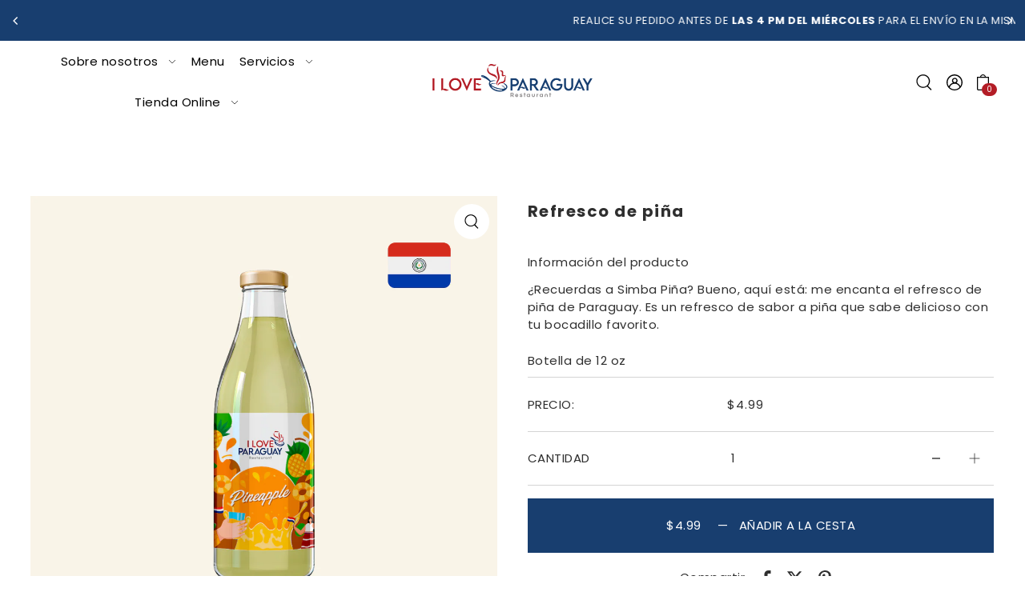

--- FILE ---
content_type: text/html; charset=utf-8
request_url: https://www.ilovepy.com/es/products/pineapple-soda
body_size: 69722
content:
<!DOCTYPE html>
<html class="no-js supports-no-cookies" lang="es">
<head>
  <meta http-equiv="Cache-Control" content="no-cache, no-store, must-revalidate">
  <meta http-equiv="Pragma" content="no-cache">
  <meta http-equiv="Expires" content="0">
  <meta charset="utf-8">
  <meta http-equiv="X-UA-Compatible" content="IE=edge">
  <meta name="viewport" content="width=device-width,initial-scale=1">
  <meta name="theme-color" content="#183e6f"><link rel="canonical" href="https://www.ilovepy.com/es/products/pineapple-soda"><link rel="preconnect" href="https://cdn.shopify.com" crossorigin><link rel="preconnect" href="https://fonts.shopifycdn.com" crossorigin><!-- Preload onDomain stylesheets and script libraries -->
  <link rel="preload" href="//www.ilovepy.com/cdn/shop/t/16/assets/theme.css?v=67507178736301816711733240400" as="style">
  <link rel="preload" href="//www.ilovepy.com/cdn/shop/t/16/assets/theme.js?v=135792519462046786061733240400" as="script">
  <link rel="preload" href="//www.ilovepy.com/cdn/shop/t/16/assets/vendor-flickity.js?v=165390760155918348701733240400" as="script">
  <link rel="preload" href="//www.ilovepy.com/cdn/shop/t/16/assets/vendor-masonry.js?v=121262369327027099221733240400" as="script">

  
    <link rel="shortcut icon" href="//www.ilovepy.com/cdn/shop/files/Favicon-Isologo.png?crop=center&height=32&v=1637767150&width=32" type="image/png" />
  

  <title>
    Refresco de piña
 &ndash; I Love Paraguay Restaurant</title>

  <meta name="description" content="¿Recuerdas a Simba Piña? Bueno, aquí está: me encanta el refresco de piña de Paraguay. Es un refresco de sabor a piña que sabe delicioso con tu bocadillo favorito.  Botella de 12 oz ">

  
<meta property="og:image" content="http://www.ilovepy.com/cdn/shop/files/PineappleSoda.png?v=1703731821&width=1024">
  <meta property="og:image:secure_url" content="https://www.ilovepy.com/cdn/shop/files/PineappleSoda.png?v=1703731821&width=1024">
  <meta property="og:image:width" content="1080">
  <meta property="og:image:height" content="1080"><meta property="og:site_name" content="I Love Paraguay Restaurant">


<meta name="twitter:card" content="summary"><meta name="twitter:site" content="@"><meta name="twitter:title" content="Refresco de piña">
  <meta name="twitter:description" content="¿Recuerdas a Simba Piña? Bueno, aquí está: me encanta el refresco de piña de Paraguay. Es un refresco de sabor a piña que sabe delicioso con tu bocadillo favorito. 
Botella de 12 oz "><meta name="twitter:card" content="Liquid error (snippets/snip-social-meta-tags line 77): invalid url input">
    <meta name="twitter:image" content="Liquid error (snippets/snip-social-meta-tags line 78): invalid url input"><meta name="twitter:image:width" content="480">
  <meta name="twitter:image:height" content="480">
  
 <script type="application/ld+json">
   {
     "@context": "https://schema.org",
     "@type": "Product",
     "id": "pineapple-soda",
     "url": "/es/es/products/pineapple-soda",
     "image": "//www.ilovepy.com/cdn/shop/files/PineappleSoda.png?v=1703731821&width=1024",
     "name": "Refresco de piña",
     "brand": {"@type": "Brand", "name": "ILPY Restaurant"},
     "description": "¿Recuerdas a Simba Piña? Bueno, aquí está: me encanta el refresco de piña de Paraguay. Es un refresco de sabor a piña que sabe delicioso con tu bocadillo favorito. 
Botella de 12 oz ","sku": "41964234539065","offers": {
       "@type": "Offer",
       "price": "4.99",
       "priceCurrency": "USD",
       "availability": "http://schema.org/InStock",
       "priceValidUntil": "2030-01-01",
       "url": "/es/products/pineapple-soda"
     }
   }
 </script>



  <script src="//www.ilovepy.com/cdn/shop/t/16/assets/theme.js?v=135792519462046786061733240400" defer></script>

  <script>window.performance && window.performance.mark && window.performance.mark('shopify.content_for_header.start');</script><meta name="google-site-verification" content="_-FMiXriYh6VJOlOlk76ETF8hgpPdxSvotkc7tYJ__Y">
<meta name="google-site-verification" content="_-FMiXriYh6VJOlOlk76ETF8hgpPdxSvotkc7tYJ__Y">
<meta name="facebook-domain-verification" content="yatg6p2m29i0ik46d2a4hkjv9majw2">
<meta id="shopify-digital-wallet" name="shopify-digital-wallet" content="/55403479097/digital_wallets/dialog">
<meta name="shopify-checkout-api-token" content="5c443bb1759c52e97bf09dd966fdc3d7">
<meta id="in-context-paypal-metadata" data-shop-id="55403479097" data-venmo-supported="false" data-environment="production" data-locale="es_ES" data-paypal-v4="true" data-currency="USD">
<link rel="alternate" hreflang="x-default" href="https://www.ilovepy.com/products/pineapple-soda">
<link rel="alternate" hreflang="es" href="https://www.ilovepy.com/es/products/pineapple-soda">
<link rel="alternate" type="application/json+oembed" href="https://www.ilovepy.com/es/products/pineapple-soda.oembed">
<script async="async" src="/checkouts/internal/preloads.js?locale=es-US"></script>
<link rel="preconnect" href="https://shop.app" crossorigin="anonymous">
<script async="async" src="https://shop.app/checkouts/internal/preloads.js?locale=es-US&shop_id=55403479097" crossorigin="anonymous"></script>
<script id="shopify-features" type="application/json">{"accessToken":"5c443bb1759c52e97bf09dd966fdc3d7","betas":["rich-media-storefront-analytics"],"domain":"www.ilovepy.com","predictiveSearch":true,"shopId":55403479097,"locale":"es"}</script>
<script>var Shopify = Shopify || {};
Shopify.shop = "ilovepy.myshopify.com";
Shopify.locale = "es";
Shopify.currency = {"active":"USD","rate":"1.0"};
Shopify.country = "US";
Shopify.theme = {"name":"Foodie 5.2 (NR)","id":141790838841,"schema_name":"Foodie","schema_version":"5.2.0","theme_store_id":918,"role":"main"};
Shopify.theme.handle = "null";
Shopify.theme.style = {"id":null,"handle":null};
Shopify.cdnHost = "www.ilovepy.com/cdn";
Shopify.routes = Shopify.routes || {};
Shopify.routes.root = "/es/";</script>
<script type="module">!function(o){(o.Shopify=o.Shopify||{}).modules=!0}(window);</script>
<script>!function(o){function n(){var o=[];function n(){o.push(Array.prototype.slice.apply(arguments))}return n.q=o,n}var t=o.Shopify=o.Shopify||{};t.loadFeatures=n(),t.autoloadFeatures=n()}(window);</script>
<script>
  window.ShopifyPay = window.ShopifyPay || {};
  window.ShopifyPay.apiHost = "shop.app\/pay";
  window.ShopifyPay.redirectState = null;
</script>
<script id="shop-js-analytics" type="application/json">{"pageType":"product"}</script>
<script defer="defer" async type="module" src="//www.ilovepy.com/cdn/shopifycloud/shop-js/modules/v2/client.init-shop-cart-sync_VZ5V36SI.es.esm.js"></script>
<script defer="defer" async type="module" src="//www.ilovepy.com/cdn/shopifycloud/shop-js/modules/v2/chunk.common_B-reFIwy.esm.js"></script>
<script type="module">
  await import("//www.ilovepy.com/cdn/shopifycloud/shop-js/modules/v2/client.init-shop-cart-sync_VZ5V36SI.es.esm.js");
await import("//www.ilovepy.com/cdn/shopifycloud/shop-js/modules/v2/chunk.common_B-reFIwy.esm.js");

  window.Shopify.SignInWithShop?.initShopCartSync?.({"fedCMEnabled":true,"windoidEnabled":true});

</script>
<script defer="defer" async type="module" src="//www.ilovepy.com/cdn/shopifycloud/shop-js/modules/v2/client.payment-terms_CuNqtPIo.es.esm.js"></script>
<script defer="defer" async type="module" src="//www.ilovepy.com/cdn/shopifycloud/shop-js/modules/v2/chunk.common_B-reFIwy.esm.js"></script>
<script defer="defer" async type="module" src="//www.ilovepy.com/cdn/shopifycloud/shop-js/modules/v2/chunk.modal_DoEeZMWj.esm.js"></script>
<script type="module">
  await import("//www.ilovepy.com/cdn/shopifycloud/shop-js/modules/v2/client.payment-terms_CuNqtPIo.es.esm.js");
await import("//www.ilovepy.com/cdn/shopifycloud/shop-js/modules/v2/chunk.common_B-reFIwy.esm.js");
await import("//www.ilovepy.com/cdn/shopifycloud/shop-js/modules/v2/chunk.modal_DoEeZMWj.esm.js");

  
</script>
<script>
  window.Shopify = window.Shopify || {};
  if (!window.Shopify.featureAssets) window.Shopify.featureAssets = {};
  window.Shopify.featureAssets['shop-js'] = {"shop-cart-sync":["modules/v2/client.shop-cart-sync_jKHjd5At.es.esm.js","modules/v2/chunk.common_B-reFIwy.esm.js"],"init-fed-cm":["modules/v2/client.init-fed-cm_C_ma5M1g.es.esm.js","modules/v2/chunk.common_B-reFIwy.esm.js"],"shop-button":["modules/v2/client.shop-button_DMOeSxNg.es.esm.js","modules/v2/chunk.common_B-reFIwy.esm.js"],"shop-toast-manager":["modules/v2/client.shop-toast-manager_BIKehbvH.es.esm.js","modules/v2/chunk.common_B-reFIwy.esm.js"],"init-windoid":["modules/v2/client.init-windoid_Cy7p9Lz3.es.esm.js","modules/v2/chunk.common_B-reFIwy.esm.js"],"init-shop-email-lookup-coordinator":["modules/v2/client.init-shop-email-lookup-coordinator_YHhaYfYx.es.esm.js","modules/v2/chunk.common_B-reFIwy.esm.js"],"shop-cash-offers":["modules/v2/client.shop-cash-offers_DhpeobCQ.es.esm.js","modules/v2/chunk.common_B-reFIwy.esm.js","modules/v2/chunk.modal_DoEeZMWj.esm.js"],"avatar":["modules/v2/client.avatar_BTnouDA3.es.esm.js"],"init-shop-cart-sync":["modules/v2/client.init-shop-cart-sync_VZ5V36SI.es.esm.js","modules/v2/chunk.common_B-reFIwy.esm.js"],"init-customer-accounts-sign-up":["modules/v2/client.init-customer-accounts-sign-up_DdTQUBDO.es.esm.js","modules/v2/client.shop-login-button_CV68ercZ.es.esm.js","modules/v2/chunk.common_B-reFIwy.esm.js","modules/v2/chunk.modal_DoEeZMWj.esm.js"],"pay-button":["modules/v2/client.pay-button_DiyE6yuT.es.esm.js","modules/v2/chunk.common_B-reFIwy.esm.js"],"init-shop-for-new-customer-accounts":["modules/v2/client.init-shop-for-new-customer-accounts_BcwxXKi_.es.esm.js","modules/v2/client.shop-login-button_CV68ercZ.es.esm.js","modules/v2/chunk.common_B-reFIwy.esm.js","modules/v2/chunk.modal_DoEeZMWj.esm.js"],"init-customer-accounts":["modules/v2/client.init-customer-accounts_DJv4NpKG.es.esm.js","modules/v2/client.shop-login-button_CV68ercZ.es.esm.js","modules/v2/chunk.common_B-reFIwy.esm.js","modules/v2/chunk.modal_DoEeZMWj.esm.js"],"shop-login-button":["modules/v2/client.shop-login-button_CV68ercZ.es.esm.js","modules/v2/chunk.common_B-reFIwy.esm.js","modules/v2/chunk.modal_DoEeZMWj.esm.js"],"shop-follow-button":["modules/v2/client.shop-follow-button_DYlsKa1t.es.esm.js","modules/v2/chunk.common_B-reFIwy.esm.js","modules/v2/chunk.modal_DoEeZMWj.esm.js"],"lead-capture":["modules/v2/client.lead-capture_B6Q07gaT.es.esm.js","modules/v2/chunk.common_B-reFIwy.esm.js","modules/v2/chunk.modal_DoEeZMWj.esm.js"],"checkout-modal":["modules/v2/client.checkout-modal_CNBJGFsN.es.esm.js","modules/v2/chunk.common_B-reFIwy.esm.js","modules/v2/chunk.modal_DoEeZMWj.esm.js"],"shop-login":["modules/v2/client.shop-login_vA5YNNek.es.esm.js","modules/v2/chunk.common_B-reFIwy.esm.js","modules/v2/chunk.modal_DoEeZMWj.esm.js"],"payment-terms":["modules/v2/client.payment-terms_CuNqtPIo.es.esm.js","modules/v2/chunk.common_B-reFIwy.esm.js","modules/v2/chunk.modal_DoEeZMWj.esm.js"]};
</script>
<script>(function() {
  var isLoaded = false;
  function asyncLoad() {
    if (isLoaded) return;
    isLoaded = true;
    var urls = ["https:\/\/static.klaviyo.com\/onsite\/js\/klaviyo.js?company_id=WnzdFY\u0026shop=ilovepy.myshopify.com","https:\/\/static.klaviyo.com\/onsite\/js\/klaviyo.js?company_id=SZXWgd\u0026shop=ilovepy.myshopify.com","https:\/\/static.klaviyo.com\/onsite\/js\/klaviyo.js?company_id=SZXWgd\u0026shop=ilovepy.myshopify.com","https:\/\/api.revy.io\/discounts.js?shop=ilovepy.myshopify.com","https:\/\/static.klaviyo.com\/onsite\/js\/klaviyo.js?company_id=WzTW7f\u0026shop=ilovepy.myshopify.com","https:\/\/static.klaviyo.com\/onsite\/js\/klaviyo.js?company_id=WzTW7f\u0026shop=ilovepy.myshopify.com","https:\/\/cdn-app.sealsubscriptions.com\/shopify\/public\/js\/sealsubscriptions.js?shop=ilovepy.myshopify.com","https:\/\/cdn-bundler.nice-team.net\/app\/js\/bundler.js?shop=ilovepy.myshopify.com","https:\/\/cdn.s3.pop-convert.com\/pcjs.production.min.js?unique_id=ilovepy.myshopify.com\u0026shop=ilovepy.myshopify.com","https:\/\/script.pop-convert.com\/new-micro\/production.pc.min.js?unique_id=ilovepy.myshopify.com\u0026shop=ilovepy.myshopify.com","https:\/\/cdn.hextom.com\/js\/freeshippingbar.js?shop=ilovepy.myshopify.com","https:\/\/omnisnippet1.com\/platforms\/shopify.js?source=scriptTag\u0026v=2025-05-14T16\u0026shop=ilovepy.myshopify.com"];
    for (var i = 0; i < urls.length; i++) {
      var s = document.createElement('script');
      s.type = 'text/javascript';
      s.async = true;
      s.src = urls[i];
      var x = document.getElementsByTagName('script')[0];
      x.parentNode.insertBefore(s, x);
    }
  };
  if(window.attachEvent) {
    window.attachEvent('onload', asyncLoad);
  } else {
    window.addEventListener('load', asyncLoad, false);
  }
})();</script>
<script id="__st">var __st={"a":55403479097,"offset":-18000,"reqid":"9c08e9ac-9de7-4e48-a2f9-ab1b939833aa-1762494771","pageurl":"www.ilovepy.com\/es\/products\/pineapple-soda","u":"7453b31712c8","p":"product","rtyp":"product","rid":7186793857081};</script>
<script>window.ShopifyPaypalV4VisibilityTracking = true;</script>
<script id="captcha-bootstrap">!function(){'use strict';const t='contact',e='account',n='new_comment',o=[[t,t],['blogs',n],['comments',n],[t,'customer']],c=[[e,'customer_login'],[e,'guest_login'],[e,'recover_customer_password'],[e,'create_customer']],r=t=>t.map((([t,e])=>`form[action*='/${t}']:not([data-nocaptcha='true']) input[name='form_type'][value='${e}']`)).join(','),a=t=>()=>t?[...document.querySelectorAll(t)].map((t=>t.form)):[];function s(){const t=[...o],e=r(t);return a(e)}const i='password',u='form_key',d=['recaptcha-v3-token','g-recaptcha-response','h-captcha-response',i],f=()=>{try{return window.sessionStorage}catch{return}},m='__shopify_v',_=t=>t.elements[u];function p(t,e,n=!1){try{const o=window.sessionStorage,c=JSON.parse(o.getItem(e)),{data:r}=function(t){const{data:e,action:n}=t;return t[m]||n?{data:e,action:n}:{data:t,action:n}}(c);for(const[e,n]of Object.entries(r))t.elements[e]&&(t.elements[e].value=n);n&&o.removeItem(e)}catch(o){console.error('form repopulation failed',{error:o})}}const l='form_type',E='cptcha';function T(t){t.dataset[E]=!0}const w=window,h=w.document,L='Shopify',v='ce_forms',y='captcha';let A=!1;((t,e)=>{const n=(g='f06e6c50-85a8-45c8-87d0-21a2b65856fe',I='https://cdn.shopify.com/shopifycloud/storefront-forms-hcaptcha/ce_storefront_forms_captcha_hcaptcha.v1.5.2.iife.js',D={infoText:'Protegido por hCaptcha',privacyText:'Privacidad',termsText:'Términos'},(t,e,n)=>{const o=w[L][v],c=o.bindForm;if(c)return c(t,g,e,D).then(n);var r;o.q.push([[t,g,e,D],n]),r=I,A||(h.body.append(Object.assign(h.createElement('script'),{id:'captcha-provider',async:!0,src:r})),A=!0)});var g,I,D;w[L]=w[L]||{},w[L][v]=w[L][v]||{},w[L][v].q=[],w[L][y]=w[L][y]||{},w[L][y].protect=function(t,e){n(t,void 0,e),T(t)},Object.freeze(w[L][y]),function(t,e,n,w,h,L){const[v,y,A,g]=function(t,e,n){const i=e?o:[],u=t?c:[],d=[...i,...u],f=r(d),m=r(i),_=r(d.filter((([t,e])=>n.includes(e))));return[a(f),a(m),a(_),s()]}(w,h,L),I=t=>{const e=t.target;return e instanceof HTMLFormElement?e:e&&e.form},D=t=>v().includes(t);t.addEventListener('submit',(t=>{const e=I(t);if(!e)return;const n=D(e)&&!e.dataset.hcaptchaBound&&!e.dataset.recaptchaBound,o=_(e),c=g().includes(e)&&(!o||!o.value);(n||c)&&t.preventDefault(),c&&!n&&(function(t){try{if(!f())return;!function(t){const e=f();if(!e)return;const n=_(t);if(!n)return;const o=n.value;o&&e.removeItem(o)}(t);const e=Array.from(Array(32),(()=>Math.random().toString(36)[2])).join('');!function(t,e){_(t)||t.append(Object.assign(document.createElement('input'),{type:'hidden',name:u})),t.elements[u].value=e}(t,e),function(t,e){const n=f();if(!n)return;const o=[...t.querySelectorAll(`input[type='${i}']`)].map((({name:t})=>t)),c=[...d,...o],r={};for(const[a,s]of new FormData(t).entries())c.includes(a)||(r[a]=s);n.setItem(e,JSON.stringify({[m]:1,action:t.action,data:r}))}(t,e)}catch(e){console.error('failed to persist form',e)}}(e),e.submit())}));const S=(t,e)=>{t&&!t.dataset[E]&&(n(t,e.some((e=>e===t))),T(t))};for(const o of['focusin','change'])t.addEventListener(o,(t=>{const e=I(t);D(e)&&S(e,y())}));const B=e.get('form_key'),M=e.get(l),P=B&&M;t.addEventListener('DOMContentLoaded',(()=>{const t=y();if(P)for(const e of t)e.elements[l].value===M&&p(e,B);[...new Set([...A(),...v().filter((t=>'true'===t.dataset.shopifyCaptcha))])].forEach((e=>S(e,t)))}))}(h,new URLSearchParams(w.location.search),n,t,e,['guest_login'])})(!0,!0)}();</script>
<script integrity="sha256-52AcMU7V7pcBOXWImdc/TAGTFKeNjmkeM1Pvks/DTgc=" data-source-attribution="shopify.loadfeatures" defer="defer" src="//www.ilovepy.com/cdn/shopifycloud/storefront/assets/storefront/load_feature-81c60534.js" crossorigin="anonymous"></script>
<script crossorigin="anonymous" defer="defer" src="//www.ilovepy.com/cdn/shopifycloud/storefront/assets/shopify_pay/storefront-65b4c6d7.js?v=20250812"></script>
<script data-source-attribution="shopify.dynamic_checkout.dynamic.init">var Shopify=Shopify||{};Shopify.PaymentButton=Shopify.PaymentButton||{isStorefrontPortableWallets:!0,init:function(){window.Shopify.PaymentButton.init=function(){};var t=document.createElement("script");t.src="https://www.ilovepy.com/cdn/shopifycloud/portable-wallets/latest/portable-wallets.es.js",t.type="module",document.head.appendChild(t)}};
</script>
<script data-source-attribution="shopify.dynamic_checkout.buyer_consent">
  function portableWalletsHideBuyerConsent(e){var t=document.getElementById("shopify-buyer-consent"),n=document.getElementById("shopify-subscription-policy-button");t&&n&&(t.classList.add("hidden"),t.setAttribute("aria-hidden","true"),n.removeEventListener("click",e))}function portableWalletsShowBuyerConsent(e){var t=document.getElementById("shopify-buyer-consent"),n=document.getElementById("shopify-subscription-policy-button");t&&n&&(t.classList.remove("hidden"),t.removeAttribute("aria-hidden"),n.addEventListener("click",e))}window.Shopify?.PaymentButton&&(window.Shopify.PaymentButton.hideBuyerConsent=portableWalletsHideBuyerConsent,window.Shopify.PaymentButton.showBuyerConsent=portableWalletsShowBuyerConsent);
</script>
<script data-source-attribution="shopify.dynamic_checkout.cart.bootstrap">document.addEventListener("DOMContentLoaded",(function(){function t(){return document.querySelector("shopify-accelerated-checkout-cart, shopify-accelerated-checkout")}if(t())Shopify.PaymentButton.init();else{new MutationObserver((function(e,n){t()&&(Shopify.PaymentButton.init(),n.disconnect())})).observe(document.body,{childList:!0,subtree:!0})}}));
</script>
<script id='scb4127' type='text/javascript' async='' src='https://www.ilovepy.com/cdn/shopifycloud/privacy-banner/storefront-banner.js'></script><link id="shopify-accelerated-checkout-styles" rel="stylesheet" media="screen" href="https://www.ilovepy.com/cdn/shopifycloud/portable-wallets/latest/accelerated-checkout-backwards-compat.css" crossorigin="anonymous">
<style id="shopify-accelerated-checkout-cart">
        #shopify-buyer-consent {
  margin-top: 1em;
  display: inline-block;
  width: 100%;
}

#shopify-buyer-consent.hidden {
  display: none;
}

#shopify-subscription-policy-button {
  background: none;
  border: none;
  padding: 0;
  text-decoration: underline;
  font-size: inherit;
  cursor: pointer;
}

#shopify-subscription-policy-button::before {
  box-shadow: none;
}

      </style>

<script>window.performance && window.performance.mark && window.performance.mark('shopify.content_for_header.end');</script>

  

<style data-shopify>

@font-face {
  font-family: Poppins;
  font-weight: 400;
  font-style: normal;
  font-display: swap;
  src: url("//www.ilovepy.com/cdn/fonts/poppins/poppins_n4.0ba78fa5af9b0e1a374041b3ceaadf0a43b41362.woff2") format("woff2"),
       url("//www.ilovepy.com/cdn/fonts/poppins/poppins_n4.214741a72ff2596839fc9760ee7a770386cf16ca.woff") format("woff");
}

@font-face {
  font-family: Poppins;
  font-weight: 700;
  font-style: normal;
  font-display: swap;
  src: url("//www.ilovepy.com/cdn/fonts/poppins/poppins_n7.56758dcf284489feb014a026f3727f2f20a54626.woff2") format("woff2"),
       url("//www.ilovepy.com/cdn/fonts/poppins/poppins_n7.f34f55d9b3d3205d2cd6f64955ff4b36f0cfd8da.woff") format("woff");
}

@font-face {
  font-family: Poppins;
  font-weight: 400;
  font-style: italic;
  font-display: swap;
  src: url("//www.ilovepy.com/cdn/fonts/poppins/poppins_i4.846ad1e22474f856bd6b81ba4585a60799a9f5d2.woff2") format("woff2"),
       url("//www.ilovepy.com/cdn/fonts/poppins/poppins_i4.56b43284e8b52fc64c1fd271f289a39e8477e9ec.woff") format("woff");
}

@font-face {
  font-family: Poppins;
  font-weight: 700;
  font-style: italic;
  font-display: swap;
  src: url("//www.ilovepy.com/cdn/fonts/poppins/poppins_i7.42fd71da11e9d101e1e6c7932199f925f9eea42d.woff2") format("woff2"),
       url("//www.ilovepy.com/cdn/fonts/poppins/poppins_i7.ec8499dbd7616004e21155106d13837fff4cf556.woff") format("woff");
}

@font-face {
  font-family: Poppins;
  font-weight: 700;
  font-style: normal;
  font-display: swap;
  src: url("//www.ilovepy.com/cdn/fonts/poppins/poppins_n7.56758dcf284489feb014a026f3727f2f20a54626.woff2") format("woff2"),
       url("//www.ilovepy.com/cdn/fonts/poppins/poppins_n7.f34f55d9b3d3205d2cd6f64955ff4b36f0cfd8da.woff") format("woff");
}

@font-face {
  font-family: Poppins;
  font-weight: 400;
  font-style: normal;
  font-display: swap;
  src: url("//www.ilovepy.com/cdn/fonts/poppins/poppins_n4.0ba78fa5af9b0e1a374041b3ceaadf0a43b41362.woff2") format("woff2"),
       url("//www.ilovepy.com/cdn/fonts/poppins/poppins_n4.214741a72ff2596839fc9760ee7a770386cf16ca.woff") format("woff");
}

:root {
  --heading-family: Poppins, sans-serif;
  --heading-weight: 700;
  --heading-style: normal;
  --heading-spacing: 1.5px;
  --heading-align: center;

  --main-family: Poppins, sans-serif;
  --main-weight: 400;
  --main-style: normal;
  --main-spacing: 0.5px;

  --nav-family: Poppins, sans-serif;
  --nav-weight: 400;
  --nav-style: normal;
  --nav-spacing: 0.5px;
  --nav-transform: unset;

  --font-size: 15px;
  --nav-size: 15px;
  --h1-size: 22px;
  --h2-size: 20px;
  --h3-size: 18px;

  --font-size-sm: calc(15px - 2px);
  --font-size-reset: 15px;

  --buttons-transform: uppercase;
  --buttons-border-weight: 1px;
  --buttons-corners: 0;
  --buttons-spacing: 1px;
  --form-border-weight: 1px;

  --slideout-desktop: 550px;
  --slideout-desktop-n: -550px;
  --slideout-mobile: 350px;
  --slideout-mobile-n: -350px;

  --keyboard-focus: #f2f2f2;
  --keyboard-border-style: dashed;
  --keyboard-border-weight: 1px;
  --keyboard-border-offset-weight: -1px;

  --scheme-1-bg: #ffffff;
  --scheme-1-text: #000000;
  --scheme-1-hover: ;
  --scheme-1-button-text: #ffffff;
  --scheme-1-button-bg: #ea552b;

  --scheme-2-bg: #f7f2ee;
  --scheme-2-text: #000000;
  --scheme-2-hover: ;
  --scheme-2-button-text: #FFFFFF;
  --scheme-2-button-bg: #6786b8;

  --scheme-3-bg-light: #333333;
  --scheme-3-bg: #000000;
  --scheme-3-text: #ffffff;
  --scheme-3-hover: ;
  --scheme-3-button-text: #ea552b;
  --scheme-3-button-bg: #f7f2ee;

  --background: #ffffff;
  --background-dark: #cccccc;
  --text-color-light: #626262;
  --text-color: #2f2f2f;
  --dotted-color: #d4d4d4;
  --sale-color: #b31d26;
  --sale-color-dark: #5b0f13;
  --sale-color-light: #e3535c;
  --announcement-bg: #183e6f;
  --announcement-text: #ffffff;
  --announcement-hover: #ffffff;
  --header-bg: #ffffff;
  --header-text: #000000;
  --header-hover: #000000;
  --button-bg: #183e6f;
  --button-text: #ffffff;
  --secondary-button-bg: #000000;
  --secondary-button-text: #ffffff;
  --directional-bg: #ffffff;
  --directional-text: #000000;
  --directional-hover: #ffffff;
  --footer-bg: #183e6f;
  --footer-text: #ffffff;
  --error-msg-dark: #BF3333;
  --error-msg-light: #e7a4a4;
  --success-msg-dark: #2f2f2f;
  --success-msg-light: #FFFFFF;
  --slideshow-btn-height: 34px;
  --slideshow-btn-width: 34px;
  --masonry-padding: 20px;
  --section-padding: 80px;

  --star-active: rgb(47, 47, 47);
  --star-inactive: rgb(124, 124, 124);

  --phone-number-text: #ffffff;
  --phone-number-background: #183e6f;
  --shop-note-text: #ffffff;
  --shop-note-background: #910000;
  --secondary-bg: #FFFFFF;
  --box-shadow-color: #f2f2f2;
  --prefooter-bg: ;
  --prefooter-text: ;
  --prefooter-button-bg: ;
  --prefooter-button-text: ;
  --age-text-color: #262b2c;
  --age-bg-color: #faf4e8;

  --text-color-reset: #2f2f2f;
  --background-reset: #ffffff;

}
.ajax-cart__free-shipping {
  background-color: var(--scheme-2-bg);
  color: var(--scheme-2-text);
}
.ajax-cart__free-shipping p,
.ajax-cart__free-shipping span,
.ajax-cart__free-shipping small {
  color: var(--scheme-2-text);
}
@media (max-width: 740px) {
  :root {
    --font-size: calc(15px - (15px * 0.15));
    --nav-size: calc(15px - (15px * 0.15));
    --h1-size: calc(22px - (22px * 0.15));
    --h2-size: calc(20px - (20px * 0.15));
    --h3-size: calc(18px - (18px * 0.15));
    --font-size-reset: calc(15px - (15px * 0.15));
  }
}
</style>


  <link href="//www.ilovepy.com/cdn/shop/t/16/assets/theme.css?v=67507178736301816711733240400" rel="stylesheet" type="text/css" media="all" />

  <link href="//www.ilovepy.com/cdn/shop/t/16/assets/custom-ilovepy.css?v=103339537606996995131737847366" rel="stylesheet" type="text/css" media="all" />
<link rel="preload" as="font" href="//www.ilovepy.com/cdn/fonts/poppins/poppins_n4.0ba78fa5af9b0e1a374041b3ceaadf0a43b41362.woff2" type="font/woff2" crossorigin><link rel="preload" as="font" href="//www.ilovepy.com/cdn/fonts/poppins/poppins_n7.56758dcf284489feb014a026f3727f2f20a54626.woff2" type="font/woff2" crossorigin><link rel="preload" as="font" href="//www.ilovepy.com/cdn/fonts/poppins/poppins_n4.0ba78fa5af9b0e1a374041b3ceaadf0a43b41362.woff2" type="font/woff2" crossorigin><script>document.documentElement.className = document.documentElement.className.replace('no-js', 'js');</script>
  <script src="//www.ilovepy.com/cdn/shop/t/16/assets/vendor-flickity.js?v=165390760155918348701733240400" type="text/javascript"></script>
<!-- BEGIN app block: shopify://apps/t-lab-ai-language-translate/blocks/language_switcher/b5b83690-efd4-434d-8c6a-a5cef4019faf --><!-- BEGIN app snippet: switcher_styling -->

<link href="//cdn.shopify.com/extensions/019a3174-819e-7744-b4a9-a8c81ca4c1d7/snippets-285/assets/advanced-switcher.css" rel="stylesheet" type="text/css" media="all" />

<style>
  .tl-switcher-container.tl-custom-position {
    border-width: 1px;
    border-style: solid;
    border-color: #000000;
    background-color: #ffffff;
  }

  .tl-custom-position.top-right {
    top: 55px;
    right: 20px;
    bottom: auto;
    left: auto;
  }

  .tl-custom-position.top-left {
    top: 55px;
    right: auto;
    bottom: auto;
    left: 20px;
  }

  .tl-custom-position.bottom-left {
    position: fixed;
    top: auto;
    right: auto;
    bottom: 20px;
    left: 20px;
  }

  .tl-custom-position.bottom-right {
    position: fixed;
    top: auto;
    right: 20px;
    bottom: 20px;
    left: auto;
  }

  .tl-custom-position > div {
    font-size: 14px;
    color: #5c5c5c;
  }

  .tl-custom-position .tl-label {
    color: #5c5c5c;
  }

  .tl-dropdown,
  .tl-overlay,
  .tl-options {
    display: none;
  }

  .tl-dropdown.bottom-right,
  .tl-dropdown.bottom-left {
    bottom: 100%;
    top: auto;
  }

  .tl-dropdown.top-right,
  .tl-dropdown.bottom-right {
    right: 0;
    left: auto;
  }

  .tl-options.bottom-right,
  .tl-options.bottom-left {
    bottom: 100%;
    top: auto;
  }

  .tl-options.top-right,
  .tl-options.bottom-right {
    right: 0;
    left: auto;
  }

  div:not(.tl-inner) > .tl-switcher .tl-select,
  div.tl-selections {
    border-width: 0px;
  }

  

  
</style>
<!-- END app snippet -->

<script type="text/template" id="tl-switcher-template">
  <div class="tl-switcher-container hidden ">
    
        <div class="tl-wrapper">
          <div class="tl-selections">
            
              <div class="tl-selection tl-currency">
                
                <span class="tl-label tl-code">US (USD)</span
                >
              </div>
              <div class="tl-selection tl-language">
                
                
                    <span class="tl-label tl-name">Español</span>
                  
              </div>
            
          </div>
          <div class="tl-dropdown ">
            <div class="tl-inner">
              <span class="tl-close-btn">
                <svg style="stroke: black; stroke-width: 4px; width: 24px;" class="icon icon-close" viewBox="0 0 64 64">
                  <path d="M19 17.61l27.12 27.13m0-27.12L19 44.74"></path>
                </svg>
              </span>

              <div class="tl-title">Country/Region</div>
              <!-- BEGIN app snippet: country_region_form --><div class="tl-switcher">
  <form method="post" action="/es/localization" id="localization_form" accept-charset="UTF-8" class="shopify-localization-form" enctype="multipart/form-data"><input type="hidden" name="form_type" value="localization" /><input type="hidden" name="utf8" value="✓" /><input type="hidden" name="_method" value="put" /><input type="hidden" name="return_to" value="/es/products/pineapple-soda" />
    <input type="hidden" name="country_code" value="US">
    <input type="hidden" name="language_code" value="es">
    <div class="tl-select">
      
        
        <span class="tl-label">US (USD)</span>
      
    </div>
    <ul class="tl-options " role="list">
      
        
          <li class="tl-option" tabindex="-1" data-value="AF">
            
            <span class="tl-label">Afganistán (AFN
              ؋)</span
            >
          </li>
        
      
        
          <li class="tl-option" tabindex="-1" data-value="AL">
            
            <span class="tl-label">Albania (ALL
              L)</span
            >
          </li>
        
      
        
          <li class="tl-option" tabindex="-1" data-value="DE">
            
            <span class="tl-label">Alemania (EUR
              €)</span
            >
          </li>
        
      
        
          <li class="tl-option" tabindex="-1" data-value="AD">
            
            <span class="tl-label">Andorra (EUR
              €)</span
            >
          </li>
        
      
        
          <li class="tl-option" tabindex="-1" data-value="AO">
            
            <span class="tl-label">Angola (USD
              $)</span
            >
          </li>
        
      
        
          <li class="tl-option" tabindex="-1" data-value="AI">
            
            <span class="tl-label">Anguila (XCD
              $)</span
            >
          </li>
        
      
        
          <li class="tl-option" tabindex="-1" data-value="AG">
            
            <span class="tl-label">Antigua y Barbuda (XCD
              $)</span
            >
          </li>
        
      
        
          <li class="tl-option" tabindex="-1" data-value="SA">
            
            <span class="tl-label">Arabia Saudí (SAR
              ر.س)</span
            >
          </li>
        
      
        
          <li class="tl-option" tabindex="-1" data-value="DZ">
            
            <span class="tl-label">Argelia (DZD
              د.ج)</span
            >
          </li>
        
      
        
          <li class="tl-option" tabindex="-1" data-value="AR">
            
            <span class="tl-label">Argentina (USD
              $)</span
            >
          </li>
        
      
        
          <li class="tl-option" tabindex="-1" data-value="AM">
            
            <span class="tl-label">Armenia (AMD
              դր.)</span
            >
          </li>
        
      
        
          <li class="tl-option" tabindex="-1" data-value="AW">
            
            <span class="tl-label">Aruba (AWG
              ƒ)</span
            >
          </li>
        
      
        
          <li class="tl-option" tabindex="-1" data-value="AU">
            
            <span class="tl-label">Australia (AUD
              $)</span
            >
          </li>
        
      
        
          <li class="tl-option" tabindex="-1" data-value="AT">
            
            <span class="tl-label">Austria (EUR
              €)</span
            >
          </li>
        
      
        
          <li class="tl-option" tabindex="-1" data-value="AZ">
            
            <span class="tl-label">Azerbaiyán (AZN
              ₼)</span
            >
          </li>
        
      
        
          <li class="tl-option" tabindex="-1" data-value="BS">
            
            <span class="tl-label">Bahamas (BSD
              $)</span
            >
          </li>
        
      
        
          <li class="tl-option" tabindex="-1" data-value="BD">
            
            <span class="tl-label">Bangladés (BDT
              ৳)</span
            >
          </li>
        
      
        
          <li class="tl-option" tabindex="-1" data-value="BB">
            
            <span class="tl-label">Barbados (BBD
              $)</span
            >
          </li>
        
      
        
          <li class="tl-option" tabindex="-1" data-value="BH">
            
            <span class="tl-label">Baréin (USD
              $)</span
            >
          </li>
        
      
        
          <li class="tl-option" tabindex="-1" data-value="BE">
            
            <span class="tl-label">Bélgica (EUR
              €)</span
            >
          </li>
        
      
        
          <li class="tl-option" tabindex="-1" data-value="BZ">
            
            <span class="tl-label">Belice (BZD
              $)</span
            >
          </li>
        
      
        
          <li class="tl-option" tabindex="-1" data-value="BJ">
            
            <span class="tl-label">Benín (XOF
              Fr)</span
            >
          </li>
        
      
        
          <li class="tl-option" tabindex="-1" data-value="BM">
            
            <span class="tl-label">Bermudas (USD
              $)</span
            >
          </li>
        
      
        
          <li class="tl-option" tabindex="-1" data-value="BY">
            
            <span class="tl-label">Bielorrusia (USD
              $)</span
            >
          </li>
        
      
        
          <li class="tl-option" tabindex="-1" data-value="BO">
            
            <span class="tl-label">Bolivia (BOB
              Bs.)</span
            >
          </li>
        
      
        
          <li class="tl-option" tabindex="-1" data-value="BA">
            
            <span class="tl-label">Bosnia y Herzegovina (BAM
              КМ)</span
            >
          </li>
        
      
        
          <li class="tl-option" tabindex="-1" data-value="BW">
            
            <span class="tl-label">Botsuana (BWP
              P)</span
            >
          </li>
        
      
        
          <li class="tl-option" tabindex="-1" data-value="BR">
            
            <span class="tl-label">Brasil (USD
              $)</span
            >
          </li>
        
      
        
          <li class="tl-option" tabindex="-1" data-value="BN">
            
            <span class="tl-label">Brunéi (BND
              $)</span
            >
          </li>
        
      
        
          <li class="tl-option" tabindex="-1" data-value="BG">
            
            <span class="tl-label">Bulgaria (BGN
              лв.)</span
            >
          </li>
        
      
        
          <li class="tl-option" tabindex="-1" data-value="BF">
            
            <span class="tl-label">Burkina Faso (XOF
              Fr)</span
            >
          </li>
        
      
        
          <li class="tl-option" tabindex="-1" data-value="BI">
            
            <span class="tl-label">Burundi (BIF
              Fr)</span
            >
          </li>
        
      
        
          <li class="tl-option" tabindex="-1" data-value="BT">
            
            <span class="tl-label">Bután (USD
              $)</span
            >
          </li>
        
      
        
          <li class="tl-option" tabindex="-1" data-value="CV">
            
            <span class="tl-label">Cabo Verde (CVE
              $)</span
            >
          </li>
        
      
        
          <li class="tl-option" tabindex="-1" data-value="KH">
            
            <span class="tl-label">Camboya (KHR
              ៛)</span
            >
          </li>
        
      
        
          <li class="tl-option" tabindex="-1" data-value="CM">
            
            <span class="tl-label">Camerún (XAF
              CFA)</span
            >
          </li>
        
      
        
          <li class="tl-option" tabindex="-1" data-value="CA">
            
            <span class="tl-label">Canadá (CAD
              $)</span
            >
          </li>
        
      
        
          <li class="tl-option" tabindex="-1" data-value="BQ">
            
            <span class="tl-label">Caribe neerlandés (USD
              $)</span
            >
          </li>
        
      
        
          <li class="tl-option" tabindex="-1" data-value="QA">
            
            <span class="tl-label">Catar (QAR
              ر.ق)</span
            >
          </li>
        
      
        
          <li class="tl-option" tabindex="-1" data-value="TD">
            
            <span class="tl-label">Chad (XAF
              CFA)</span
            >
          </li>
        
      
        
          <li class="tl-option" tabindex="-1" data-value="CZ">
            
            <span class="tl-label">Chequia (CZK
              Kč)</span
            >
          </li>
        
      
        
          <li class="tl-option" tabindex="-1" data-value="CL">
            
            <span class="tl-label">Chile (USD
              $)</span
            >
          </li>
        
      
        
          <li class="tl-option" tabindex="-1" data-value="CN">
            
            <span class="tl-label">China (CNY
              ¥)</span
            >
          </li>
        
      
        
          <li class="tl-option" tabindex="-1" data-value="CY">
            
            <span class="tl-label">Chipre (EUR
              €)</span
            >
          </li>
        
      
        
          <li class="tl-option" tabindex="-1" data-value="VA">
            
            <span class="tl-label">Ciudad del Vaticano (EUR
              €)</span
            >
          </li>
        
      
        
          <li class="tl-option" tabindex="-1" data-value="CO">
            
            <span class="tl-label">Colombia (USD
              $)</span
            >
          </li>
        
      
        
          <li class="tl-option" tabindex="-1" data-value="KM">
            
            <span class="tl-label">Comoras (KMF
              Fr)</span
            >
          </li>
        
      
        
          <li class="tl-option" tabindex="-1" data-value="CG">
            
            <span class="tl-label">Congo (XAF
              CFA)</span
            >
          </li>
        
      
        
          <li class="tl-option" tabindex="-1" data-value="KR">
            
            <span class="tl-label">Corea del Sur (KRW
              ₩)</span
            >
          </li>
        
      
        
          <li class="tl-option" tabindex="-1" data-value="CR">
            
            <span class="tl-label">Costa Rica (CRC
              ₡)</span
            >
          </li>
        
      
        
          <li class="tl-option" tabindex="-1" data-value="CI">
            
            <span class="tl-label">Côte d’Ivoire (XOF
              Fr)</span
            >
          </li>
        
      
        
          <li class="tl-option" tabindex="-1" data-value="HR">
            
            <span class="tl-label">Croacia (EUR
              €)</span
            >
          </li>
        
      
        
          <li class="tl-option" tabindex="-1" data-value="CW">
            
            <span class="tl-label">Curazao (ANG
              ƒ)</span
            >
          </li>
        
      
        
          <li class="tl-option" tabindex="-1" data-value="DK">
            
            <span class="tl-label">Dinamarca (DKK
              kr.)</span
            >
          </li>
        
      
        
          <li class="tl-option" tabindex="-1" data-value="DM">
            
            <span class="tl-label">Dominica (XCD
              $)</span
            >
          </li>
        
      
        
          <li class="tl-option" tabindex="-1" data-value="EC">
            
            <span class="tl-label">Ecuador (USD
              $)</span
            >
          </li>
        
      
        
          <li class="tl-option" tabindex="-1" data-value="EG">
            
            <span class="tl-label">Egipto (EGP
              ج.م)</span
            >
          </li>
        
      
        
          <li class="tl-option" tabindex="-1" data-value="SV">
            
            <span class="tl-label">El Salvador (USD
              $)</span
            >
          </li>
        
      
        
          <li class="tl-option" tabindex="-1" data-value="AE">
            
            <span class="tl-label">Emiratos Árabes Unidos (AED
              د.إ)</span
            >
          </li>
        
      
        
          <li class="tl-option" tabindex="-1" data-value="ER">
            
            <span class="tl-label">Eritrea (USD
              $)</span
            >
          </li>
        
      
        
          <li class="tl-option" tabindex="-1" data-value="SK">
            
            <span class="tl-label">Eslovaquia (EUR
              €)</span
            >
          </li>
        
      
        
          <li class="tl-option" tabindex="-1" data-value="SI">
            
            <span class="tl-label">Eslovenia (EUR
              €)</span
            >
          </li>
        
      
        
          <li class="tl-option" tabindex="-1" data-value="ES">
            
            <span class="tl-label">España (EUR
              €)</span
            >
          </li>
        
      
        
          <li class="tl-option" tabindex="-1" data-value="US">
            
            <span class="tl-label">Estados Unidos (USD
              $)</span
            >
          </li>
        
      
        
          <li class="tl-option" tabindex="-1" data-value="EE">
            
            <span class="tl-label">Estonia (EUR
              €)</span
            >
          </li>
        
      
        
          <li class="tl-option" tabindex="-1" data-value="SZ">
            
            <span class="tl-label">Esuatini (USD
              $)</span
            >
          </li>
        
      
        
          <li class="tl-option" tabindex="-1" data-value="ET">
            
            <span class="tl-label">Etiopía (ETB
              Br)</span
            >
          </li>
        
      
        
          <li class="tl-option" tabindex="-1" data-value="PH">
            
            <span class="tl-label">Filipinas (PHP
              ₱)</span
            >
          </li>
        
      
        
          <li class="tl-option" tabindex="-1" data-value="FI">
            
            <span class="tl-label">Finlandia (EUR
              €)</span
            >
          </li>
        
      
        
          <li class="tl-option" tabindex="-1" data-value="FJ">
            
            <span class="tl-label">Fiyi (FJD
              $)</span
            >
          </li>
        
      
        
          <li class="tl-option" tabindex="-1" data-value="FR">
            
            <span class="tl-label">Francia (EUR
              €)</span
            >
          </li>
        
      
        
          <li class="tl-option" tabindex="-1" data-value="GA">
            
            <span class="tl-label">Gabón (XOF
              Fr)</span
            >
          </li>
        
      
        
          <li class="tl-option" tabindex="-1" data-value="GM">
            
            <span class="tl-label">Gambia (GMD
              D)</span
            >
          </li>
        
      
        
          <li class="tl-option" tabindex="-1" data-value="GE">
            
            <span class="tl-label">Georgia (USD
              $)</span
            >
          </li>
        
      
        
          <li class="tl-option" tabindex="-1" data-value="GH">
            
            <span class="tl-label">Ghana (USD
              $)</span
            >
          </li>
        
      
        
          <li class="tl-option" tabindex="-1" data-value="GI">
            
            <span class="tl-label">Gibraltar (GBP
              £)</span
            >
          </li>
        
      
        
          <li class="tl-option" tabindex="-1" data-value="GD">
            
            <span class="tl-label">Granada (XCD
              $)</span
            >
          </li>
        
      
        
          <li class="tl-option" tabindex="-1" data-value="GR">
            
            <span class="tl-label">Grecia (EUR
              €)</span
            >
          </li>
        
      
        
          <li class="tl-option" tabindex="-1" data-value="GL">
            
            <span class="tl-label">Groenlandia (DKK
              kr.)</span
            >
          </li>
        
      
        
          <li class="tl-option" tabindex="-1" data-value="GP">
            
            <span class="tl-label">Guadalupe (EUR
              €)</span
            >
          </li>
        
      
        
          <li class="tl-option" tabindex="-1" data-value="GT">
            
            <span class="tl-label">Guatemala (GTQ
              Q)</span
            >
          </li>
        
      
        
          <li class="tl-option" tabindex="-1" data-value="GF">
            
            <span class="tl-label">Guayana Francesa (EUR
              €)</span
            >
          </li>
        
      
        
          <li class="tl-option" tabindex="-1" data-value="GG">
            
            <span class="tl-label">Guernesey (GBP
              £)</span
            >
          </li>
        
      
        
          <li class="tl-option" tabindex="-1" data-value="GN">
            
            <span class="tl-label">Guinea (GNF
              Fr)</span
            >
          </li>
        
      
        
          <li class="tl-option" tabindex="-1" data-value="GQ">
            
            <span class="tl-label">Guinea Ecuatorial (XAF
              CFA)</span
            >
          </li>
        
      
        
          <li class="tl-option" tabindex="-1" data-value="GW">
            
            <span class="tl-label">Guinea-Bisáu (XOF
              Fr)</span
            >
          </li>
        
      
        
          <li class="tl-option" tabindex="-1" data-value="GY">
            
            <span class="tl-label">Guyana (GYD
              $)</span
            >
          </li>
        
      
        
          <li class="tl-option" tabindex="-1" data-value="HT">
            
            <span class="tl-label">Haití (USD
              $)</span
            >
          </li>
        
      
        
          <li class="tl-option" tabindex="-1" data-value="HN">
            
            <span class="tl-label">Honduras (HNL
              L)</span
            >
          </li>
        
      
        
          <li class="tl-option" tabindex="-1" data-value="HU">
            
            <span class="tl-label">Hungría (HUF
              Ft)</span
            >
          </li>
        
      
        
          <li class="tl-option" tabindex="-1" data-value="IN">
            
            <span class="tl-label">India (INR
              ₹)</span
            >
          </li>
        
      
        
          <li class="tl-option" tabindex="-1" data-value="ID">
            
            <span class="tl-label">Indonesia (IDR
              Rp)</span
            >
          </li>
        
      
        
          <li class="tl-option" tabindex="-1" data-value="IQ">
            
            <span class="tl-label">Irak (USD
              $)</span
            >
          </li>
        
      
        
          <li class="tl-option" tabindex="-1" data-value="IE">
            
            <span class="tl-label">Irlanda (EUR
              €)</span
            >
          </li>
        
      
        
          <li class="tl-option" tabindex="-1" data-value="NF">
            
            <span class="tl-label">Isla Norfolk (AUD
              $)</span
            >
          </li>
        
      
        
          <li class="tl-option" tabindex="-1" data-value="IM">
            
            <span class="tl-label">Isla de Man (GBP
              £)</span
            >
          </li>
        
      
        
          <li class="tl-option" tabindex="-1" data-value="CX">
            
            <span class="tl-label">Isla de Navidad (AUD
              $)</span
            >
          </li>
        
      
        
          <li class="tl-option" tabindex="-1" data-value="AC">
            
            <span class="tl-label">Isla de la Ascensión (SHP
              £)</span
            >
          </li>
        
      
        
          <li class="tl-option" tabindex="-1" data-value="IS">
            
            <span class="tl-label">Islandia (ISK
              kr)</span
            >
          </li>
        
      
        
          <li class="tl-option" tabindex="-1" data-value="AX">
            
            <span class="tl-label">Islas Aland (EUR
              €)</span
            >
          </li>
        
      
        
          <li class="tl-option" tabindex="-1" data-value="KY">
            
            <span class="tl-label">Islas Caimán (KYD
              $)</span
            >
          </li>
        
      
        
          <li class="tl-option" tabindex="-1" data-value="CC">
            
            <span class="tl-label">Islas Cocos (AUD
              $)</span
            >
          </li>
        
      
        
          <li class="tl-option" tabindex="-1" data-value="CK">
            
            <span class="tl-label">Islas Cook (NZD
              $)</span
            >
          </li>
        
      
        
          <li class="tl-option" tabindex="-1" data-value="FO">
            
            <span class="tl-label">Islas Feroe (DKK
              kr.)</span
            >
          </li>
        
      
        
          <li class="tl-option" tabindex="-1" data-value="GS">
            
            <span class="tl-label">Islas Georgia del Sur y Sandwich del Sur (GBP
              £)</span
            >
          </li>
        
      
        
          <li class="tl-option" tabindex="-1" data-value="FK">
            
            <span class="tl-label">Islas Malvinas (FKP
              £)</span
            >
          </li>
        
      
        
          <li class="tl-option" tabindex="-1" data-value="PN">
            
            <span class="tl-label">Islas Pitcairn (NZD
              $)</span
            >
          </li>
        
      
        
          <li class="tl-option" tabindex="-1" data-value="SB">
            
            <span class="tl-label">Islas Salomón (SBD
              $)</span
            >
          </li>
        
      
        
          <li class="tl-option" tabindex="-1" data-value="TC">
            
            <span class="tl-label">Islas Turcas y Caicos (USD
              $)</span
            >
          </li>
        
      
        
          <li class="tl-option" tabindex="-1" data-value="VG">
            
            <span class="tl-label">Islas Vírgenes Británicas (USD
              $)</span
            >
          </li>
        
      
        
          <li class="tl-option" tabindex="-1" data-value="UM">
            
            <span class="tl-label">Islas menores alejadas de EE. UU. (USD
              $)</span
            >
          </li>
        
      
        
          <li class="tl-option" tabindex="-1" data-value="IL">
            
            <span class="tl-label">Israel (ILS
              ₪)</span
            >
          </li>
        
      
        
          <li class="tl-option" tabindex="-1" data-value="IT">
            
            <span class="tl-label">Italia (EUR
              €)</span
            >
          </li>
        
      
        
          <li class="tl-option" tabindex="-1" data-value="JM">
            
            <span class="tl-label">Jamaica (JMD
              $)</span
            >
          </li>
        
      
        
          <li class="tl-option" tabindex="-1" data-value="JP">
            
            <span class="tl-label">Japón (JPY
              ¥)</span
            >
          </li>
        
      
        
          <li class="tl-option" tabindex="-1" data-value="JE">
            
            <span class="tl-label">Jersey (USD
              $)</span
            >
          </li>
        
      
        
          <li class="tl-option" tabindex="-1" data-value="JO">
            
            <span class="tl-label">Jordania (USD
              $)</span
            >
          </li>
        
      
        
          <li class="tl-option" tabindex="-1" data-value="KZ">
            
            <span class="tl-label">Kazajistán (KZT
              ₸)</span
            >
          </li>
        
      
        
          <li class="tl-option" tabindex="-1" data-value="KE">
            
            <span class="tl-label">Kenia (KES
              KSh)</span
            >
          </li>
        
      
        
          <li class="tl-option" tabindex="-1" data-value="KG">
            
            <span class="tl-label">Kirguistán (KGS
              som)</span
            >
          </li>
        
      
        
          <li class="tl-option" tabindex="-1" data-value="KI">
            
            <span class="tl-label">Kiribati (USD
              $)</span
            >
          </li>
        
      
        
          <li class="tl-option" tabindex="-1" data-value="XK">
            
            <span class="tl-label">Kosovo (EUR
              €)</span
            >
          </li>
        
      
        
          <li class="tl-option" tabindex="-1" data-value="KW">
            
            <span class="tl-label">Kuwait (USD
              $)</span
            >
          </li>
        
      
        
          <li class="tl-option" tabindex="-1" data-value="LA">
            
            <span class="tl-label">Laos (LAK
              ₭)</span
            >
          </li>
        
      
        
          <li class="tl-option" tabindex="-1" data-value="LS">
            
            <span class="tl-label">Lesoto (USD
              $)</span
            >
          </li>
        
      
        
          <li class="tl-option" tabindex="-1" data-value="LV">
            
            <span class="tl-label">Letonia (EUR
              €)</span
            >
          </li>
        
      
        
          <li class="tl-option" tabindex="-1" data-value="LB">
            
            <span class="tl-label">Líbano (LBP
              ل.ل)</span
            >
          </li>
        
      
        
          <li class="tl-option" tabindex="-1" data-value="LR">
            
            <span class="tl-label">Liberia (USD
              $)</span
            >
          </li>
        
      
        
          <li class="tl-option" tabindex="-1" data-value="LY">
            
            <span class="tl-label">Libia (USD
              $)</span
            >
          </li>
        
      
        
          <li class="tl-option" tabindex="-1" data-value="LI">
            
            <span class="tl-label">Liechtenstein (CHF
              CHF)</span
            >
          </li>
        
      
        
          <li class="tl-option" tabindex="-1" data-value="LT">
            
            <span class="tl-label">Lituania (EUR
              €)</span
            >
          </li>
        
      
        
          <li class="tl-option" tabindex="-1" data-value="LU">
            
            <span class="tl-label">Luxemburgo (EUR
              €)</span
            >
          </li>
        
      
        
          <li class="tl-option" tabindex="-1" data-value="MK">
            
            <span class="tl-label">Macedonia del Norte (MKD
              ден)</span
            >
          </li>
        
      
        
          <li class="tl-option" tabindex="-1" data-value="MG">
            
            <span class="tl-label">Madagascar (USD
              $)</span
            >
          </li>
        
      
        
          <li class="tl-option" tabindex="-1" data-value="MY">
            
            <span class="tl-label">Malasia (MYR
              RM)</span
            >
          </li>
        
      
        
          <li class="tl-option" tabindex="-1" data-value="MW">
            
            <span class="tl-label">Malaui (MWK
              MK)</span
            >
          </li>
        
      
        
          <li class="tl-option" tabindex="-1" data-value="MV">
            
            <span class="tl-label">Maldivas (MVR
              MVR)</span
            >
          </li>
        
      
        
          <li class="tl-option" tabindex="-1" data-value="ML">
            
            <span class="tl-label">Mali (XOF
              Fr)</span
            >
          </li>
        
      
        
          <li class="tl-option" tabindex="-1" data-value="MT">
            
            <span class="tl-label">Malta (EUR
              €)</span
            >
          </li>
        
      
        
          <li class="tl-option" tabindex="-1" data-value="MA">
            
            <span class="tl-label">Marruecos (MAD
              د.م.)</span
            >
          </li>
        
      
        
          <li class="tl-option" tabindex="-1" data-value="MQ">
            
            <span class="tl-label">Martinica (EUR
              €)</span
            >
          </li>
        
      
        
          <li class="tl-option" tabindex="-1" data-value="MU">
            
            <span class="tl-label">Mauricio (MUR
              ₨)</span
            >
          </li>
        
      
        
          <li class="tl-option" tabindex="-1" data-value="MR">
            
            <span class="tl-label">Mauritania (USD
              $)</span
            >
          </li>
        
      
        
          <li class="tl-option" tabindex="-1" data-value="YT">
            
            <span class="tl-label">Mayotte (EUR
              €)</span
            >
          </li>
        
      
        
          <li class="tl-option" tabindex="-1" data-value="MX">
            
            <span class="tl-label">México (USD
              $)</span
            >
          </li>
        
      
        
          <li class="tl-option" tabindex="-1" data-value="MD">
            
            <span class="tl-label">Moldavia (MDL
              L)</span
            >
          </li>
        
      
        
          <li class="tl-option" tabindex="-1" data-value="MC">
            
            <span class="tl-label">Mónaco (EUR
              €)</span
            >
          </li>
        
      
        
          <li class="tl-option" tabindex="-1" data-value="MN">
            
            <span class="tl-label">Mongolia (MNT
              ₮)</span
            >
          </li>
        
      
        
          <li class="tl-option" tabindex="-1" data-value="ME">
            
            <span class="tl-label">Montenegro (EUR
              €)</span
            >
          </li>
        
      
        
          <li class="tl-option" tabindex="-1" data-value="MS">
            
            <span class="tl-label">Montserrat (XCD
              $)</span
            >
          </li>
        
      
        
          <li class="tl-option" tabindex="-1" data-value="MZ">
            
            <span class="tl-label">Mozambique (USD
              $)</span
            >
          </li>
        
      
        
          <li class="tl-option" tabindex="-1" data-value="MM">
            
            <span class="tl-label">Myanmar (Birmania) (MMK
              K)</span
            >
          </li>
        
      
        
          <li class="tl-option" tabindex="-1" data-value="NA">
            
            <span class="tl-label">Namibia (USD
              $)</span
            >
          </li>
        
      
        
          <li class="tl-option" tabindex="-1" data-value="NR">
            
            <span class="tl-label">Nauru (AUD
              $)</span
            >
          </li>
        
      
        
          <li class="tl-option" tabindex="-1" data-value="NP">
            
            <span class="tl-label">Nepal (NPR
              Rs.)</span
            >
          </li>
        
      
        
          <li class="tl-option" tabindex="-1" data-value="NI">
            
            <span class="tl-label">Nicaragua (NIO
              C$)</span
            >
          </li>
        
      
        
          <li class="tl-option" tabindex="-1" data-value="NE">
            
            <span class="tl-label">Níger (XOF
              Fr)</span
            >
          </li>
        
      
        
          <li class="tl-option" tabindex="-1" data-value="NG">
            
            <span class="tl-label">Nigeria (NGN
              ₦)</span
            >
          </li>
        
      
        
          <li class="tl-option" tabindex="-1" data-value="NU">
            
            <span class="tl-label">Niue (NZD
              $)</span
            >
          </li>
        
      
        
          <li class="tl-option" tabindex="-1" data-value="NO">
            
            <span class="tl-label">Noruega (USD
              $)</span
            >
          </li>
        
      
        
          <li class="tl-option" tabindex="-1" data-value="NC">
            
            <span class="tl-label">Nueva Caledonia (XPF
              Fr)</span
            >
          </li>
        
      
        
          <li class="tl-option" tabindex="-1" data-value="NZ">
            
            <span class="tl-label">Nueva Zelanda (NZD
              $)</span
            >
          </li>
        
      
        
          <li class="tl-option" tabindex="-1" data-value="OM">
            
            <span class="tl-label">Omán (USD
              $)</span
            >
          </li>
        
      
        
          <li class="tl-option" tabindex="-1" data-value="NL">
            
            <span class="tl-label">Países Bajos (EUR
              €)</span
            >
          </li>
        
      
        
          <li class="tl-option" tabindex="-1" data-value="PK">
            
            <span class="tl-label">Pakistán (PKR
              ₨)</span
            >
          </li>
        
      
        
          <li class="tl-option" tabindex="-1" data-value="PA">
            
            <span class="tl-label">Panamá (USD
              $)</span
            >
          </li>
        
      
        
          <li class="tl-option" tabindex="-1" data-value="PG">
            
            <span class="tl-label">Papúa Nueva Guinea (PGK
              K)</span
            >
          </li>
        
      
        
          <li class="tl-option" tabindex="-1" data-value="PY">
            
            <span class="tl-label">Paraguay (PYG
              ₲)</span
            >
          </li>
        
      
        
          <li class="tl-option" tabindex="-1" data-value="PE">
            
            <span class="tl-label">Perú (PEN
              S/)</span
            >
          </li>
        
      
        
          <li class="tl-option" tabindex="-1" data-value="PF">
            
            <span class="tl-label">Polinesia Francesa (XPF
              Fr)</span
            >
          </li>
        
      
        
          <li class="tl-option" tabindex="-1" data-value="PL">
            
            <span class="tl-label">Polonia (PLN
              zł)</span
            >
          </li>
        
      
        
          <li class="tl-option" tabindex="-1" data-value="PT">
            
            <span class="tl-label">Portugal (EUR
              €)</span
            >
          </li>
        
      
        
          <li class="tl-option" tabindex="-1" data-value="HK">
            
            <span class="tl-label">RAE de Hong Kong (China) (HKD
              $)</span
            >
          </li>
        
      
        
          <li class="tl-option" tabindex="-1" data-value="MO">
            
            <span class="tl-label">RAE de Macao (China) (MOP
              P)</span
            >
          </li>
        
      
        
          <li class="tl-option" tabindex="-1" data-value="GB">
            
            <span class="tl-label">Reino Unido (GBP
              £)</span
            >
          </li>
        
      
        
          <li class="tl-option" tabindex="-1" data-value="CF">
            
            <span class="tl-label">República Centroafricana (XAF
              CFA)</span
            >
          </li>
        
      
        
          <li class="tl-option" tabindex="-1" data-value="CD">
            
            <span class="tl-label">República Democrática del Congo (CDF
              Fr)</span
            >
          </li>
        
      
        
          <li class="tl-option" tabindex="-1" data-value="DO">
            
            <span class="tl-label">República Dominicana (DOP
              $)</span
            >
          </li>
        
      
        
          <li class="tl-option" tabindex="-1" data-value="RE">
            
            <span class="tl-label">Reunión (EUR
              €)</span
            >
          </li>
        
      
        
          <li class="tl-option" tabindex="-1" data-value="RW">
            
            <span class="tl-label">Ruanda (RWF
              FRw)</span
            >
          </li>
        
      
        
          <li class="tl-option" tabindex="-1" data-value="RO">
            
            <span class="tl-label">Rumanía (RON
              Lei)</span
            >
          </li>
        
      
        
          <li class="tl-option" tabindex="-1" data-value="RU">
            
            <span class="tl-label">Rusia (USD
              $)</span
            >
          </li>
        
      
        
          <li class="tl-option" tabindex="-1" data-value="EH">
            
            <span class="tl-label">Sáhara Occidental (MAD
              د.م.)</span
            >
          </li>
        
      
        
          <li class="tl-option" tabindex="-1" data-value="WS">
            
            <span class="tl-label">Samoa (WST
              T)</span
            >
          </li>
        
      
        
          <li class="tl-option" tabindex="-1" data-value="BL">
            
            <span class="tl-label">San Bartolomé (EUR
              €)</span
            >
          </li>
        
      
        
          <li class="tl-option" tabindex="-1" data-value="KN">
            
            <span class="tl-label">San Cristóbal y Nieves (XCD
              $)</span
            >
          </li>
        
      
        
          <li class="tl-option" tabindex="-1" data-value="SM">
            
            <span class="tl-label">San Marino (EUR
              €)</span
            >
          </li>
        
      
        
          <li class="tl-option" tabindex="-1" data-value="MF">
            
            <span class="tl-label">San Martín (EUR
              €)</span
            >
          </li>
        
      
        
          <li class="tl-option" tabindex="-1" data-value="PM">
            
            <span class="tl-label">San Pedro y Miquelón (EUR
              €)</span
            >
          </li>
        
      
        
          <li class="tl-option" tabindex="-1" data-value="VC">
            
            <span class="tl-label">San Vicente y las Granadinas (XCD
              $)</span
            >
          </li>
        
      
        
          <li class="tl-option" tabindex="-1" data-value="SH">
            
            <span class="tl-label">Santa Elena (SHP
              £)</span
            >
          </li>
        
      
        
          <li class="tl-option" tabindex="-1" data-value="LC">
            
            <span class="tl-label">Santa Lucía (XCD
              $)</span
            >
          </li>
        
      
        
          <li class="tl-option" tabindex="-1" data-value="ST">
            
            <span class="tl-label">Santo Tomé y Príncipe (STD
              Db)</span
            >
          </li>
        
      
        
          <li class="tl-option" tabindex="-1" data-value="SN">
            
            <span class="tl-label">Senegal (XOF
              Fr)</span
            >
          </li>
        
      
        
          <li class="tl-option" tabindex="-1" data-value="RS">
            
            <span class="tl-label">Serbia (RSD
              РСД)</span
            >
          </li>
        
      
        
          <li class="tl-option" tabindex="-1" data-value="SC">
            
            <span class="tl-label">Seychelles (USD
              $)</span
            >
          </li>
        
      
        
          <li class="tl-option" tabindex="-1" data-value="SL">
            
            <span class="tl-label">Sierra Leona (SLL
              Le)</span
            >
          </li>
        
      
        
          <li class="tl-option" tabindex="-1" data-value="SG">
            
            <span class="tl-label">Singapur (SGD
              $)</span
            >
          </li>
        
      
        
          <li class="tl-option" tabindex="-1" data-value="SX">
            
            <span class="tl-label">Sint Maarten (ANG
              ƒ)</span
            >
          </li>
        
      
        
          <li class="tl-option" tabindex="-1" data-value="SO">
            
            <span class="tl-label">Somalia (USD
              $)</span
            >
          </li>
        
      
        
          <li class="tl-option" tabindex="-1" data-value="LK">
            
            <span class="tl-label">Sri Lanka (LKR
              ₨)</span
            >
          </li>
        
      
        
          <li class="tl-option" tabindex="-1" data-value="ZA">
            
            <span class="tl-label">Sudáfrica (USD
              $)</span
            >
          </li>
        
      
        
          <li class="tl-option" tabindex="-1" data-value="SD">
            
            <span class="tl-label">Sudán (USD
              $)</span
            >
          </li>
        
      
        
          <li class="tl-option" tabindex="-1" data-value="SS">
            
            <span class="tl-label">Sudán del Sur (USD
              $)</span
            >
          </li>
        
      
        
          <li class="tl-option" tabindex="-1" data-value="SE">
            
            <span class="tl-label">Suecia (SEK
              kr)</span
            >
          </li>
        
      
        
          <li class="tl-option" tabindex="-1" data-value="CH">
            
            <span class="tl-label">Suiza (CHF
              CHF)</span
            >
          </li>
        
      
        
          <li class="tl-option" tabindex="-1" data-value="SR">
            
            <span class="tl-label">Surinam (USD
              $)</span
            >
          </li>
        
      
        
          <li class="tl-option" tabindex="-1" data-value="SJ">
            
            <span class="tl-label">Svalbard y Jan Mayen (USD
              $)</span
            >
          </li>
        
      
        
          <li class="tl-option" tabindex="-1" data-value="TH">
            
            <span class="tl-label">Tailandia (THB
              ฿)</span
            >
          </li>
        
      
        
          <li class="tl-option" tabindex="-1" data-value="TW">
            
            <span class="tl-label">Taiwán (TWD
              $)</span
            >
          </li>
        
      
        
          <li class="tl-option" tabindex="-1" data-value="TZ">
            
            <span class="tl-label">Tanzania (TZS
              Sh)</span
            >
          </li>
        
      
        
          <li class="tl-option" tabindex="-1" data-value="TJ">
            
            <span class="tl-label">Tayikistán (TJS
              ЅМ)</span
            >
          </li>
        
      
        
          <li class="tl-option" tabindex="-1" data-value="IO">
            
            <span class="tl-label">Territorio Británico del Océano Índico (USD
              $)</span
            >
          </li>
        
      
        
          <li class="tl-option" tabindex="-1" data-value="TF">
            
            <span class="tl-label">Territorios Australes Franceses (EUR
              €)</span
            >
          </li>
        
      
        
          <li class="tl-option" tabindex="-1" data-value="PS">
            
            <span class="tl-label">Territorios Palestinos (ILS
              ₪)</span
            >
          </li>
        
      
        
          <li class="tl-option" tabindex="-1" data-value="TL">
            
            <span class="tl-label">Timor-Leste (USD
              $)</span
            >
          </li>
        
      
        
          <li class="tl-option" tabindex="-1" data-value="TG">
            
            <span class="tl-label">Togo (XOF
              Fr)</span
            >
          </li>
        
      
        
          <li class="tl-option" tabindex="-1" data-value="TK">
            
            <span class="tl-label">Tokelau (NZD
              $)</span
            >
          </li>
        
      
        
          <li class="tl-option" tabindex="-1" data-value="TO">
            
            <span class="tl-label">Tonga (TOP
              T$)</span
            >
          </li>
        
      
        
          <li class="tl-option" tabindex="-1" data-value="TT">
            
            <span class="tl-label">Trinidad y Tobago (TTD
              $)</span
            >
          </li>
        
      
        
          <li class="tl-option" tabindex="-1" data-value="TA">
            
            <span class="tl-label">Tristán de Acuña (GBP
              £)</span
            >
          </li>
        
      
        
          <li class="tl-option" tabindex="-1" data-value="TN">
            
            <span class="tl-label">Túnez (USD
              $)</span
            >
          </li>
        
      
        
          <li class="tl-option" tabindex="-1" data-value="TM">
            
            <span class="tl-label">Turkmenistán (USD
              $)</span
            >
          </li>
        
      
        
          <li class="tl-option" tabindex="-1" data-value="TR">
            
            <span class="tl-label">Turquía (USD
              $)</span
            >
          </li>
        
      
        
          <li class="tl-option" tabindex="-1" data-value="TV">
            
            <span class="tl-label">Tuvalu (AUD
              $)</span
            >
          </li>
        
      
        
          <li class="tl-option" tabindex="-1" data-value="UA">
            
            <span class="tl-label">Ucrania (UAH
              ₴)</span
            >
          </li>
        
      
        
          <li class="tl-option" tabindex="-1" data-value="UG">
            
            <span class="tl-label">Uganda (UGX
              USh)</span
            >
          </li>
        
      
        
          <li class="tl-option" tabindex="-1" data-value="UY">
            
            <span class="tl-label">Uruguay (UYU
              $U)</span
            >
          </li>
        
      
        
          <li class="tl-option" tabindex="-1" data-value="UZ">
            
            <span class="tl-label">Uzbekistán (UZS
              so'm)</span
            >
          </li>
        
      
        
          <li class="tl-option" tabindex="-1" data-value="VU">
            
            <span class="tl-label">Vanuatu (VUV
              Vt)</span
            >
          </li>
        
      
        
          <li class="tl-option" tabindex="-1" data-value="VE">
            
            <span class="tl-label">Venezuela (USD
              $)</span
            >
          </li>
        
      
        
          <li class="tl-option" tabindex="-1" data-value="VN">
            
            <span class="tl-label">Vietnam (VND
              ₫)</span
            >
          </li>
        
      
        
          <li class="tl-option" tabindex="-1" data-value="WF">
            
            <span class="tl-label">Wallis y Futuna (XPF
              Fr)</span
            >
          </li>
        
      
        
          <li class="tl-option" tabindex="-1" data-value="YE">
            
            <span class="tl-label">Yemen (YER
              ﷼)</span
            >
          </li>
        
      
        
          <li class="tl-option" tabindex="-1" data-value="DJ">
            
            <span class="tl-label">Yibuti (DJF
              Fdj)</span
            >
          </li>
        
      
        
          <li class="tl-option" tabindex="-1" data-value="ZM">
            
            <span class="tl-label">Zambia (USD
              $)</span
            >
          </li>
        
      
        
          <li class="tl-option" tabindex="-1" data-value="ZW">
            
            <span class="tl-label">Zimbabue (USD
              $)</span
            >
          </li>
        
      
    </ul>
  </form>
</div>
<!-- END app snippet -->

              <div class="tl-title">Language</div>
              <!-- BEGIN app snippet: language_form --><div class="tl-switcher tl-language"><form method="post" action="/es/localization" id="localization_form" accept-charset="UTF-8" class="shopify-localization-form" enctype="multipart/form-data"><input type="hidden" name="form_type" value="localization" /><input type="hidden" name="utf8" value="✓" /><input type="hidden" name="_method" value="put" /><input type="hidden" name="return_to" value="/es/products/pineapple-soda" />
    <div class="tl-select">
      
            <span class="tl-label tl-name">Español</span>
      
    </div>
    <ul class="tl-options " role="list">
      
          <li
            class="tl-option "
            data-value="en"
          >
                <span class="tl-label tl-name" for="English">English</span>
          </li>
          <li
            class="tl-option active"
            data-value="es"
          >
                <span class="tl-label tl-name" for="Español">Español</span>
          </li>
      
    </ul>
    <input type="hidden" name="country_code" value="US">
    <input type="hidden" name="language_code" value="es"></form>
</div>
<!-- END app snippet -->
            </div>
          </div>
        </div>

      
    <!-- BEGIN app snippet: language_form2 --><div class="tl-languages-unwrap" style="display: none;"><form method="post" action="/es/localization" id="localization_form" accept-charset="UTF-8" class="shopify-localization-form" enctype="multipart/form-data"><input type="hidden" name="form_type" value="localization" /><input type="hidden" name="utf8" value="✓" /><input type="hidden" name="_method" value="put" /><input type="hidden" name="return_to" value="/es/products/pineapple-soda" />
    <ul class="tl-options" role="list">
      
          <li
            class="tl-option "
            data-value="en"
          >
                <span class="tl-label tl-name" for="English">English</span>
          </li>
          <li
            class="tl-option active"
            data-value="es"
          >
                <span class="tl-label tl-name" for="Español">Español</span>
          </li>
      
    </ul>
    <input type="hidden" name="country_code" value="US">
    <input type="hidden" name="language_code" value="es"></form>
</div>
<!-- END app snippet -->
  </div>
</script>

<!-- BEGIN app snippet: switcher_init_script --><script>
  "use strict";
  (()=>{let d="tlSwitcherReady",m="hidden";function h(r,i,n=0){var e=r.map(function(e){return document.querySelector(e)});if(e.every(function(e){return!!e}))i(e);else{let e=new MutationObserver(function(e,n){var t=r.map(function(e){return document.querySelector(e)});t.every(function(e){return!!e})&&(n.disconnect(),i(t))});e.observe(document.documentElement,{childList:!0,subtree:!0}),0<n&&setTimeout(function(){e.disconnect()},n)}}let s=function(c,l){return function(n){var t=n[0],r=n[1];if(t&&r){var i=t.cloneNode(!0);let e=!1;switch(l){case"before":r.parentElement&&(r.parentElement.appendChild(i),r.parentElement.insertBefore(i,r),e=!0);break;case"after":r.parentElement&&(r.parentElement.appendChild(i),r.nextSibling&&r.parentElement.insertBefore(i,r.nextSibling),e=!0);break;case"in-element-prepend":r.appendChild(i),0<r.childNodes.length&&r.insertBefore(i,r.childNodes[0]),e=!0;break;case"in-element":r.appendChild(i),e=!0}e&&(i instanceof HTMLElement&&(i.classList.add(c),i.classList.remove(m)),n=new CustomEvent(d,{detail:{switcherElement:i}}),document.dispatchEvent(n))}}};function i(e){switch(e.switcherPosition){case"header":n=e.shopifyThemeName,t=e.switcherPrototypeSelector,r=e.headerRefElement,i=e.headerRelativePosition,c=e.mobileRefElement,l=e.mobileRelativePosition,o=(a={dawn:{headerReferenceElement:".header__icon.header__icon--cart",mobileMenuReferenceElement:"ul.mobile-nav > :nth-child(1)"},studio:{headerReferenceElement:".header__icon.header__icon--cart",mobileMenuReferenceElement:"ul.mobile-nav > :nth-child(1)"},refresh:{headerReferenceElement:".header__icon.header__icon--cart",mobileMenuReferenceElement:"ul.mobile-nav > :nth-child(1)"},ride:{headerReferenceElement:".header__icon.header__icon--cart",mobileMenuReferenceElement:"ul.mobile-nav > :nth-child(1)"},colorblock:{headerReferenceElement:".header__icon.header__icon--cart",mobileMenuReferenceElement:"ul.mobile-nav > :nth-child(1)"},taste:{headerReferenceElement:".header__icon.header__icon--cart",mobileMenuReferenceElement:"ul.mobile-nav > :nth-child(1)"},craft:{headerReferenceElement:".header__icon.header__icon--cart",mobileMenuReferenceElement:"ul.mobile-nav > :nth-child(1)"},crave:{headerReferenceElement:".header__icon.header__icon--cart",mobileMenuReferenceElement:"ul.mobile-nav > :nth-child(1)"},sense:{headerReferenceElement:".header__icon.header__icon--cart",mobileMenuReferenceElement:"ul.mobile-nav > :nth-child(1)"}})[n]?a[n].headerReferenceElement:null,a=a[n]?a[n].mobileMenuReferenceElement:null,(n=r||o)&&n.split(",").forEach(e=>{h([t,e],s("desktop",i),3e3)}),(r=c||a)&&r.split(",").forEach(e=>{h([t,e],s("mobile",l))});break;case"custom":o=e.switcherPrototypeSelector,(o=document.querySelector(o))&&(o.classList.add("tl-custom-position"),o.classList.remove(m),o=new CustomEvent(d,{detail:{switcherElement:o}}),document.dispatchEvent(o))}var n,t,r,i,c,l,o,a}void 0===window.TranslationLab&&(window.TranslationLab={}),window.TranslationLab.Switcher={configure:function(r){h(["body"],e=>{var n,t=document.getElementById("tl-switcher-template");t&&((n=document.createElement("div")).innerHTML=t.innerHTML,t=n.querySelector(".tl-switcher-container"))&&(n=t.cloneNode(!0),e[0])&&e[0].appendChild(n),i(r)})}}})();
</script><!-- END app snippet -->

<script>
  (function () {

    var enabledShopCurrenciesJson = '[{"name":"United Arab Emirates Dirham","iso_code":"AED","symbol":"د.إ"},{"name":"Afghan Afghani","iso_code":"AFN","symbol":"؋"},{"name":"Albanian Lek","iso_code":"ALL","symbol":"L"},{"name":"Armenian Dram","iso_code":"AMD","symbol":"դր."},{"name":"Netherlands Antillean Gulden","iso_code":"ANG","symbol":"ƒ"},{"name":"Australian Dollar","iso_code":"AUD","symbol":"$"},{"name":"Aruban Florin","iso_code":"AWG","symbol":"ƒ"},{"name":"Azerbaijani Manat","iso_code":"AZN","symbol":"₼"},{"name":"Bosnia and Herzegovina Convertible Mark","iso_code":"BAM","symbol":"КМ"},{"name":"Barbadian Dollar","iso_code":"BBD","symbol":"$"},{"name":"Bangladeshi Taka","iso_code":"BDT","symbol":"৳"},{"name":"Bulgarian Lev","iso_code":"BGN","symbol":"лв."},{"name":"Burundian Franc","iso_code":"BIF","symbol":"Fr"},{"name":"Brunei Dollar","iso_code":"BND","symbol":"$"},{"name":"Bolivian Boliviano","iso_code":"BOB","symbol":"Bs."},{"name":"Bahamian Dollar","iso_code":"BSD","symbol":"$"},{"name":"Botswana Pula","iso_code":"BWP","symbol":"P"},{"name":"Belize Dollar","iso_code":"BZD","symbol":"$"},{"name":"Canadian Dollar","iso_code":"CAD","symbol":"$"},{"name":"Congolese Franc","iso_code":"CDF","symbol":"Fr"},{"name":"Swiss Franc","iso_code":"CHF","symbol":"CHF"},{"name":"Chinese Renminbi Yuan","iso_code":"CNY","symbol":"¥"},{"name":"Costa Rican Colón","iso_code":"CRC","symbol":"₡"},{"name":"Cape Verdean Escudo","iso_code":"CVE","symbol":"$"},{"name":"Czech Koruna","iso_code":"CZK","symbol":"Kč"},{"name":"Djiboutian Franc","iso_code":"DJF","symbol":"Fdj"},{"name":"Danish Krone","iso_code":"DKK","symbol":"kr."},{"name":"Dominican Peso","iso_code":"DOP","symbol":"$"},{"name":"Algerian Dinar","iso_code":"DZD","symbol":"د.ج"},{"name":"Egyptian Pound","iso_code":"EGP","symbol":"ج.م"},{"name":"Ethiopian Birr","iso_code":"ETB","symbol":"Br"},{"name":"Euro","iso_code":"EUR","symbol":"€"},{"name":"Fijian Dollar","iso_code":"FJD","symbol":"$"},{"name":"Falkland Pound","iso_code":"FKP","symbol":"£"},{"name":"British Pound","iso_code":"GBP","symbol":"£"},{"name":"Gambian Dalasi","iso_code":"GMD","symbol":"D"},{"name":"Guinean Franc","iso_code":"GNF","symbol":"Fr"},{"name":"Guatemalan Quetzal","iso_code":"GTQ","symbol":"Q"},{"name":"Guyanese Dollar","iso_code":"GYD","symbol":"$"},{"name":"Hong Kong Dollar","iso_code":"HKD","symbol":"$"},{"name":"Honduran Lempira","iso_code":"HNL","symbol":"L"},{"name":"Hungarian Forint","iso_code":"HUF","symbol":"Ft"},{"name":"Indonesian Rupiah","iso_code":"IDR","symbol":"Rp"},{"name":"Israeli New Shekel","iso_code":"ILS","symbol":"₪"},{"name":"Indian Rupee","iso_code":"INR","symbol":"₹"},{"name":"Icelandic Króna","iso_code":"ISK","symbol":"kr"},{"name":"Jamaican Dollar","iso_code":"JMD","symbol":"$"},{"name":"Japanese Yen","iso_code":"JPY","symbol":"¥"},{"name":"Kenyan Shilling","iso_code":"KES","symbol":"KSh"},{"name":"Kyrgyzstani Som","iso_code":"KGS","symbol":"som"},{"name":"Cambodian Riel","iso_code":"KHR","symbol":"៛"},{"name":"Comorian Franc","iso_code":"KMF","symbol":"Fr"},{"name":"South Korean Won","iso_code":"KRW","symbol":"₩"},{"name":"Cayman Islands Dollar","iso_code":"KYD","symbol":"$"},{"name":"Kazakhstani Tenge","iso_code":"KZT","symbol":"₸"},{"name":"Lao Kip","iso_code":"LAK","symbol":"₭"},{"name":"Lebanese Pound","iso_code":"LBP","symbol":"ل.ل"},{"name":"Sri Lankan Rupee","iso_code":"LKR","symbol":"₨"},{"name":"Moroccan Dirham","iso_code":"MAD","symbol":"د.م."},{"name":"Moldovan Leu","iso_code":"MDL","symbol":"L"},{"name":"Macedonian Denar","iso_code":"MKD","symbol":"ден"},{"name":"Myanmar Kyat","iso_code":"MMK","symbol":"K"},{"name":"Mongolian Tögrög","iso_code":"MNT","symbol":"₮"},{"name":"Macanese Pataca","iso_code":"MOP","symbol":"P"},{"name":"Mauritian Rupee","iso_code":"MUR","symbol":"₨"},{"name":"Maldivian Rufiyaa","iso_code":"MVR","symbol":"MVR"},{"name":"Malawian Kwacha","iso_code":"MWK","symbol":"MK"},{"name":"Malaysian Ringgit","iso_code":"MYR","symbol":"RM"},{"name":"Nigerian Naira","iso_code":"NGN","symbol":"₦"},{"name":"Nicaraguan Córdoba","iso_code":"NIO","symbol":"C$"},{"name":"Nepalese Rupee","iso_code":"NPR","symbol":"Rs."},{"name":"New Zealand Dollar","iso_code":"NZD","symbol":"$"},{"name":"Peruvian Sol","iso_code":"PEN","symbol":"S/"},{"name":"Papua New Guinean Kina","iso_code":"PGK","symbol":"K"},{"name":"Philippine Peso","iso_code":"PHP","symbol":"₱"},{"name":"Pakistani Rupee","iso_code":"PKR","symbol":"₨"},{"name":"Polish Złoty","iso_code":"PLN","symbol":"zł"},{"name":"Paraguayan Guaraní","iso_code":"PYG","symbol":"₲"},{"name":"Qatari Riyal","iso_code":"QAR","symbol":"ر.ق"},{"name":"Romanian Leu","iso_code":"RON","symbol":"Lei"},{"name":"Serbian Dinar","iso_code":"RSD","symbol":"РСД"},{"name":"Rwandan Franc","iso_code":"RWF","symbol":"FRw"},{"name":"Saudi Riyal","iso_code":"SAR","symbol":"ر.س"},{"name":"Solomon Islands Dollar","iso_code":"SBD","symbol":"$"},{"name":"Swedish Krona","iso_code":"SEK","symbol":"kr"},{"name":"Singapore Dollar","iso_code":"SGD","symbol":"$"},{"name":"Saint Helenian Pound","iso_code":"SHP","symbol":"£"},{"name":"Sierra Leonean Leone","iso_code":"SLL","symbol":"Le"},{"name":"São Tomé and Príncipe Dobra","iso_code":"STD","symbol":"Db"},{"name":"Thai Baht","iso_code":"THB","symbol":"฿"},{"name":"Tajikistani Somoni","iso_code":"TJS","symbol":"ЅМ"},{"name":"Tongan Paʻanga","iso_code":"TOP","symbol":"T$"},{"name":"Trinidad and Tobago Dollar","iso_code":"TTD","symbol":"$"},{"name":"New Taiwan Dollar","iso_code":"TWD","symbol":"$"},{"name":"Tanzanian Shilling","iso_code":"TZS","symbol":"Sh"},{"name":"Ukrainian Hryvnia","iso_code":"UAH","symbol":"₴"},{"name":"Ugandan Shilling","iso_code":"UGX","symbol":"USh"},{"name":"United States Dollar","iso_code":"USD","symbol":"$"},{"name":"Uruguayan Peso","iso_code":"UYU","symbol":"$U"},{"name":"Uzbekistan Som","iso_code":"UZS","symbol":"so&#39;m"},{"name":"Vietnamese Đồng","iso_code":"VND","symbol":"₫"},{"name":"Vanuatu Vatu","iso_code":"VUV","symbol":"Vt"},{"name":"Samoan Tala","iso_code":"WST","symbol":"T"},{"name":"Central African Cfa Franc","iso_code":"XAF","symbol":"CFA"},{"name":"East Caribbean Dollar","iso_code":"XCD","symbol":"$"},{"name":"West African Cfa Franc","iso_code":"XOF","symbol":"Fr"},{"name":"Cfp Franc","iso_code":"XPF","symbol":"Fr"},{"name":"Yemeni Rial","iso_code":"YER","symbol":"﷼"}]';
    var availableCountriesJson = '[{"name":"Afganistán","iso_code":"AF","currency_code":"AFN"},{"name":"Albania","iso_code":"AL","currency_code":"ALL"},{"name":"Alemania","iso_code":"DE","currency_code":"EUR"},{"name":"Andorra","iso_code":"AD","currency_code":"EUR"},{"name":"Angola","iso_code":"AO","currency_code":"USD"},{"name":"Anguila","iso_code":"AI","currency_code":"XCD"},{"name":"Antigua y Barbuda","iso_code":"AG","currency_code":"XCD"},{"name":"Arabia Saudí","iso_code":"SA","currency_code":"SAR"},{"name":"Argelia","iso_code":"DZ","currency_code":"DZD"},{"name":"Argentina","iso_code":"AR","currency_code":"USD"},{"name":"Armenia","iso_code":"AM","currency_code":"AMD"},{"name":"Aruba","iso_code":"AW","currency_code":"AWG"},{"name":"Australia","iso_code":"AU","currency_code":"AUD"},{"name":"Austria","iso_code":"AT","currency_code":"EUR"},{"name":"Azerbaiyán","iso_code":"AZ","currency_code":"AZN"},{"name":"Bahamas","iso_code":"BS","currency_code":"BSD"},{"name":"Bangladés","iso_code":"BD","currency_code":"BDT"},{"name":"Barbados","iso_code":"BB","currency_code":"BBD"},{"name":"Baréin","iso_code":"BH","currency_code":"USD"},{"name":"Bélgica","iso_code":"BE","currency_code":"EUR"},{"name":"Belice","iso_code":"BZ","currency_code":"BZD"},{"name":"Benín","iso_code":"BJ","currency_code":"XOF"},{"name":"Bermudas","iso_code":"BM","currency_code":"USD"},{"name":"Bielorrusia","iso_code":"BY","currency_code":"USD"},{"name":"Bolivia","iso_code":"BO","currency_code":"BOB"},{"name":"Bosnia y Herzegovina","iso_code":"BA","currency_code":"BAM"},{"name":"Botsuana","iso_code":"BW","currency_code":"BWP"},{"name":"Brasil","iso_code":"BR","currency_code":"USD"},{"name":"Brunéi","iso_code":"BN","currency_code":"BND"},{"name":"Bulgaria","iso_code":"BG","currency_code":"BGN"},{"name":"Burkina Faso","iso_code":"BF","currency_code":"XOF"},{"name":"Burundi","iso_code":"BI","currency_code":"BIF"},{"name":"Bután","iso_code":"BT","currency_code":"USD"},{"name":"Cabo Verde","iso_code":"CV","currency_code":"CVE"},{"name":"Camboya","iso_code":"KH","currency_code":"KHR"},{"name":"Camerún","iso_code":"CM","currency_code":"XAF"},{"name":"Canadá","iso_code":"CA","currency_code":"CAD"},{"name":"Caribe neerlandés","iso_code":"BQ","currency_code":"USD"},{"name":"Catar","iso_code":"QA","currency_code":"QAR"},{"name":"Chad","iso_code":"TD","currency_code":"XAF"},{"name":"Chequia","iso_code":"CZ","currency_code":"CZK"},{"name":"Chile","iso_code":"CL","currency_code":"USD"},{"name":"China","iso_code":"CN","currency_code":"CNY"},{"name":"Chipre","iso_code":"CY","currency_code":"EUR"},{"name":"Ciudad del Vaticano","iso_code":"VA","currency_code":"EUR"},{"name":"Colombia","iso_code":"CO","currency_code":"USD"},{"name":"Comoras","iso_code":"KM","currency_code":"KMF"},{"name":"Congo","iso_code":"CG","currency_code":"XAF"},{"name":"Corea del Sur","iso_code":"KR","currency_code":"KRW"},{"name":"Costa Rica","iso_code":"CR","currency_code":"CRC"},{"name":"Côte d’Ivoire","iso_code":"CI","currency_code":"XOF"},{"name":"Croacia","iso_code":"HR","currency_code":"EUR"},{"name":"Curazao","iso_code":"CW","currency_code":"ANG"},{"name":"Dinamarca","iso_code":"DK","currency_code":"DKK"},{"name":"Dominica","iso_code":"DM","currency_code":"XCD"},{"name":"Ecuador","iso_code":"EC","currency_code":"USD"},{"name":"Egipto","iso_code":"EG","currency_code":"EGP"},{"name":"El Salvador","iso_code":"SV","currency_code":"USD"},{"name":"Emiratos Árabes Unidos","iso_code":"AE","currency_code":"AED"},{"name":"Eritrea","iso_code":"ER","currency_code":"USD"},{"name":"Eslovaquia","iso_code":"SK","currency_code":"EUR"},{"name":"Eslovenia","iso_code":"SI","currency_code":"EUR"},{"name":"España","iso_code":"ES","currency_code":"EUR"},{"name":"Estados Unidos","iso_code":"US","currency_code":"USD"},{"name":"Estonia","iso_code":"EE","currency_code":"EUR"},{"name":"Esuatini","iso_code":"SZ","currency_code":"USD"},{"name":"Etiopía","iso_code":"ET","currency_code":"ETB"},{"name":"Filipinas","iso_code":"PH","currency_code":"PHP"},{"name":"Finlandia","iso_code":"FI","currency_code":"EUR"},{"name":"Fiyi","iso_code":"FJ","currency_code":"FJD"},{"name":"Francia","iso_code":"FR","currency_code":"EUR"},{"name":"Gabón","iso_code":"GA","currency_code":"XOF"},{"name":"Gambia","iso_code":"GM","currency_code":"GMD"},{"name":"Georgia","iso_code":"GE","currency_code":"USD"},{"name":"Ghana","iso_code":"GH","currency_code":"USD"},{"name":"Gibraltar","iso_code":"GI","currency_code":"GBP"},{"name":"Granada","iso_code":"GD","currency_code":"XCD"},{"name":"Grecia","iso_code":"GR","currency_code":"EUR"},{"name":"Groenlandia","iso_code":"GL","currency_code":"DKK"},{"name":"Guadalupe","iso_code":"GP","currency_code":"EUR"},{"name":"Guatemala","iso_code":"GT","currency_code":"GTQ"},{"name":"Guayana Francesa","iso_code":"GF","currency_code":"EUR"},{"name":"Guernesey","iso_code":"GG","currency_code":"GBP"},{"name":"Guinea","iso_code":"GN","currency_code":"GNF"},{"name":"Guinea Ecuatorial","iso_code":"GQ","currency_code":"XAF"},{"name":"Guinea-Bisáu","iso_code":"GW","currency_code":"XOF"},{"name":"Guyana","iso_code":"GY","currency_code":"GYD"},{"name":"Haití","iso_code":"HT","currency_code":"USD"},{"name":"Honduras","iso_code":"HN","currency_code":"HNL"},{"name":"Hungría","iso_code":"HU","currency_code":"HUF"},{"name":"India","iso_code":"IN","currency_code":"INR"},{"name":"Indonesia","iso_code":"ID","currency_code":"IDR"},{"name":"Irak","iso_code":"IQ","currency_code":"USD"},{"name":"Irlanda","iso_code":"IE","currency_code":"EUR"},{"name":"Isla Norfolk","iso_code":"NF","currency_code":"AUD"},{"name":"Isla de Man","iso_code":"IM","currency_code":"GBP"},{"name":"Isla de Navidad","iso_code":"CX","currency_code":"AUD"},{"name":"Isla de la Ascensión","iso_code":"AC","currency_code":"SHP"},{"name":"Islandia","iso_code":"IS","currency_code":"ISK"},{"name":"Islas Aland","iso_code":"AX","currency_code":"EUR"},{"name":"Islas Caimán","iso_code":"KY","currency_code":"KYD"},{"name":"Islas Cocos","iso_code":"CC","currency_code":"AUD"},{"name":"Islas Cook","iso_code":"CK","currency_code":"NZD"},{"name":"Islas Feroe","iso_code":"FO","currency_code":"DKK"},{"name":"Islas Georgia del Sur y Sandwich del Sur","iso_code":"GS","currency_code":"GBP"},{"name":"Islas Malvinas","iso_code":"FK","currency_code":"FKP"},{"name":"Islas Pitcairn","iso_code":"PN","currency_code":"NZD"},{"name":"Islas Salomón","iso_code":"SB","currency_code":"SBD"},{"name":"Islas Turcas y Caicos","iso_code":"TC","currency_code":"USD"},{"name":"Islas Vírgenes Británicas","iso_code":"VG","currency_code":"USD"},{"name":"Islas menores alejadas de EE. UU.","iso_code":"UM","currency_code":"USD"},{"name":"Israel","iso_code":"IL","currency_code":"ILS"},{"name":"Italia","iso_code":"IT","currency_code":"EUR"},{"name":"Jamaica","iso_code":"JM","currency_code":"JMD"},{"name":"Japón","iso_code":"JP","currency_code":"JPY"},{"name":"Jersey","iso_code":"JE","currency_code":"USD"},{"name":"Jordania","iso_code":"JO","currency_code":"USD"},{"name":"Kazajistán","iso_code":"KZ","currency_code":"KZT"},{"name":"Kenia","iso_code":"KE","currency_code":"KES"},{"name":"Kirguistán","iso_code":"KG","currency_code":"KGS"},{"name":"Kiribati","iso_code":"KI","currency_code":"USD"},{"name":"Kosovo","iso_code":"XK","currency_code":"EUR"},{"name":"Kuwait","iso_code":"KW","currency_code":"USD"},{"name":"Laos","iso_code":"LA","currency_code":"LAK"},{"name":"Lesoto","iso_code":"LS","currency_code":"USD"},{"name":"Letonia","iso_code":"LV","currency_code":"EUR"},{"name":"Líbano","iso_code":"LB","currency_code":"LBP"},{"name":"Liberia","iso_code":"LR","currency_code":"USD"},{"name":"Libia","iso_code":"LY","currency_code":"USD"},{"name":"Liechtenstein","iso_code":"LI","currency_code":"CHF"},{"name":"Lituania","iso_code":"LT","currency_code":"EUR"},{"name":"Luxemburgo","iso_code":"LU","currency_code":"EUR"},{"name":"Macedonia del Norte","iso_code":"MK","currency_code":"MKD"},{"name":"Madagascar","iso_code":"MG","currency_code":"USD"},{"name":"Malasia","iso_code":"MY","currency_code":"MYR"},{"name":"Malaui","iso_code":"MW","currency_code":"MWK"},{"name":"Maldivas","iso_code":"MV","currency_code":"MVR"},{"name":"Mali","iso_code":"ML","currency_code":"XOF"},{"name":"Malta","iso_code":"MT","currency_code":"EUR"},{"name":"Marruecos","iso_code":"MA","currency_code":"MAD"},{"name":"Martinica","iso_code":"MQ","currency_code":"EUR"},{"name":"Mauricio","iso_code":"MU","currency_code":"MUR"},{"name":"Mauritania","iso_code":"MR","currency_code":"USD"},{"name":"Mayotte","iso_code":"YT","currency_code":"EUR"},{"name":"México","iso_code":"MX","currency_code":"USD"},{"name":"Moldavia","iso_code":"MD","currency_code":"MDL"},{"name":"Mónaco","iso_code":"MC","currency_code":"EUR"},{"name":"Mongolia","iso_code":"MN","currency_code":"MNT"},{"name":"Montenegro","iso_code":"ME","currency_code":"EUR"},{"name":"Montserrat","iso_code":"MS","currency_code":"XCD"},{"name":"Mozambique","iso_code":"MZ","currency_code":"USD"},{"name":"Myanmar (Birmania)","iso_code":"MM","currency_code":"MMK"},{"name":"Namibia","iso_code":"NA","currency_code":"USD"},{"name":"Nauru","iso_code":"NR","currency_code":"AUD"},{"name":"Nepal","iso_code":"NP","currency_code":"NPR"},{"name":"Nicaragua","iso_code":"NI","currency_code":"NIO"},{"name":"Níger","iso_code":"NE","currency_code":"XOF"},{"name":"Nigeria","iso_code":"NG","currency_code":"NGN"},{"name":"Niue","iso_code":"NU","currency_code":"NZD"},{"name":"Noruega","iso_code":"NO","currency_code":"USD"},{"name":"Nueva Caledonia","iso_code":"NC","currency_code":"XPF"},{"name":"Nueva Zelanda","iso_code":"NZ","currency_code":"NZD"},{"name":"Omán","iso_code":"OM","currency_code":"USD"},{"name":"Países Bajos","iso_code":"NL","currency_code":"EUR"},{"name":"Pakistán","iso_code":"PK","currency_code":"PKR"},{"name":"Panamá","iso_code":"PA","currency_code":"USD"},{"name":"Papúa Nueva Guinea","iso_code":"PG","currency_code":"PGK"},{"name":"Paraguay","iso_code":"PY","currency_code":"PYG"},{"name":"Perú","iso_code":"PE","currency_code":"PEN"},{"name":"Polinesia Francesa","iso_code":"PF","currency_code":"XPF"},{"name":"Polonia","iso_code":"PL","currency_code":"PLN"},{"name":"Portugal","iso_code":"PT","currency_code":"EUR"},{"name":"RAE de Hong Kong (China)","iso_code":"HK","currency_code":"HKD"},{"name":"RAE de Macao (China)","iso_code":"MO","currency_code":"MOP"},{"name":"Reino Unido","iso_code":"GB","currency_code":"GBP"},{"name":"República Centroafricana","iso_code":"CF","currency_code":"XAF"},{"name":"República Democrática del Congo","iso_code":"CD","currency_code":"CDF"},{"name":"República Dominicana","iso_code":"DO","currency_code":"DOP"},{"name":"Reunión","iso_code":"RE","currency_code":"EUR"},{"name":"Ruanda","iso_code":"RW","currency_code":"RWF"},{"name":"Rumanía","iso_code":"RO","currency_code":"RON"},{"name":"Rusia","iso_code":"RU","currency_code":"USD"},{"name":"Sáhara Occidental","iso_code":"EH","currency_code":"MAD"},{"name":"Samoa","iso_code":"WS","currency_code":"WST"},{"name":"San Bartolomé","iso_code":"BL","currency_code":"EUR"},{"name":"San Cristóbal y Nieves","iso_code":"KN","currency_code":"XCD"},{"name":"San Marino","iso_code":"SM","currency_code":"EUR"},{"name":"San Martín","iso_code":"MF","currency_code":"EUR"},{"name":"San Pedro y Miquelón","iso_code":"PM","currency_code":"EUR"},{"name":"San Vicente y las Granadinas","iso_code":"VC","currency_code":"XCD"},{"name":"Santa Elena","iso_code":"SH","currency_code":"SHP"},{"name":"Santa Lucía","iso_code":"LC","currency_code":"XCD"},{"name":"Santo Tomé y Príncipe","iso_code":"ST","currency_code":"STD"},{"name":"Senegal","iso_code":"SN","currency_code":"XOF"},{"name":"Serbia","iso_code":"RS","currency_code":"RSD"},{"name":"Seychelles","iso_code":"SC","currency_code":"USD"},{"name":"Sierra Leona","iso_code":"SL","currency_code":"SLL"},{"name":"Singapur","iso_code":"SG","currency_code":"SGD"},{"name":"Sint Maarten","iso_code":"SX","currency_code":"ANG"},{"name":"Somalia","iso_code":"SO","currency_code":"USD"},{"name":"Sri Lanka","iso_code":"LK","currency_code":"LKR"},{"name":"Sudáfrica","iso_code":"ZA","currency_code":"USD"},{"name":"Sudán","iso_code":"SD","currency_code":"USD"},{"name":"Sudán del Sur","iso_code":"SS","currency_code":"USD"},{"name":"Suecia","iso_code":"SE","currency_code":"SEK"},{"name":"Suiza","iso_code":"CH","currency_code":"CHF"},{"name":"Surinam","iso_code":"SR","currency_code":"USD"},{"name":"Svalbard y Jan Mayen","iso_code":"SJ","currency_code":"USD"},{"name":"Tailandia","iso_code":"TH","currency_code":"THB"},{"name":"Taiwán","iso_code":"TW","currency_code":"TWD"},{"name":"Tanzania","iso_code":"TZ","currency_code":"TZS"},{"name":"Tayikistán","iso_code":"TJ","currency_code":"TJS"},{"name":"Territorio Británico del Océano Índico","iso_code":"IO","currency_code":"USD"},{"name":"Territorios Australes Franceses","iso_code":"TF","currency_code":"EUR"},{"name":"Territorios Palestinos","iso_code":"PS","currency_code":"ILS"},{"name":"Timor-Leste","iso_code":"TL","currency_code":"USD"},{"name":"Togo","iso_code":"TG","currency_code":"XOF"},{"name":"Tokelau","iso_code":"TK","currency_code":"NZD"},{"name":"Tonga","iso_code":"TO","currency_code":"TOP"},{"name":"Trinidad y Tobago","iso_code":"TT","currency_code":"TTD"},{"name":"Tristán de Acuña","iso_code":"TA","currency_code":"GBP"},{"name":"Túnez","iso_code":"TN","currency_code":"USD"},{"name":"Turkmenistán","iso_code":"TM","currency_code":"USD"},{"name":"Turquía","iso_code":"TR","currency_code":"USD"},{"name":"Tuvalu","iso_code":"TV","currency_code":"AUD"},{"name":"Ucrania","iso_code":"UA","currency_code":"UAH"},{"name":"Uganda","iso_code":"UG","currency_code":"UGX"},{"name":"Uruguay","iso_code":"UY","currency_code":"UYU"},{"name":"Uzbekistán","iso_code":"UZ","currency_code":"UZS"},{"name":"Vanuatu","iso_code":"VU","currency_code":"VUV"},{"name":"Venezuela","iso_code":"VE","currency_code":"USD"},{"name":"Vietnam","iso_code":"VN","currency_code":"VND"},{"name":"Wallis y Futuna","iso_code":"WF","currency_code":"XPF"},{"name":"Yemen","iso_code":"YE","currency_code":"YER"},{"name":"Yibuti","iso_code":"DJ","currency_code":"DJF"},{"name":"Zambia","iso_code":"ZM","currency_code":"USD"},{"name":"Zimbabue","iso_code":"ZW","currency_code":"USD"}]';

    if (typeof window.TranslationLab === 'undefined') {
      window.TranslationLab = {};
    }

    window.TranslationLab.CurrencySettings = {
      themeMoneyFormat: "${{amount}}",
      themeMoneyWithCurrencyFormat: "${{amount}} USD",
      format: 'money_with_currency_format',
      isRtl: false
    };

    window.TranslationLab.switcherSettings = {
      switcherMode: 'country_region_and_language',
      labelType: 'language-name',
      showFlags: false,
      useSwitcherIcon: false,
      imgFileTemplate: 'https://cdn.shopify.com/extensions/019a3174-819e-7744-b4a9-a8c81ca4c1d7/snippets-285/assets/[country-code].svg',

      isModal: false,

      currencyFormatClass: 'span.money, span.tlab-currency-format, .price-item, .price, .price-sale, .price-compare, .product__price, .product__price--sale, .product__price--old, .jsPrice',
      shopCurrencyCode: "USD" || "USD",

      langCurrencies: null,

      currentLocale: 'es',
      languageList: JSON.parse("[{\r\n\"name\": \"Inglés\",\r\n\"endonym_name\": \"English\",\r\n\"iso_code\": \"en\",\r\n\"display_code\": \"en\",\r\n\"primary\": true,\"flag\": \"https:\/\/cdn.shopify.com\/extensions\/019a3174-819e-7744-b4a9-a8c81ca4c1d7\/snippets-285\/assets\/gb.svg\",\r\n\"region\": null,\r\n\"regions\": null,\r\n\"root_url\": \"\\\/\"\r\n},{\r\n\"name\": \"Español\",\r\n\"endonym_name\": \"Español\",\r\n\"iso_code\": \"es\",\r\n\"display_code\": \"es\",\r\n\"primary\": false,\"flag\": \"https:\/\/cdn.shopify.com\/extensions\/019a3174-819e-7744-b4a9-a8c81ca4c1d7\/snippets-285\/assets\/es.svg\",\r\n\"region\": null,\r\n\"regions\": null,\r\n\"root_url\": \"\\\/es\"\r\n}]"),

      currentCountry: 'US',
      availableCountries: JSON.parse(availableCountriesJson),

      enabledShopCurrencies: JSON.parse(enabledShopCurrenciesJson),

      addNoRedirect: false,
      addLanguageCode: false,
    };

    function getShopifyThemeName() {
      if (window.Shopify && window.Shopify.theme && window.Shopify.theme.name) {
        return window.Shopify.theme.name.toLowerCase();
      }
      return null;
    }

    function find(collection, predicate) {
      for (var i = 0; i < collection.length; i++) {
        if (predicate(collection[i])) {
          return collection[i];
        }
      }
      return null;
    }

    function getCurrenciesForLanguage(languageCode, languageCurrencies, defaultCurrencyCode) {
      if (!languageCode || !languageCurrencies) {
        return {
          languageCode: '',
          currencies: [{ code: defaultCurrencyCode }]
        };
      }
      const langCodePart = languageCode.split('-')[0];
      const langCurrencyMapping = find(languageCurrencies, function(x) { return x.languageCode === languageCode || x.languageCode === langCodePart; });
      const defaultCurrenciesForLanguage = {
        languageCode: languageCode,
        currencies: [{ code: defaultCurrencyCode }]
      };
      return langCurrencyMapping ?? defaultCurrenciesForLanguage;
    }

    function findCurrencyForLanguage(langCurrencies, languageCode, currencyCode, defaultCurrencyCode) {
      if (!languageCode) return null
      const langCurrencyMapping = getCurrenciesForLanguage(languageCode, langCurrencies, defaultCurrencyCode);
      if (!currencyCode)  return langCurrencyMapping.currencies[0];
      const currency = find(langCurrencyMapping.currencies, function(currency) { return currency.code === currencyCode; });
      if (!currency) return langCurrencyMapping.currencies[0];
      return currency;
    }

    function getCurrentCurrencyCode(languageCurrencies, language, shopCurrencyCode) {
      const queryParamCurrencyCode = getQueryParam('currency');
      if (queryParamCurrencyCode) {
        window.TranslationLab.currencyCookie.write(queryParamCurrencyCode.toUpperCase());
        deleteQueryParam('currency');
      }

      const savedCurrencyCode = window.TranslationLab.currencyCookie.read() ?? null;
      const currencyForCurrentLanguage = findCurrencyForLanguage(languageCurrencies, language.iso_code, savedCurrencyCode, shopCurrencyCode);
      return currencyForCurrentLanguage ? currencyForCurrentLanguage.code : shopCurrencyCode;
    }

    function getQueryParam(param) {
      const queryString = window.location.search;
      const urlParams = new URLSearchParams(queryString);
      const paramValue = urlParams.get(param);
      return paramValue;
    }

    function deleteQueryParam(param) {
      const url = new URL(window.location.href);
      url.searchParams.delete(param);
      window.history.replaceState({}, '', url.toString());
    }

    window.TranslationLab.currencyCookie = {
        name: 'translation-lab-currency',
        write: function (currency) {
            window.localStorage.setItem(this.name, currency);
        },
        read: function () {
            return window.localStorage.getItem(this.name);
        },
        destroy: function () {
            window.localStorage.removeItem(this.name);
        }
    }

    window.TranslationLab.currencyService = {
      getCurrenciesForLanguage: getCurrenciesForLanguage,
      findCurrencyForLanguage: findCurrencyForLanguage,
      getCurrentCurrencyCode: getCurrentCurrencyCode
    }

    var switcherOptions = {
      shopifyThemeName: getShopifyThemeName(),
      switcherPrototypeSelector: '.tl-switcher-container.hidden',
      switcherPosition: 'header',
      headerRefElement: '',
      headerRelativePosition: 'before',
      mobileRefElement: '',
      mobileRelativePosition: 'before',
    };

    window.TranslationLab.Switcher.configure(switcherOptions);

  })();
</script>



<script defer="defer" src="https://cdn.shopify.com/extensions/019a3174-819e-7744-b4a9-a8c81ca4c1d7/snippets-285/assets/advanced-switcher.js" type="text/javascript"></script>


<!-- END app block --><!-- BEGIN app block: shopify://apps/t-lab-ai-language-translate/blocks/custom_translations/b5b83690-efd4-434d-8c6a-a5cef4019faf --><!-- BEGIN app snippet: custom_translation_scripts --><script>
(()=>{var o=/\([0-9]+?\)$/,x=/\r?\n|\r|\t|\xa0|\u200B|\u200E|&nbsp;| /g,v=/<\/?[a-z][\s\S]*>/i,r=/^(https?:\/\/|\/\/)[^\s/$.?#].[^\s]*$/i,S=/\{\{\s*([a-zA-Z_]\w*)\s*\}\}/g,t=/^(https:)?\/\/cdn\.shopify\.com\/(.+)\.(png|jpe?g|gif|webp|svgz?|bmp|tiff?|ico|avif)/i,e=/^(https:)?\/\/cdn\.shopify\.com/i,a=/\b(?:https?|ftp)?:?\/\/?[^\s\/]+\/[^\s]+\.(?:png|jpe?g|gif|webp|svgz?|bmp|tiff?|ico|avif)\b/i,b=/url\(['"]?(.*?)['"]?\)/,m="__label:",i=document.createElement("textarea"),u={t:["src","data-src","data-source","data-href","data-zoom","data-master","data-bg","base-src"],i:["srcset","data-srcset"],o:["href","data-href"],u:["href","data-href","data-src","data-zoom"]},g=16.67,s=function(n){return n.nodeType===Node.ELEMENT_NODE},l=function(n){return n.nodeType===Node.TEXT_NODE};function T(n){return t.test(n.trim())||a.test(n.trim())}function p(n){return(n=>(n=n.trim(),r.test(n)))(n)||e.test(n.trim())}var c=function(n){return null!=n&&"string"==typeof n&&0===n.trim().length};function k(n){return i.innerHTML=n,i.value}function h(n){return A(k(n))}function A(n){return n.trim().replace(o,"").replace(x,"").trim()}var C=1e3;function H(n){n=n.trim().replace(x,"").replace(/&amp;/g,"&").replace(/&gt;/g,">").replace(/&lt;/g,"<").trim();return n.length>C?_(n):n}function E(n){return n.trim().toLowerCase().replace(/^https:/i,"")}function _(n){for(var r=5381,t=0;t<n.length;t++)r=(r<<5)+r^n.charCodeAt(t);return(r>>>0).toString(36)}function f(n){if("trustedTypes"in window&&"sanitize"in HTMLScriptElement)return HTMLScriptElement.sanitize(n);for(var r=document.createElement("template"),t=(r.innerHTML=n,["SCRIPT","IFRAME","OBJECT","EMBED","LINK","META"]),e=/^(on\w+|srcdoc|style)$/i,a=document.createTreeWalker(r.content,NodeFilter.SHOW_ELEMENT),i=a.nextNode();i;i=a.nextNode()){var o=i;if(t.includes(o.nodeName))o.remove();else for(var u=o.attributes.length-1;0<=u;--u)e.test(o.attributes[u].name)&&o.removeAttribute(o.attributes[u].name)}return r.innerHTML}var w=new Set(["img","picture","button","p","a","input"]),d=["div","span","a","p","h1","h2","h3","h4","h5","h6","ul","ol","li"];function y(n,r){for(var t=0,e=d;t<e.length;t++){var a=e[t];if(n.substring(r,r+a.length+1)==="<"+a)return 1}}function M(n,r,t){void 0===t&&(t=20);for(var e=n,a=0;e&&e.parentElement&&a<t;){for(var i=e.parentElement,o=0,u=r;o<u.length;o++)for(var s=u[o],l=0,c=s.l;l<c.length;l++){var f=c[l];switch(f.type){case"class":for(var d=0,v=i.classList;d<v.length;d++){var m=v[d];if(f.value.test(m))return s.label}break;case"id":if(i.id&&f.value.test(i.id))return s.label;break;case"attribute":if(i.hasAttribute(f.name)){if(!f.value)return s.label;var p=i.getAttribute(f.name);if(p&&f.value.test(p))return s.label}}}e=i,a++}return"unknown"}function z(n,r,t){if(1e3<n.length||1e3<r.length)return n===r;for(var e=0,a=0,i=!1;e<n.length&&a<r.length;){for(;" "===n[e]&&(0===e||">"!==n[e-1]);)e++;for(;" "===r[a]&&(0===a||">"!==r[a-1]);)a++;if(y(n,e)){for(;e<n.length&&">"!==n[e];)e++;for(e++;" "===n[e];)e++}if(y(r,a)){for(;a<r.length&&">"!==r[a];)a++;for(a++;" "===r[a];)a++}var o=((n,r,t)=>{for(var e=[0,0],a=Object.keys(t),i=0;i<a.length;i++){var o=a[i],u=t[o];if(n.startsWith(u,r)){e=[u.length,o.length];break}}return e})(r,a,t),u=o[0];if(u)a+=u,e+=o[1];else{if(n[e]!==r[a])return;i=!0,e++,a++}}return i&&e===n.length&&a===r.length}function j(n,r){var t,e,a;"function"==typeof window.fetch&&"AbortController"in window?(t=new AbortController,e=setTimeout(function(){return t.abort()},3e3),fetch(n,{credentials:"same-origin",signal:t.signal}).then(function(n){return clearTimeout(e),n.ok?n.json():Promise.reject(n)}).then(r).catch(console.error)):((a=new XMLHttpRequest).onreadystatechange=function(){4===a.readyState&&200===a.status&&r(JSON.parse(a.responseText))},a.open("GET",n,!0),a.timeout=3e3,a.send())}function D(){var c=/([^\s]+)\.(png|jpe?g|gif|webp|svgz?|bmp|tiff?|ico|avif)$/i,f=/_(\{width\}x*|\{width\}x\{height\}|\d{3,4}x\d{3,4}|\d{3,4}x|x\d{3,4}|pinco|icon|thumb|small|compact|medium|large|grande|original|master)(_crop_\w+)*(@[2-3]x)*(.progressive)*$/i,d=/^(https?|ftp|file):\/\//i;function t(n){var r,t="".concat(n.path).concat(n.v).concat(null!=(t=n.size)?t:"",".").concat(n.m);return n.p&&(t="".concat(n.path).concat(n.p,"/").concat(n.v).concat(null!=(r=n.size)?r:"",".").concat(n.m)),n.host&&(t="".concat(null!=(r=n.protocol)?r:"","//").concat(n.host).concat(t)),n.g&&(t+=n.g),t}return{h:function(n){var r=!0,t=(d.test(n)||n.startsWith("//")||(r=!1,n="https://example.com"+n),r);n.startsWith("//")&&(t=!1,n="https:"+n);try{new URL(n)}catch(n){return null}var e,a,i,o,u,s,n=new URL(n),l=n.pathname.split("/").filter(function(n){return n});return l.length<1||(a=l.pop(),e=null!=(e=l.pop())?e:null,null===(a=a.match(c)))?null:(s=a[1],a=a[2],i=s.match(f),o=s,(u=null)!==i&&(o=s.substring(0,i.index),u=i[0]),s=0<l.length?"/"+l.join("/")+"/":"/",{protocol:t?n.protocol:null,host:r?n.host:null,path:s,g:n.search,p:e,v:o,size:u,m:a,version:n.searchParams.get("v"),width:n.searchParams.get("width")})},T:t,M:function(n){return(n.p?"/".concat(n.p,"/"):"/").concat(n.v,".").concat(n.m)},S:function(n){return(n.p?"/".concat(n.p,"/"):"/").concat(n.v,".").concat(n.m,"?v=").concat(n.version||"0")},k:function(n,r){return t({protocol:r.protocol,host:r.host,path:r.path,g:r.g,p:r.p,v:r.v,size:n.size,m:r.m,version:r.version,width:r.width})}}}var O,I,N={},q={};function L(l,r){var c=new Map,f=new Map,d=new Map,t=new Map,e=new Map,a=new Map,i=new Map,o=function(n){return n.toLowerCase().replace(/[\s\W_]+/g,"")},u=new Set(r.A.map(o)),s=0,v=!1,m=!1,p=D();function g(n,r,t){u.has(o(n))||n&&r&&(t.set(n,r),v=!0)}function n(n,r){if(n&&n.trim()&&0!==c.size){var t=A(n),e=q[t];if(e&&(l.log("dictionary",'Overlapping text: "'.concat(n,'" related to html: "').concat(e,'"')),r)){e=r.outerHTML,r=(l.log("dictionary","Outer html:",e),(n=>{var t,e,a;return!n||!n.trim()||0===d.size?null:(t=H(n),null!=(n=d.get(t))?n:(e=null,a=Number.MAX_SAFE_INTEGER,d.forEach(function(n,r){-1!==r.indexOf(t)&&n.length<a&&(a=(e=n).length)}),e))})(e));if(r)return l.log("dictionary","Found outer html translation:",r),null}e=c.get(t);if(e)return e;var a,i,o,u=n;if(u&&u.trim()&&0!==f.size&&(f.forEach(function(n,r){var t=u.trim().match(r);t&&1<t.length&&!a&&(a=r,i=n,o=t)}),a)&&i&&o){var s=o.slice(1),r=i.match(S);if(r&&r.length===s.length)return r.reduce(function(n,r,t){return n.replace(r,s[t])},i)}}return null}function h(n){if(n&&n.trim()&&0!==d.size){var t=H(n),n=d.get(t);if(null!=n)return n;if(r.C){l.log("dictionary","Using custom html comparison for: ",t);var e=null;if(d.forEach(function(n,r){!e&&z(r,t,N)&&(e=n)}),e)return e}}return null}function w(n){if(n&&n.trim()&&0!==t.size){var r=E(n),r=t.get(r);if(r)return r;r=p.h(n);if(r){n=p.S(r).toLowerCase(),n=t.get(n);if(n)return n;n=p.M(r).toLowerCase(),r=t.get(n);if(r)return r}}return null}function b(n){return!n||!n.trim()||0===e.size||void 0===(n=e.get(A(n)))?null:n}function T(n){return!n||!n.trim()||0===a.size||void 0===(n=a.get(E(n)))?null:n}function y(n){var r;return!n||!n.trim()||0===i.size?null:null!=(r=i.get(A(n)))?r:(r=H(n),void 0!==(n=i.get(r))?n:null)}function M(){var n={H:c,_:f,j:d,D:t,O:e,I:a,N:i,q:v,L:s,R:N};return JSON.stringify(n,function(n,r){return r instanceof Map?Object.fromEntries(r.entries()):r})}return{F:function(n,r){g(n,r,c)},U:function(n,r){n&&r&&(n=new RegExp("^".concat(n,"$"),"s"),f.set(n,r),v=!0)},$:function(n,r){var t;n!==r&&(g((t=k(t=n).trim().replace(x,"").trim()).length>C?_(t):t,r,d),s=Math.max(s,n.length))},J:function(n,r){g(n,r,t),(n=p.h(n))&&(g(p.S(n).toLowerCase(),r,t),g(p.M(n).toLowerCase(),r,t))},P:function(n,r){g(n.replace("[img-alt]","").replace(x,"").trim(),r,e)},G:function(n,r){g(n,r,a)},B:function(n,r){m=!0,g(n,r,i)},W:function(){return l.log("dictionary","Translation dictionaries: ",M),d.forEach(function(n,t){c.forEach(function(n,r){t!==r&&-1!==t.indexOf(r)&&(N[r]=A(n),q[r]=t)})}),l.log("dictionary","appliedTextTranslations: ",JSON.stringify(N)),l.log("dictionary","overlappingTexts: ",JSON.stringify(q)),{q:v,V:m,K:n,X:h,Y:w,Z:b,nn:T,rn:y}}}}function R(n,r,t){function f(n,r){r=n.split(r);return 2===r.length?r[1].trim()?r:[r[0]]:[n]}var d=L(t,r);return n.forEach(function(n){var l,c;n&&(l=n.name,n=n.value,l)&&n&&(c="string"==typeof n?JSON.parse(n):n)&&Object.keys(c).forEach(function(e){if(e){var n,r,t,a=c[e];if(a)if(e!==a)if(l.includes("judge"))t=h(e),d.B(t,a);else if(e.startsWith("[img-alt]"))d.P(e,a);else if(e.startsWith("[img-src]"))n=E(e.replace("[img-src]","")),d.J(n,a);else if(v.test(e))d.$(e,a);else if(T(e))n=E(e),d.J(n,a);else if(p(e))t=E(e),d.G(t,a);else if("/"===(n=(n=e).trim())[0]&&"/"!==n[1]&&(t=E(e),d.G(t,a),t=h(e),d.F(t,a)),S.test(e))(s=(t=e).match(S))&&0<s.length&&(r=t.replace(/[-\/\\^$*+?.()|[\]]/g,"\\$&"),s.forEach(function(n){r=r.replace(n,"(.*)")}),d.U(r,a));else if(e.startsWith(m))t=a.replace(m,""),s=e.replace(m,""),d.F(h(s),t);else{if("product_tags"===l)for(var i=0,o=["_",":"];i<o.length;i++){var u=(n=>{if(e.includes(n)){var r=f(e,n),t=f(a,n);if(r.length===t.length)return r.forEach(function(n,r){n!==t[r]&&(d.F(h(n),t[r]),d.F(h("".concat(n,":")),"".concat(t[r],":")))}),{value:void 0}}})(o[i]);if("object"==typeof u)return u.value}var s=h(e);s!==a&&d.F(s,a)}}})}),d.W()}function F(d,v){var e=[{label:"judge-me",l:[{type:"class",value:/jdgm/i},{type:"id",value:/judge-me/i},{type:"attribute",name:"data-widget-name",value:/review_widget/i}]}],a=D();function m(t,n,e){n.forEach(function(n){var r=t.getAttribute(n);r&&(r=n.includes("href")?e.nn(r):e.K(r))&&t.setAttribute(n,r)})}function p(n,r,t){var e,a=n.getAttribute(r);a&&((e=i(a=E(a.split("&")[0]),t))?n.setAttribute(r,e):(e=t.nn(a))&&n.setAttribute(r,e))}function g(n,r,t){var e=n.getAttribute(r);e&&(e=((n,r)=>{var t=(n=n.split(",").filter(function(n){return null!=n&&""!==n.trim()}).map(function(n){var n=n.trim().split(/\s+/),r=n[0].split("?"),t=r[0],r=r[1],r=r?r.split("&"):[],e=((n,r)=>{for(var t=0;t<n.length;t++)if(r(n[t]))return n[t];return null})(r,function(n){return n.startsWith("v=")}),r=r.filter(function(n){return!n.startsWith("v=")}),n=n[1];return{url:t,version:e,tn:r.join("&"),size:n}}))[0].url;if(t=i(t=n[0].version?"".concat(t,"?").concat(n[0].version):t,r)){var e=a.h(t);if(e)return n.map(function(n){var r=n.url,t=a.h(r);return t&&(r=a.k(t,e)),n.tn&&(t=r.includes("?")?"&":"?",r="".concat(r).concat(t).concat(n.tn)),r=n.size?"".concat(r," ").concat(n.size):r}).join(",")}})(e,t))&&n.setAttribute(r,e)}function i(n,r){var t=a.h(n);return null===t?null:(n=r.Y(n))?null===(n=a.h(n))?null:a.k(t,n):(n=a.M(t),null===(r=r.Y(n))||null===(n=a.h(r))?null:a.k(t,n))}function h(n,r,t){var e,a,i,o;t.en&&(e=n,a=t.an,u.o.forEach(function(n){var r=e.getAttribute(n);if(!r)return!1;!r.startsWith("/")||r.startsWith("//")||r.startsWith(a)||(r="".concat(a).concat(r),e.setAttribute(n,r))})),i=n,t=u.u.slice(),o=r,t.forEach(function(n){var r,t=i.getAttribute(n);t&&(T(t)?(r=o.Y(t))&&i.setAttribute(n,r):(r=o.nn(t))&&i.setAttribute(n,r))})}function w(r,t){var n,e,a,i,o;u.t.forEach(function(n){return p(r,n,t)}),u.i.forEach(function(n){return g(r,n,t)}),e="alt",a=t,(o=(n=r).getAttribute(e))&&((i=a.Z(o))?n.setAttribute(e,i):(i=a.K(o))&&n.setAttribute(e,i))}return{on:function(n){return!(!n||!s(n)||v.un.includes((n=n).tagName.toLowerCase())||n.classList.contains("tl-switcher-container")||(n=n.parentNode)&&["SCRIPT","STYLE"].includes(n.nodeName.toUpperCase()))},sn:function(n){if(l(n)&&null!=(r=n.textContent)&&r.trim()){if(d.V)if("judge-me"===M(n,e,5)){var r=d.rn(n.textContent);if(r)return void(n.textContent=k(r))}var t,r=d.K(n.textContent,n.parentElement||void 0);r&&(t=n.textContent.trim().replace(o,"").trim(),n.textContent=k(n.textContent.replace(t,r)))}},ln:function(n){if(!!c(n.textContent)||!n.innerHTML)return!1;if(d.V&&"judge-me"===M(n,e,5)){var r=d.rn(n.innerHTML);if(r)return n.innerHTML=f(r),!0}r=d.X(n.innerHTML);return!!r&&(n.innerHTML=f(r),!0)},cn:function(n){var r,t,e,a,i,o,u,s,l,c,f;switch(m(n,["data-label","title"],d),n.tagName.toLowerCase()){case"a":h(n,d,v);break;case"input":c=s=d,(f=(l=u=n).getAttribute("type"))&&("submit"===f||"button"===f)&&(f=l.getAttribute("value"),c=c.K(f))&&l.setAttribute("value",c),m(u,["placeholder"],s);break;case"textarea":m(n,["placeholder"],d);break;case"img":w(n,d);break;case"picture":o=d,[].slice.call(n.childNodes).forEach(function(n){if(n.tagName)switch(n.tagName.toLowerCase()){case"source":g(n,"data-srcset",o),g(n,"srcset",o);break;case"img":w(n,o)}});break;case"div":l=f=d,(s=u=c=n)&&(u=u.style.backgroundImage||u.getAttribute("data-bg")||"")&&"none"!==u&&(u=u.match(b))&&u[1]&&(u=u[1],l=l.Y(u))&&(s.style.backgroundImage='url("'.concat(l,'")')),a=c,i=f,["src","data-src","data-bg"].forEach(function(n){return p(a,n,i)}),["data-bgset"].forEach(function(n){return g(a,n,i)}),["data-href"].forEach(function(n){return m(a,[n],i)});break;case"button":t=d,(e=(r=n).getAttribute("value"))&&(t=t.K(e))&&r.setAttribute("value",t);break;case"iframe":e=d,(t=(r=n).getAttribute("src"))&&(e=e.nn(t))&&r.setAttribute("src",e);break;case"video":((n,r)=>{for(var t=["src"],e=0;e<t.length;e++){var a=t[e],i=n.getAttribute(a);if(!i)return;i=r.nn(i);i&&n.setAttribute(a,i)}})(n,d)}},getImageTranslation:function(n){return i(n,d)}}}function U(a,i,o){t=i.fn,e=new WeakMap;var t,e,u={add:function(n){var r=Date.now()+t;e.set(n,r)},has:function(n){var r=null!=(r=e.get(n))?r:0;return!(Date.now()>=r&&(e.delete(n),1))}},s=[],l=[],c=[],f=[],d=2*g,v=3*g;function m(n){var r,t,e;n&&(n.nodeType===Node.TEXT_NODE&&a.on(n.parentElement)?a.sn(n):a.on(n)&&(n=n,a.cn(n),r=w.has(n.tagName.toLowerCase())||(r=(r=n).getBoundingClientRect(),t=window.innerHeight||document.documentElement.clientHeight,e=window.innerWidth||document.documentElement.clientWidth,t=r.top<=t&&0<=r.top+r.height,e=r.left<=e&&0<=r.left+r.width,t&&e),u.has(n)||(r?s:l).push(n)))}function p(n){var r;o.log("messageHandler","Processing element:",n),a.on(n)&&(r=a.ln(n),u.add(n),r||(r=[].slice.call(n.childNodes),o.log("messageHandler","Child nodes:",r),r.forEach(m)))}requestAnimationFrame(function n(){for(var r=performance.now();0<s.length;){var t=s.shift();if(t&&!u.has(t)&&p(t),performance.now()-r>=v)break}requestAnimationFrame(n)}),requestAnimationFrame(function n(){for(var r=performance.now();0<l.length;){var t=l.shift();if(t&&!u.has(t)&&p(t),performance.now()-r>=d)break}requestAnimationFrame(n)}),i.dn&&requestAnimationFrame(function n(){for(var r=performance.now();0<c.length;){var t=c.shift();if(t&&a.cn(t),performance.now()-r>=d)break}requestAnimationFrame(n)}),i.vn&&requestAnimationFrame(function n(){for(var r=performance.now();0<f.length;){var t=f.shift();if(t&&a.sn(t),performance.now()-r>=d)break}requestAnimationFrame(n)});var n={subtree:!0,childList:!0,attributes:i.dn,characterData:i.vn};new MutationObserver(function(n){o.log("observer","Observer:",n);for(var r=0;r<n.length;r++){var t=n[r];switch(t.type){case"childList":t.addedNodes.forEach(m),t.target.childNodes.length<=10&&t.target.childNodes.forEach(m);break;case"attributes":var e=t.target;a.on(e)&&e&&c.push(e);break;case"characterData":i.vn&&(e=t.target)&&e.nodeType===Node.TEXT_NODE&&f.push(e)}}}).observe(document.documentElement,n)}void 0===window.TranslationLab&&(window.TranslationLab={}),window.TranslationLab.CustomTranslations=(O=(()=>{var a;try{a=window.localStorage.getItem("tlab_debug_mode")||null}catch(n){a=null}return{log:function(n,r){for(var t=[],e=2;e<arguments.length;e++)t[e-2]=arguments[e];!a||"observer"===n&&"all"===a||("all"===a||a===n||"custom"===n&&"custom"===a)&&(n=t.map(function(n){if("function"==typeof n)try{return n()}catch(n){return"Error generating parameter: ".concat(n.message)}return n}),console.log.apply(console,[r].concat(n)))}}})(),I=null,{init:function(n,r){var t,e,a,i,o,u,s,l,c,f,d,v;function m(n,r){for(var t=[],e=2;e<arguments.length;e++)t[e-2]=arguments[e];for(var a=0,i=t;a<i.length;a++){var o=i[a];if(o&&void 0!==o[n])return o[n]}return r}n&&!n.isPrimaryLocale&&n.translationsMetadata&&n.translationsMetadata.length&&(t=n.locale,e=n.an,r=r,v=O,a=m("useMessageHandler",!0,d=(d=window.localStorage.getItem("tlab_feature_options"))?JSON.parse(d):null,r),i=m("messageHandlerCooldown",2e3,d,r),o=m("localizeUrls",!1,d,r),u=m("processShadowRoot",!1,d,r),s=m("attributesMutations",!1,d,r),l=m("processCharacterData",!1,d,r),c=m("useCustomHtmlComparison",!1,d,r),f=m("excludedTemplates",[],d,r),d=m("phraseIgnoreList",[],d,r),v.log("dictionary","useMessageHandler:",a),v.log("dictionary","messageHandlerCooldown:",i),v.log("dictionary","localizeUrls:",o),v.log("dictionary","processShadowRoot:",u),v.log("dictionary","attributesMutations:",s),v.log("dictionary","processCharacterData:",l),v.log("dictionary","useCustomHtmlComparison:",c),v.log("dictionary","excludedTemplates:",f),v.log("dictionary","phraseIgnoreList:",d),0<(r={un:["html","head","meta","script","noscript","style","link","canvas","svg","g","path","ellipse","br","hr"],locale:t,an:e,pn:a,fn:i,en:o,gn:u,dn:s,vn:l,C:c,mn:f,A:d}).mn.length&&r.mn.includes(n.template)||(v=R(n.translationsMetadata,r,O),I=F(v,r),v.q&&(r.pn&&U(I,r,O),window.addEventListener("DOMContentLoaded",function(){function e(n){n=/\/products\/(.+?)(\?.+)?$/.exec(n);return n?n[1]:null}var n,r,t,a;(a=document.querySelector(".cbb-frequently-bought-selector-label-name"))&&"true"!==a.getAttribute("translated")&&(n=e(window.location.pathname))&&(r="https://".concat(window.location.host,"/products/").concat(n,".json"),t="https://".concat(window.location.host).concat(window.Shopify.routes.root,"products/").concat(n,".json"),j(r,function(n){a.childNodes.forEach(function(r){r.textContent===n.product.title&&j(t,function(n){r.textContent!==n.product.title&&(r.textContent=n.product.title,a.setAttribute("translated","true"))})})}),document.querySelectorAll('[class*="cbb-frequently-bought-selector-link"]').forEach(function(r){var n,t;"true"!==r.getAttribute("translated")&&(n=r.getAttribute("href"))&&(t=e(n))&&j("https://".concat(window.location.host).concat(window.Shopify.routes.root,"products/").concat(t,".json"),function(n){r.textContent!==n.product.title&&(r.textContent=n.product.title,r.setAttribute("translated","true"))})}))}))))},getImageTranslation:function(n){return O.log("dictionary","translationManager: ",I),I?I.getImageTranslation(n):null}})})();
</script><!-- END app snippet -->

<script>
  (function() {
    var ctx = {
      locale: 'es',
      isPrimaryLocale: false,
      rootUrl: '/es',
      translationsMetadata: [{},{"name":"article_tags","value":{"I Love Paraguay Beer":"Cerveza de I Love Paraguay","I Love Paraguay Sodas":"Sodas de I Love Paraguay ","I Love Paraguay Soft Drinks":"Sodas de I Love Paraguay ","Paraguayan Beer in New York":"Cerveza Paraguaya en Nueva York","I love Paraguay ecommerce":"Amo el ecommerce de Paraguay","Guarani Beer":"Cerveza Guaraní"}},{"name":"judge-me-product-review","value":null}],
      template: "product",
    };
    var settings = null;
    TranslationLab.CustomTranslations.init(ctx, settings);
  })()
</script>


<!-- END app block --><!-- BEGIN app block: shopify://apps/pagefly-page-builder/blocks/app-embed/83e179f7-59a0-4589-8c66-c0dddf959200 -->

<!-- BEGIN app snippet: pagefly-cro-ab-testing-main -->







<script>
  ;(function () {
    const url = new URL(window.location)
    const viewParam = url.searchParams.get('view')
    if (viewParam && viewParam.includes('variant-pf-')) {
      url.searchParams.set('pf_v', viewParam)
      url.searchParams.delete('view')
      window.history.replaceState({}, '', url)
    }
  })()
</script>



<script type='module'>
  
  window.PAGEFLY_CRO = window.PAGEFLY_CRO || {}

  window.PAGEFLY_CRO['data_debug'] = {
    original_template_suffix: "all_products",
    allow_ab_test: false,
    ab_test_start_time: 0,
    ab_test_end_time: 0,
    today_date_time: 1762494772000,
  }
  window.PAGEFLY_CRO['GA4'] = { enabled: false}
</script>

<!-- END app snippet -->








  <script src='https://cdn.shopify.com/extensions/019a5cab-74ee-7a22-8c97-81212c776609/pagefly-193/assets/pagefly-helper.js' defer='defer'></script>

  <script src='https://cdn.shopify.com/extensions/019a5cab-74ee-7a22-8c97-81212c776609/pagefly-193/assets/pagefly-general-helper.js' defer='defer'></script>

  <script src='https://cdn.shopify.com/extensions/019a5cab-74ee-7a22-8c97-81212c776609/pagefly-193/assets/pagefly-snap-slider.js' defer='defer'></script>

  <script src='https://cdn.shopify.com/extensions/019a5cab-74ee-7a22-8c97-81212c776609/pagefly-193/assets/pagefly-slideshow-v3.js' defer='defer'></script>

  <script src='https://cdn.shopify.com/extensions/019a5cab-74ee-7a22-8c97-81212c776609/pagefly-193/assets/pagefly-slideshow-v4.js' defer='defer'></script>

  <script src='https://cdn.shopify.com/extensions/019a5cab-74ee-7a22-8c97-81212c776609/pagefly-193/assets/pagefly-glider.js' defer='defer'></script>

  <script src='https://cdn.shopify.com/extensions/019a5cab-74ee-7a22-8c97-81212c776609/pagefly-193/assets/pagefly-slideshow-v1-v2.js' defer='defer'></script>

  <script src='https://cdn.shopify.com/extensions/019a5cab-74ee-7a22-8c97-81212c776609/pagefly-193/assets/pagefly-product-media.js' defer='defer'></script>

  <script src='https://cdn.shopify.com/extensions/019a5cab-74ee-7a22-8c97-81212c776609/pagefly-193/assets/pagefly-product.js' defer='defer'></script>


<script id='pagefly-helper-data' type='application/json'>
  {
    "page_optimization": {
      "assets_prefetching": false
    },
    "elements_asset_mapper": {
      "Accordion": "https://cdn.shopify.com/extensions/019a5cab-74ee-7a22-8c97-81212c776609/pagefly-193/assets/pagefly-accordion.js",
      "Accordion3": "https://cdn.shopify.com/extensions/019a5cab-74ee-7a22-8c97-81212c776609/pagefly-193/assets/pagefly-accordion3.js",
      "CountDown": "https://cdn.shopify.com/extensions/019a5cab-74ee-7a22-8c97-81212c776609/pagefly-193/assets/pagefly-countdown.js",
      "GMap1": "https://cdn.shopify.com/extensions/019a5cab-74ee-7a22-8c97-81212c776609/pagefly-193/assets/pagefly-gmap.js",
      "GMap2": "https://cdn.shopify.com/extensions/019a5cab-74ee-7a22-8c97-81212c776609/pagefly-193/assets/pagefly-gmap.js",
      "GMapBasicV2": "https://cdn.shopify.com/extensions/019a5cab-74ee-7a22-8c97-81212c776609/pagefly-193/assets/pagefly-gmap.js",
      "GMapAdvancedV2": "https://cdn.shopify.com/extensions/019a5cab-74ee-7a22-8c97-81212c776609/pagefly-193/assets/pagefly-gmap.js",
      "HTML.Video": "https://cdn.shopify.com/extensions/019a5cab-74ee-7a22-8c97-81212c776609/pagefly-193/assets/pagefly-htmlvideo.js",
      "HTML.Video2": "https://cdn.shopify.com/extensions/019a5cab-74ee-7a22-8c97-81212c776609/pagefly-193/assets/pagefly-htmlvideo2.js",
      "HTML.Video3": "https://cdn.shopify.com/extensions/019a5cab-74ee-7a22-8c97-81212c776609/pagefly-193/assets/pagefly-htmlvideo2.js",
      "BackgroundVideo": "https://cdn.shopify.com/extensions/019a5cab-74ee-7a22-8c97-81212c776609/pagefly-193/assets/pagefly-htmlvideo2.js",
      "Instagram": "https://cdn.shopify.com/extensions/019a5cab-74ee-7a22-8c97-81212c776609/pagefly-193/assets/pagefly-instagram.js",
      "Instagram2": "https://cdn.shopify.com/extensions/019a5cab-74ee-7a22-8c97-81212c776609/pagefly-193/assets/pagefly-instagram.js",
      "Insta3": "https://cdn.shopify.com/extensions/019a5cab-74ee-7a22-8c97-81212c776609/pagefly-193/assets/pagefly-instagram3.js",
      "Tabs": "https://cdn.shopify.com/extensions/019a5cab-74ee-7a22-8c97-81212c776609/pagefly-193/assets/pagefly-tab.js",
      "Tabs3": "https://cdn.shopify.com/extensions/019a5cab-74ee-7a22-8c97-81212c776609/pagefly-193/assets/pagefly-tab3.js",
      "ProductBox": "https://cdn.shopify.com/extensions/019a5cab-74ee-7a22-8c97-81212c776609/pagefly-193/assets/pagefly-cart.js",
      "FBPageBox2": "https://cdn.shopify.com/extensions/019a5cab-74ee-7a22-8c97-81212c776609/pagefly-193/assets/pagefly-facebook.js",
      "FBLikeButton2": "https://cdn.shopify.com/extensions/019a5cab-74ee-7a22-8c97-81212c776609/pagefly-193/assets/pagefly-facebook.js",
      "TwitterFeed2": "https://cdn.shopify.com/extensions/019a5cab-74ee-7a22-8c97-81212c776609/pagefly-193/assets/pagefly-twitter.js",
      "Paragraph4": "https://cdn.shopify.com/extensions/019a5cab-74ee-7a22-8c97-81212c776609/pagefly-193/assets/pagefly-paragraph4.js",

      "AliReviews": "https://cdn.shopify.com/extensions/019a5cab-74ee-7a22-8c97-81212c776609/pagefly-193/assets/pagefly-3rd-elements.js",
      "BackInStock": "https://cdn.shopify.com/extensions/019a5cab-74ee-7a22-8c97-81212c776609/pagefly-193/assets/pagefly-3rd-elements.js",
      "GloboBackInStock": "https://cdn.shopify.com/extensions/019a5cab-74ee-7a22-8c97-81212c776609/pagefly-193/assets/pagefly-3rd-elements.js",
      "GrowaveWishlist": "https://cdn.shopify.com/extensions/019a5cab-74ee-7a22-8c97-81212c776609/pagefly-193/assets/pagefly-3rd-elements.js",
      "InfiniteOptionsShopPad": "https://cdn.shopify.com/extensions/019a5cab-74ee-7a22-8c97-81212c776609/pagefly-193/assets/pagefly-3rd-elements.js",
      "InkybayProductPersonalizer": "https://cdn.shopify.com/extensions/019a5cab-74ee-7a22-8c97-81212c776609/pagefly-193/assets/pagefly-3rd-elements.js",
      "LimeSpot": "https://cdn.shopify.com/extensions/019a5cab-74ee-7a22-8c97-81212c776609/pagefly-193/assets/pagefly-3rd-elements.js",
      "Loox": "https://cdn.shopify.com/extensions/019a5cab-74ee-7a22-8c97-81212c776609/pagefly-193/assets/pagefly-3rd-elements.js",
      "Opinew": "https://cdn.shopify.com/extensions/019a5cab-74ee-7a22-8c97-81212c776609/pagefly-193/assets/pagefly-3rd-elements.js",
      "Powr": "https://cdn.shopify.com/extensions/019a5cab-74ee-7a22-8c97-81212c776609/pagefly-193/assets/pagefly-3rd-elements.js",
      "ProductReviews": "https://cdn.shopify.com/extensions/019a5cab-74ee-7a22-8c97-81212c776609/pagefly-193/assets/pagefly-3rd-elements.js",
      "PushOwl": "https://cdn.shopify.com/extensions/019a5cab-74ee-7a22-8c97-81212c776609/pagefly-193/assets/pagefly-3rd-elements.js",
      "ReCharge": "https://cdn.shopify.com/extensions/019a5cab-74ee-7a22-8c97-81212c776609/pagefly-193/assets/pagefly-3rd-elements.js",
      "Rivyo": "https://cdn.shopify.com/extensions/019a5cab-74ee-7a22-8c97-81212c776609/pagefly-193/assets/pagefly-3rd-elements.js",
      "TrackingMore": "https://cdn.shopify.com/extensions/019a5cab-74ee-7a22-8c97-81212c776609/pagefly-193/assets/pagefly-3rd-elements.js",
      "Vitals": "https://cdn.shopify.com/extensions/019a5cab-74ee-7a22-8c97-81212c776609/pagefly-193/assets/pagefly-3rd-elements.js",
      "Wiser": "https://cdn.shopify.com/extensions/019a5cab-74ee-7a22-8c97-81212c776609/pagefly-193/assets/pagefly-3rd-elements.js"
    },
    "custom_elements_mapper": {
      "pf-click-action-element": "https://cdn.shopify.com/extensions/019a5cab-74ee-7a22-8c97-81212c776609/pagefly-193/assets/pagefly-click-action-element.js",
      "pf-dialog-element": "https://cdn.shopify.com/extensions/019a5cab-74ee-7a22-8c97-81212c776609/pagefly-193/assets/pagefly-dialog-element.js"
    }
  }
</script>


<!-- END app block --><!-- BEGIN app block: shopify://apps/judge-me-reviews/blocks/judgeme_core/61ccd3b1-a9f2-4160-9fe9-4fec8413e5d8 --><!-- Start of Judge.me Core -->




<link rel="dns-prefetch" href="https://cdnwidget.judge.me">
<link rel="dns-prefetch" href="https://cdn.judge.me">
<link rel="dns-prefetch" href="https://cdn1.judge.me">
<link rel="dns-prefetch" href="https://api.judge.me">

<script data-cfasync='false' class='jdgm-settings-script'>window.jdgmSettings={"pagination":5,"disable_web_reviews":true,"badge_no_review_text":"Sin reseñas","badge_n_reviews_text":"{{ n }} reseña/reseñas","badge_star_color":"#FFC107","hide_badge_preview_if_no_reviews":true,"badge_hide_text":false,"enforce_center_preview_badge":false,"widget_title":"Reseñas de Clientes","widget_open_form_text":"Escribir una reseña","widget_close_form_text":"Cancelar reseña","widget_refresh_page_text":"Actualizar página","widget_summary_text":"Basado en {{ number_of_reviews }} reseña/reseñas","widget_no_review_text":"Sé el primero en escribir una reseña","widget_name_field_text":"Nombre","widget_verified_name_field_text":"Nombre Verificado (público)","widget_name_placeholder_text":"Nombre","widget_required_field_error_text":"Este campo es obligatorio.","widget_email_field_text":"Dirección de correo electrónico","widget_verified_email_field_text":"Correo electrónico Verificado (privado, no se puede editar)","widget_email_placeholder_text":"Tu dirección de correo electrónico","widget_email_field_error_text":"Por favor, ingresa una dirección de correo electrónico válida.","widget_rating_field_text":"Calificación","widget_review_title_field_text":"Título de la Reseña","widget_review_title_placeholder_text":"Da un título a tu reseña","widget_review_body_field_text":"Contenido de la reseña","widget_review_body_placeholder_text":"Empieza a escribir aquí...","widget_pictures_field_text":"Imagen/Video (opcional)","widget_submit_review_text":"Enviar Reseña","widget_submit_verified_review_text":"Enviar Reseña Verificada","widget_submit_success_msg_with_auto_publish":"¡Gracias! Por favor, actualiza la página en unos momentos para ver tu reseña. Puedes eliminar o editar tu reseña iniciando sesión en \u003ca href='https://judge.me/login' target='_blank' rel='nofollow noopener'\u003eJudge.me\u003c/a\u003e","widget_submit_success_msg_no_auto_publish":"¡Gracias! Tu reseña se publicará tan pronto como sea aprobada por el administrador de la tienda. Puedes eliminar o editar tu reseña iniciando sesión en \u003ca href='https://judge.me/login' target='_blank' rel='nofollow noopener'\u003eJudge.me\u003c/a\u003e","widget_show_default_reviews_out_of_total_text":"Mostrando {{ n_reviews_shown }} de {{ n_reviews }} reseñas.","widget_show_all_link_text":"Mostrar todas","widget_show_less_link_text":"Mostrar menos","widget_author_said_text":"{{ reviewer_name }} dijo:","widget_days_text":"hace {{ n }} día/días","widget_weeks_text":"hace {{ n }} semana/semanas","widget_months_text":"hace {{ n }} mes/meses","widget_years_text":"hace {{ n }} año/años","widget_yesterday_text":"Ayer","widget_today_text":"Hoy","widget_replied_text":"\u003e\u003e {{ shop_name }} respondió:","widget_read_more_text":"Leer más","widget_reviewer_name_as_initial":"first_name_only","widget_rating_filter_see_all_text":"Ver todas las reseñas","widget_sorting_most_recent_text":"Más Recientes","widget_sorting_highest_rating_text":"Mayor Calificación","widget_sorting_lowest_rating_text":"Menor Calificación","widget_sorting_with_pictures_text":"Solo Imágenes","widget_sorting_most_helpful_text":"Más Útiles","widget_open_question_form_text":"Hacer una pregunta","widget_reviews_subtab_text":"Reseñas","widget_questions_subtab_text":"Preguntas","widget_question_label_text":"Pregunta","widget_answer_label_text":"Respuesta","widget_question_placeholder_text":"Escribe tu pregunta aquí","widget_submit_question_text":"Enviar Pregunta","widget_question_submit_success_text":"¡Gracias por tu pregunta! Te notificaremos una vez que sea respondida.","widget_star_color":"#FFC107","verified_badge_text":"Verificado","verified_badge_placement":"left-of-reviewer-name","widget_hide_border":false,"widget_social_share":false,"widget_thumb":true,"all_reviews_include_out_of_store_products":true,"all_reviews_out_of_store_text":"(fuera de la tienda)","all_reviews_product_name_prefix_text":"sobre","enable_review_pictures":true,"widget_theme":"leex","widget_product_reviews_subtab_text":"Reseñas de Productos","widget_shop_reviews_subtab_text":"Reseñas de la Tienda","widget_write_a_store_review_text":"Escribir una Reseña de la Tienda","widget_other_languages_heading":"Reseñas en Otros Idiomas","widget_translate_review_text":"Traducir reseña a {{ language }}","widget_translating_review_text":"Traduciendo...","widget_show_original_translation_text":"Mostrar original ({{ language }})","widget_translate_review_failed_text":"No se pudo traducir la reseña.","widget_translate_review_retry_text":"Reintentar","widget_translate_review_try_again_later_text":"Intentar más tarde","widget_sorting_pictures_first_text":"Imágenes Primero","floating_tab_button_name":"★ Reseñas","floating_tab_title":"Deja que los clientes hablen por nosotros","floating_tab_url":"","floating_tab_url_enabled":false,"all_reviews_text_badge_text":"Los clientes nos califican {{ shop.metafields.judgeme.all_reviews_rating | round: 1 }}/5 basado en {{ shop.metafields.judgeme.all_reviews_count }} reseñas.","all_reviews_text_badge_text_branded_style":"{{ shop.metafields.judgeme.all_reviews_rating | round: 1 }} de 5 estrellas basado en {{ shop.metafields.judgeme.all_reviews_count }} reseñas","all_reviews_text_badge_url":"","all_reviews_text_style":"branded","all_reviews_text_show_jm_brand":false,"featured_carousel_title":"Deja que los clientes hablen por nosotros","featured_carousel_count_text":"de {{ n }} reseñas","featured_carousel_url":"","featured_carousel_image_size":20,"verified_count_badge_style":"branded","verified_count_badge_url":"","picture_reminder_submit_button":"Subir Imágenes","widget_sorting_videos_first_text":"Videos Primero","widget_review_pending_text":"Pendiente","remove_microdata_snippet":true,"preview_badge_no_question_text":"Sin preguntas","preview_badge_n_question_text":"{{ number_of_questions }} pregunta/preguntas","remove_judgeme_branding":true,"widget_search_bar_placeholder":"Buscar reseñas","widget_sorting_verified_only_text":"Solo verificadas","featured_carousel_verified_badge_enable":true,"featured_carousel_more_reviews_button_text":"Leer más reseñas","featured_carousel_view_product_button_text":"Ver producto","all_reviews_page_load_more_text":"Cargar Más Reseñas","widget_advanced_speed_features":5,"widget_public_name_text":"mostrado públicamente como","default_reviewer_name":"Ismael Roman","default_reviewer_name_has_non_latin":true,"widget_reviewer_anonymous":"Anónimo","medals_widget_title":"Medallas de Reseñas Judge.me","widget_invalid_yt_video_url_error_text":"No es una URL de video de YouTube","widget_max_length_field_error_text":"Por favor, ingresa no más de {0} caracteres.","widget_verified_by_shop_text":"Verificado por la Tienda","widget_load_with_code_splitting":true,"widget_ugc_title":"Hecho por nosotros, Compartido por ti","widget_ugc_subtitle":"Etiquétanos para ver tu imagen destacada en nuestra página","widget_ugc_primary_button_text":"Comprar Ahora","widget_ugc_secondary_button_text":"Cargar Más","widget_ugc_reviews_button_text":"Ver Reseñas","widget_primary_color":"#333333","widget_summary_average_rating_text":"{{ average_rating }} de 5","widget_media_grid_title":"Fotos y videos de clientes","widget_media_grid_see_more_text":"Ver más","widget_round_style":true,"widget_verified_by_judgeme_text":"Verificado por Judge.me","widget_verified_by_judgeme_text_in_store_medals":"Verificado por Judge.me","widget_media_field_exceed_quantity_message":"Lo sentimos, solo podemos aceptar {{ max_media }} para una reseña.","widget_media_field_exceed_limit_message":"{{ file_name }} es demasiado grande, por favor selecciona un {{ media_type }} menor a {{ size_limit }}MB.","widget_review_submitted_text":"¡Reseña Enviada!","widget_question_submitted_text":"¡Pregunta Enviada!","widget_close_form_text_question":"Cancelar","widget_write_your_answer_here_text":"Escribe tu respuesta aquí","widget_enabled_branded_link":true,"widget_show_collected_by_judgeme":false,"widget_collected_by_judgeme_text":"recopilado por Judge.me","widget_load_more_text":"Cargar Más","widget_full_review_text":"Reseña Completa","widget_read_more_reviews_text":"Leer Más Reseñas","widget_read_questions_text":"Leer Preguntas","widget_questions_and_answers_text":"Preguntas y Respuestas","widget_verified_by_text":"Verificado por","widget_verified_text":"Verificado","widget_number_of_reviews_text":"{{ number_of_reviews }} reseñas","widget_back_button_text":"Atrás","widget_next_button_text":"Siguiente","widget_custom_forms_filter_button":"Filtros","how_reviews_are_collected":"¿Cómo se recopilan las reseñas?","widget_gdpr_statement":"Cómo usamos tus datos: Solo te contactaremos sobre la reseña que dejaste, y solo si es necesario. Al enviar tu reseña, aceptas los \u003ca href='https://judge.me/terms' target='_blank' rel='nofollow noopener'\u003etérminos\u003c/a\u003e, \u003ca href='https://judge.me/privacy' target='_blank' rel='nofollow noopener'\u003eprivacidad\u003c/a\u003e y \u003ca href='https://judge.me/content-policy' target='_blank' rel='nofollow noopener'\u003epolíticas de contenido\u003c/a\u003e de Judge.me.","review_snippet_widget_round_border_style":true,"review_snippet_widget_card_color":"#FFFFFF","review_snippet_widget_slider_arrows_background_color":"#FFFFFF","review_snippet_widget_slider_arrows_color":"#000000","review_snippet_widget_star_color":"#108474","all_reviews_product_variant_label_text":"Variante: ","widget_show_verified_branding":true,"review_content_screen_title_text":"¿Cómo calificarías este producto?","review_content_introduction_text":"Nos encantaría que compartieras un poco sobre tu experiencia.","one_star_review_guidance_text":"Pobre","five_star_review_guidance_text":"Excelente","customer_information_screen_title_text":"Sobre ti","customer_information_introduction_text":"Por favor, cuéntanos más sobre ti.","custom_questions_screen_title_text":"Tu experiencia en más detalle","custom_questions_introduction_text":"Aquí hay algunas preguntas para ayudarnos a entender más sobre tu experiencia.","review_submitted_screen_title_text":"¡Gracias por tu reseña!","review_submitted_screen_thank_you_text":"La estamos procesando y aparecerá en la tienda pronto.","review_submitted_screen_email_verification_text":"Por favor, confirma tu correo electrónico haciendo clic en el enlace que acabamos de enviarte. Esto nos ayuda a mantener las reseñas auténticas.","review_submitted_request_store_review_text":"¿Te gustaría compartir tu experiencia de compra con nosotros?","review_submitted_review_other_products_text":"¿Te gustaría reseñar estos productos?","store_review_screen_title_text":"¿Te gustaría compartir tu experiencia de compra con nosotros?","store_review_introduction_text":"Valoramos tu opinión y la utilizamos para mejorar. Por favor, comparte cualquier pensamiento o sugerencia que tengas.","reviewer_media_screen_title_picture_text":"Compartir una foto","reviewer_media_introduction_picture_text":"Sube una foto para apoyar tu reseña.","reviewer_media_screen_title_video_text":"Compartir un video","reviewer_media_introduction_video_text":"Sube un video para apoyar tu reseña.","reviewer_media_screen_title_picture_or_video_text":"Compartir una foto o video","reviewer_media_introduction_picture_or_video_text":"Sube una foto o video para apoyar tu reseña.","reviewer_media_youtube_url_text":"Pega tu URL de Youtube aquí","advanced_settings_next_step_button_text":"Siguiente","advanced_settings_close_review_button_text":"Cerrar","write_review_flow_required_text":"Obligatorio","write_review_flow_privacy_message_text":"Respetamos tu privacidad.","write_review_flow_anonymous_text":"Reseña como anónimo","write_review_flow_visibility_text":"No será visible para otros clientes.","write_review_flow_multiple_selection_help_text":"Selecciona tantos como quieras","write_review_flow_single_selection_help_text":"Selecciona una opción","write_review_flow_required_field_error_text":"Este campo es obligatorio","write_review_flow_invalid_email_error_text":"Por favor ingresa una dirección de correo válida","write_review_flow_max_length_error_text":"Máx. {{ max_length }} caracteres.","write_review_flow_media_upload_text":"\u003cb\u003eHaz clic para subir\u003c/b\u003e o arrastrar y soltar","write_review_flow_gdpr_statement":"Solo te contactaremos sobre tu reseña si es necesario. Al enviar tu reseña, aceptas nuestros \u003ca href='https://judge.me/terms' target='_blank' rel='nofollow noopener'\u003etérminos y condiciones\u003c/a\u003e y \u003ca href='https://judge.me/privacy' target='_blank' rel='nofollow noopener'\u003epolítica de privacidad\u003c/a\u003e.","negative_review_resolution_screen_title_text":"Cuéntanos más","negative_review_resolution_text":"Vemos que no has tenido una gran experiencia. Antes de dejar una reseña, contáctanos y nos encantaría hacer todo lo posible para asegurar que tu experiencia sea genial.","negative_review_resolution_button_text":"Contáctanos","transparency_badges_collected_via_store_invite_text":"Reseña recopilada a través de una invitación al negocio","transparency_badges_from_another_provider_text":"Reseña recopilada de otro proveedor","transparency_badges_collected_from_store_visitor_text":"Reseña recopilada de un visitante del negocio","transparency_badges_written_in_google_text":"Reseña escrita en Google","transparency_badges_written_in_etsy_text":"Reseña escrita en Etsy","transparency_badges_written_in_shop_app_text":"Reseña escrita en Shop App","transparency_badges_earned_reward_text":"Reseña ganó una recompensa para una futura compra","review_widget_review_word_singular":"Reseña","review_widget_review_word_plural":"Reseñas","platform":"shopify","branding_url":"https://app.judge.me/reviews","branding_text":"Powered by Judge.me","locale":"es","reply_name":"I Love Paraguay Restaurant","widget_version":"3.0","footer":true,"autopublish":true,"review_dates":true,"enable_custom_form":false,"shop_locale":"en","enable_multi_locales_translations":true,"show_review_title_input":true,"review_verification_email_status":"always","can_be_branded":true,"reply_name_text":"I Love Paraguay Restaurant"};</script> <style class='jdgm-settings-style'>﻿.jdgm-xx{left:0}:root{--jdgm-primary-color: #333;--jdgm-secondary-color: rgba(51,51,51,0.1);--jdgm-star-color: #FFC107;--jdgm-write-review-text-color: white;--jdgm-write-review-bg-color: #333333;--jdgm-paginate-color: #333;--jdgm-border-radius: 10;--jdgm-reviewer-name-color: #333333}.jdgm-histogram__bar-content{background-color:#333}.jdgm-rev[data-verified-buyer=true] .jdgm-rev__icon.jdgm-rev__icon:after,.jdgm-rev__buyer-badge.jdgm-rev__buyer-badge{color:white;background-color:#333}.jdgm-review-widget--small .jdgm-gallery.jdgm-gallery .jdgm-gallery__thumbnail-link:nth-child(8) .jdgm-gallery__thumbnail-wrapper.jdgm-gallery__thumbnail-wrapper:before{content:"Ver más"}@media only screen and (min-width: 768px){.jdgm-gallery.jdgm-gallery .jdgm-gallery__thumbnail-link:nth-child(8) .jdgm-gallery__thumbnail-wrapper.jdgm-gallery__thumbnail-wrapper:before{content:"Ver más"}}.jdgm-rev__thumb-btn{color:#333}.jdgm-rev__thumb-btn:hover{opacity:0.8}.jdgm-rev__thumb-btn:not([disabled]):hover,.jdgm-rev__thumb-btn:hover,.jdgm-rev__thumb-btn:active,.jdgm-rev__thumb-btn:visited{color:#333}.jdgm-preview-badge .jdgm-star.jdgm-star{color:#FFC107}.jdgm-widget .jdgm-write-rev-link{display:none}.jdgm-widget .jdgm-rev-widg[data-number-of-reviews='0']{display:none}.jdgm-prev-badge[data-average-rating='0.00']{display:none !important}.jdgm-author-fullname{display:none !important}.jdgm-author-all-initials{display:none !important}.jdgm-author-last-initial{display:none !important}.jdgm-rev-widg__title{visibility:hidden}.jdgm-rev-widg__summary-text{visibility:hidden}.jdgm-prev-badge__text{visibility:hidden}.jdgm-rev__prod-link-prefix:before{content:'sobre'}.jdgm-rev__variant-label:before{content:'Variante: '}.jdgm-rev__out-of-store-text:before{content:'(fuera de la tienda)'}@media only screen and (min-width: 768px){.jdgm-rev__pics .jdgm-rev_all-rev-page-picture-separator,.jdgm-rev__pics .jdgm-rev__product-picture{display:none}}@media only screen and (max-width: 768px){.jdgm-rev__pics .jdgm-rev_all-rev-page-picture-separator,.jdgm-rev__pics .jdgm-rev__product-picture{display:none}}.jdgm-preview-badge[data-template="product"]{display:none !important}.jdgm-preview-badge[data-template="collection"]{display:none !important}.jdgm-preview-badge[data-template="index"]{display:none !important}.jdgm-review-widget[data-from-snippet="true"]{display:none !important}.jdgm-verified-count-badget[data-from-snippet="true"]{display:none !important}.jdgm-carousel-wrapper[data-from-snippet="true"]{display:none !important}.jdgm-all-reviews-text[data-from-snippet="true"]{display:none !important}.jdgm-medals-section[data-from-snippet="true"]{display:none !important}.jdgm-ugc-media-wrapper[data-from-snippet="true"]{display:none !important}.jdgm-review-snippet-widget .jdgm-rev-snippet-widget__cards-container .jdgm-rev-snippet-card{border-radius:8px;background:#fff}.jdgm-review-snippet-widget .jdgm-rev-snippet-widget__cards-container .jdgm-rev-snippet-card__rev-rating .jdgm-star{color:#108474}.jdgm-review-snippet-widget .jdgm-rev-snippet-widget__prev-btn,.jdgm-review-snippet-widget .jdgm-rev-snippet-widget__next-btn{border-radius:50%;background:#fff}.jdgm-review-snippet-widget .jdgm-rev-snippet-widget__prev-btn>svg,.jdgm-review-snippet-widget .jdgm-rev-snippet-widget__next-btn>svg{fill:#000}.jdgm-full-rev-modal.rev-snippet-widget .jm-mfp-container .jm-mfp-content,.jdgm-full-rev-modal.rev-snippet-widget .jm-mfp-container .jdgm-full-rev__icon,.jdgm-full-rev-modal.rev-snippet-widget .jm-mfp-container .jdgm-full-rev__pic-img,.jdgm-full-rev-modal.rev-snippet-widget .jm-mfp-container .jdgm-full-rev__reply{border-radius:8px}.jdgm-full-rev-modal.rev-snippet-widget .jm-mfp-container .jdgm-full-rev[data-verified-buyer="true"] .jdgm-full-rev__icon::after{border-radius:8px}.jdgm-full-rev-modal.rev-snippet-widget .jm-mfp-container .jdgm-full-rev .jdgm-rev__buyer-badge{border-radius:calc( 8px / 2 )}.jdgm-full-rev-modal.rev-snippet-widget .jm-mfp-container .jdgm-full-rev .jdgm-full-rev__replier::before{content:'I Love Paraguay Restaurant'}.jdgm-full-rev-modal.rev-snippet-widget .jm-mfp-container .jdgm-full-rev .jdgm-full-rev__product-button{border-radius:calc( 8px * 6 )}
</style> <style class='jdgm-settings-style'></style> <script data-cfasync="false" type="text/javascript" async src="https://cdnwidget.judge.me/shopify_v2/leex.js" id="judgeme_widget_leex_js"></script>
<link id="judgeme_widget_leex_css" rel="stylesheet" type="text/css" media="nope!" onload="this.media='all'" href="https://cdnwidget.judge.me/widget_v3/theme/leex.css">

  
  
  
  <style class='jdgm-miracle-styles'>
  @-webkit-keyframes jdgm-spin{0%{-webkit-transform:rotate(0deg);-ms-transform:rotate(0deg);transform:rotate(0deg)}100%{-webkit-transform:rotate(359deg);-ms-transform:rotate(359deg);transform:rotate(359deg)}}@keyframes jdgm-spin{0%{-webkit-transform:rotate(0deg);-ms-transform:rotate(0deg);transform:rotate(0deg)}100%{-webkit-transform:rotate(359deg);-ms-transform:rotate(359deg);transform:rotate(359deg)}}@font-face{font-family:'JudgemeStar';src:url("[data-uri]") format("woff");font-weight:normal;font-style:normal}.jdgm-star{font-family:'JudgemeStar';display:inline !important;text-decoration:none !important;padding:0 4px 0 0 !important;margin:0 !important;font-weight:bold;opacity:1;-webkit-font-smoothing:antialiased;-moz-osx-font-smoothing:grayscale}.jdgm-star:hover{opacity:1}.jdgm-star:last-of-type{padding:0 !important}.jdgm-star.jdgm--on:before{content:"\e000"}.jdgm-star.jdgm--off:before{content:"\e001"}.jdgm-star.jdgm--half:before{content:"\e002"}.jdgm-widget *{margin:0;line-height:1.4;-webkit-box-sizing:border-box;-moz-box-sizing:border-box;box-sizing:border-box;-webkit-overflow-scrolling:touch}.jdgm-hidden{display:none !important;visibility:hidden !important}.jdgm-temp-hidden{display:none}.jdgm-spinner{width:40px;height:40px;margin:auto;border-radius:50%;border-top:2px solid #eee;border-right:2px solid #eee;border-bottom:2px solid #eee;border-left:2px solid #ccc;-webkit-animation:jdgm-spin 0.8s infinite linear;animation:jdgm-spin 0.8s infinite linear}.jdgm-spinner:empty{display:block}.jdgm-prev-badge{display:block !important}

</style>


  
  
   


<script data-cfasync='false' class='jdgm-script'>
!function(e){window.jdgm=window.jdgm||{},jdgm.CDN_HOST="https://cdnwidget.judge.me/",jdgm.API_HOST="https://api.judge.me/",jdgm.CDN_BASE_URL="https://cdn.shopify.com/extensions/019a4fc2-f9d2-78ba-b78e-e7bd38e38a3d/judgeme-extensions-186/assets/",
jdgm.docReady=function(d){(e.attachEvent?"complete"===e.readyState:"loading"!==e.readyState)?
setTimeout(d,0):e.addEventListener("DOMContentLoaded",d)},jdgm.loadCSS=function(d,t,o,a){
!o&&jdgm.loadCSS.requestedUrls.indexOf(d)>=0||(jdgm.loadCSS.requestedUrls.push(d),
(a=e.createElement("link")).rel="stylesheet",a.class="jdgm-stylesheet",a.media="nope!",
a.href=d,a.onload=function(){this.media="all",t&&setTimeout(t)},e.body.appendChild(a))},
jdgm.loadCSS.requestedUrls=[],jdgm.loadJS=function(e,d){var t=new XMLHttpRequest;
t.onreadystatechange=function(){4===t.readyState&&(Function(t.response)(),d&&d(t.response))},
t.open("GET",e),t.send()},jdgm.docReady((function(){(window.jdgmLoadCSS||e.querySelectorAll(
".jdgm-widget, .jdgm-all-reviews-page").length>0)&&(jdgmSettings.widget_load_with_code_splitting?
parseFloat(jdgmSettings.widget_version)>=3?jdgm.loadCSS(jdgm.CDN_HOST+"widget_v3/base.css"):
jdgm.loadCSS(jdgm.CDN_HOST+"widget/base.css"):jdgm.loadCSS(jdgm.CDN_HOST+"shopify_v2.css"),
jdgm.loadJS(jdgm.CDN_HOST+"loader.js"))}))}(document);
</script>
<noscript><link rel="stylesheet" type="text/css" media="all" href="https://cdnwidget.judge.me/shopify_v2.css"></noscript>

<!-- BEGIN app snippet: theme_fix_tags --><script>
  (function() {
    var jdgmThemeFixes = null;
    if (!jdgmThemeFixes) return;
    var thisThemeFix = jdgmThemeFixes[Shopify.theme.id];
    if (!thisThemeFix) return;

    if (thisThemeFix.html) {
      document.addEventListener("DOMContentLoaded", function() {
        var htmlDiv = document.createElement('div');
        htmlDiv.classList.add('jdgm-theme-fix-html');
        htmlDiv.innerHTML = thisThemeFix.html;
        document.body.append(htmlDiv);
      });
    };

    if (thisThemeFix.css) {
      var styleTag = document.createElement('style');
      styleTag.classList.add('jdgm-theme-fix-style');
      styleTag.innerHTML = thisThemeFix.css;
      document.head.append(styleTag);
    };

    if (thisThemeFix.js) {
      var scriptTag = document.createElement('script');
      scriptTag.classList.add('jdgm-theme-fix-script');
      scriptTag.innerHTML = thisThemeFix.js;
      document.head.append(scriptTag);
    };
  })();
</script>
<!-- END app snippet -->
<!-- End of Judge.me Core -->



<!-- END app block --><script src="https://cdn.shopify.com/extensions/0199cdc8-6060-73db-a925-2271350aa410/etranslate-236/assets/floating-selector.js" type="text/javascript" defer="defer"></script>
<script src="https://cdn.shopify.com/extensions/019a4fc2-f9d2-78ba-b78e-e7bd38e38a3d/judgeme-extensions-186/assets/loader.js" type="text/javascript" defer="defer"></script>
<link href="https://monorail-edge.shopifysvc.com" rel="dns-prefetch">
<script>(function(){if ("sendBeacon" in navigator && "performance" in window) {try {var session_token_from_headers = performance.getEntriesByType('navigation')[0].serverTiming.find(x => x.name == '_s').description;} catch {var session_token_from_headers = undefined;}var session_cookie_matches = document.cookie.match(/_shopify_s=([^;]*)/);var session_token_from_cookie = session_cookie_matches && session_cookie_matches.length === 2 ? session_cookie_matches[1] : "";var session_token = session_token_from_headers || session_token_from_cookie || "";function handle_abandonment_event(e) {var entries = performance.getEntries().filter(function(entry) {return /monorail-edge.shopifysvc.com/.test(entry.name);});if (!window.abandonment_tracked && entries.length === 0) {window.abandonment_tracked = true;var currentMs = Date.now();var navigation_start = performance.timing.navigationStart;var payload = {shop_id: 55403479097,url: window.location.href,navigation_start,duration: currentMs - navigation_start,session_token,page_type: "product"};window.navigator.sendBeacon("https://monorail-edge.shopifysvc.com/v1/produce", JSON.stringify({schema_id: "online_store_buyer_site_abandonment/1.1",payload: payload,metadata: {event_created_at_ms: currentMs,event_sent_at_ms: currentMs}}));}}window.addEventListener('pagehide', handle_abandonment_event);}}());</script>
<script id="web-pixels-manager-setup">(function e(e,d,r,n,o){if(void 0===o&&(o={}),!Boolean(null===(a=null===(i=window.Shopify)||void 0===i?void 0:i.analytics)||void 0===a?void 0:a.replayQueue)){var i,a;window.Shopify=window.Shopify||{};var t=window.Shopify;t.analytics=t.analytics||{};var s=t.analytics;s.replayQueue=[],s.publish=function(e,d,r){return s.replayQueue.push([e,d,r]),!0};try{self.performance.mark("wpm:start")}catch(e){}var l=function(){var e={modern:/Edge?\/(1{2}[4-9]|1[2-9]\d|[2-9]\d{2}|\d{4,})\.\d+(\.\d+|)|Firefox\/(1{2}[4-9]|1[2-9]\d|[2-9]\d{2}|\d{4,})\.\d+(\.\d+|)|Chrom(ium|e)\/(9{2}|\d{3,})\.\d+(\.\d+|)|(Maci|X1{2}).+ Version\/(15\.\d+|(1[6-9]|[2-9]\d|\d{3,})\.\d+)([,.]\d+|)( \(\w+\)|)( Mobile\/\w+|) Safari\/|Chrome.+OPR\/(9{2}|\d{3,})\.\d+\.\d+|(CPU[ +]OS|iPhone[ +]OS|CPU[ +]iPhone|CPU IPhone OS|CPU iPad OS)[ +]+(15[._]\d+|(1[6-9]|[2-9]\d|\d{3,})[._]\d+)([._]\d+|)|Android:?[ /-](13[3-9]|1[4-9]\d|[2-9]\d{2}|\d{4,})(\.\d+|)(\.\d+|)|Android.+Firefox\/(13[5-9]|1[4-9]\d|[2-9]\d{2}|\d{4,})\.\d+(\.\d+|)|Android.+Chrom(ium|e)\/(13[3-9]|1[4-9]\d|[2-9]\d{2}|\d{4,})\.\d+(\.\d+|)|SamsungBrowser\/([2-9]\d|\d{3,})\.\d+/,legacy:/Edge?\/(1[6-9]|[2-9]\d|\d{3,})\.\d+(\.\d+|)|Firefox\/(5[4-9]|[6-9]\d|\d{3,})\.\d+(\.\d+|)|Chrom(ium|e)\/(5[1-9]|[6-9]\d|\d{3,})\.\d+(\.\d+|)([\d.]+$|.*Safari\/(?![\d.]+ Edge\/[\d.]+$))|(Maci|X1{2}).+ Version\/(10\.\d+|(1[1-9]|[2-9]\d|\d{3,})\.\d+)([,.]\d+|)( \(\w+\)|)( Mobile\/\w+|) Safari\/|Chrome.+OPR\/(3[89]|[4-9]\d|\d{3,})\.\d+\.\d+|(CPU[ +]OS|iPhone[ +]OS|CPU[ +]iPhone|CPU IPhone OS|CPU iPad OS)[ +]+(10[._]\d+|(1[1-9]|[2-9]\d|\d{3,})[._]\d+)([._]\d+|)|Android:?[ /-](13[3-9]|1[4-9]\d|[2-9]\d{2}|\d{4,})(\.\d+|)(\.\d+|)|Mobile Safari.+OPR\/([89]\d|\d{3,})\.\d+\.\d+|Android.+Firefox\/(13[5-9]|1[4-9]\d|[2-9]\d{2}|\d{4,})\.\d+(\.\d+|)|Android.+Chrom(ium|e)\/(13[3-9]|1[4-9]\d|[2-9]\d{2}|\d{4,})\.\d+(\.\d+|)|Android.+(UC? ?Browser|UCWEB|U3)[ /]?(15\.([5-9]|\d{2,})|(1[6-9]|[2-9]\d|\d{3,})\.\d+)\.\d+|SamsungBrowser\/(5\.\d+|([6-9]|\d{2,})\.\d+)|Android.+MQ{2}Browser\/(14(\.(9|\d{2,})|)|(1[5-9]|[2-9]\d|\d{3,})(\.\d+|))(\.\d+|)|K[Aa][Ii]OS\/(3\.\d+|([4-9]|\d{2,})\.\d+)(\.\d+|)/},d=e.modern,r=e.legacy,n=navigator.userAgent;return n.match(d)?"modern":n.match(r)?"legacy":"unknown"}(),u="modern"===l?"modern":"legacy",c=(null!=n?n:{modern:"",legacy:""})[u],f=function(e){return[e.baseUrl,"/wpm","/b",e.hashVersion,"modern"===e.buildTarget?"m":"l",".js"].join("")}({baseUrl:d,hashVersion:r,buildTarget:u}),m=function(e){var d=e.version,r=e.bundleTarget,n=e.surface,o=e.pageUrl,i=e.monorailEndpoint;return{emit:function(e){var a=e.status,t=e.errorMsg,s=(new Date).getTime(),l=JSON.stringify({metadata:{event_sent_at_ms:s},events:[{schema_id:"web_pixels_manager_load/3.1",payload:{version:d,bundle_target:r,page_url:o,status:a,surface:n,error_msg:t},metadata:{event_created_at_ms:s}}]});if(!i)return console&&console.warn&&console.warn("[Web Pixels Manager] No Monorail endpoint provided, skipping logging."),!1;try{return self.navigator.sendBeacon.bind(self.navigator)(i,l)}catch(e){}var u=new XMLHttpRequest;try{return u.open("POST",i,!0),u.setRequestHeader("Content-Type","text/plain"),u.send(l),!0}catch(e){return console&&console.warn&&console.warn("[Web Pixels Manager] Got an unhandled error while logging to Monorail."),!1}}}}({version:r,bundleTarget:l,surface:e.surface,pageUrl:self.location.href,monorailEndpoint:e.monorailEndpoint});try{o.browserTarget=l,function(e){var d=e.src,r=e.async,n=void 0===r||r,o=e.onload,i=e.onerror,a=e.sri,t=e.scriptDataAttributes,s=void 0===t?{}:t,l=document.createElement("script"),u=document.querySelector("head"),c=document.querySelector("body");if(l.async=n,l.src=d,a&&(l.integrity=a,l.crossOrigin="anonymous"),s)for(var f in s)if(Object.prototype.hasOwnProperty.call(s,f))try{l.dataset[f]=s[f]}catch(e){}if(o&&l.addEventListener("load",o),i&&l.addEventListener("error",i),u)u.appendChild(l);else{if(!c)throw new Error("Did not find a head or body element to append the script");c.appendChild(l)}}({src:f,async:!0,onload:function(){if(!function(){var e,d;return Boolean(null===(d=null===(e=window.Shopify)||void 0===e?void 0:e.analytics)||void 0===d?void 0:d.initialized)}()){var d=window.webPixelsManager.init(e)||void 0;if(d){var r=window.Shopify.analytics;r.replayQueue.forEach((function(e){var r=e[0],n=e[1],o=e[2];d.publishCustomEvent(r,n,o)})),r.replayQueue=[],r.publish=d.publishCustomEvent,r.visitor=d.visitor,r.initialized=!0}}},onerror:function(){return m.emit({status:"failed",errorMsg:"".concat(f," has failed to load")})},sri:function(e){var d=/^sha384-[A-Za-z0-9+/=]+$/;return"string"==typeof e&&d.test(e)}(c)?c:"",scriptDataAttributes:o}),m.emit({status:"loading"})}catch(e){m.emit({status:"failed",errorMsg:(null==e?void 0:e.message)||"Unknown error"})}}})({shopId: 55403479097,storefrontBaseUrl: "https://www.ilovepy.com",extensionsBaseUrl: "https://extensions.shopifycdn.com/cdn/shopifycloud/web-pixels-manager",monorailEndpoint: "https://monorail-edge.shopifysvc.com/unstable/produce_batch",surface: "storefront-renderer",enabledBetaFlags: ["2dca8a86"],webPixelsConfigList: [{"id":"894697529","configuration":"{\"webPixelName\":\"Judge.me\"}","eventPayloadVersion":"v1","runtimeContext":"STRICT","scriptVersion":"34ad157958823915625854214640f0bf","type":"APP","apiClientId":683015,"privacyPurposes":["ANALYTICS"],"dataSharingAdjustments":{"protectedCustomerApprovalScopes":["read_customer_email","read_customer_name","read_customer_personal_data","read_customer_phone"]}},{"id":"862978105","configuration":"{\"config\":\"{\\\"google_tag_ids\\\":[\\\"G-MW1M2C8ZGH\\\",\\\"GT-NCHHZBL3\\\"],\\\"target_country\\\":\\\"US\\\",\\\"gtag_events\\\":[{\\\"type\\\":\\\"search\\\",\\\"action_label\\\":\\\"G-MW1M2C8ZGH\\\"},{\\\"type\\\":\\\"begin_checkout\\\",\\\"action_label\\\":\\\"G-MW1M2C8ZGH\\\"},{\\\"type\\\":\\\"view_item\\\",\\\"action_label\\\":[\\\"G-MW1M2C8ZGH\\\",\\\"MC-ZLR51Y6JDH\\\"]},{\\\"type\\\":\\\"purchase\\\",\\\"action_label\\\":[\\\"G-MW1M2C8ZGH\\\",\\\"MC-ZLR51Y6JDH\\\"]},{\\\"type\\\":\\\"page_view\\\",\\\"action_label\\\":[\\\"G-MW1M2C8ZGH\\\",\\\"MC-ZLR51Y6JDH\\\"]},{\\\"type\\\":\\\"add_payment_info\\\",\\\"action_label\\\":\\\"G-MW1M2C8ZGH\\\"},{\\\"type\\\":\\\"add_to_cart\\\",\\\"action_label\\\":\\\"G-MW1M2C8ZGH\\\"}],\\\"enable_monitoring_mode\\\":false}\"}","eventPayloadVersion":"v1","runtimeContext":"OPEN","scriptVersion":"b2a88bafab3e21179ed38636efcd8a93","type":"APP","apiClientId":1780363,"privacyPurposes":[],"dataSharingAdjustments":{"protectedCustomerApprovalScopes":["read_customer_address","read_customer_email","read_customer_name","read_customer_personal_data","read_customer_phone"]}},{"id":"674070585","configuration":"{\"endpoint\":\"https:\\\/\\\/api.parcelpanel.com\",\"debugMode\":\"false\"}","eventPayloadVersion":"v1","runtimeContext":"STRICT","scriptVersion":"93248aaba18c93b2ecb9dbffc40a9775","type":"APP","apiClientId":2681387,"privacyPurposes":["ANALYTICS"],"dataSharingAdjustments":{"protectedCustomerApprovalScopes":["read_customer_address","read_customer_email","read_customer_name","read_customer_personal_data","read_customer_phone"]}},{"id":"408551481","configuration":"{\"store\":\"ilovepy.myshopify.com\"}","eventPayloadVersion":"v1","runtimeContext":"STRICT","scriptVersion":"8450b52b59e80bfb2255f1e069ee1acd","type":"APP","apiClientId":740217,"privacyPurposes":["ANALYTICS","MARKETING","SALE_OF_DATA"],"dataSharingAdjustments":{"protectedCustomerApprovalScopes":["read_customer_address","read_customer_email","read_customer_name","read_customer_personal_data","read_customer_phone"]}},{"id":"230391865","configuration":"{\"apiURL\":\"https:\/\/api.omnisend.com\",\"appURL\":\"https:\/\/app.omnisend.com\",\"brandID\":\"62e4570046ae0adf7c70f9e5\",\"trackingURL\":\"https:\/\/wt.omnisendlink.com\"}","eventPayloadVersion":"v1","runtimeContext":"STRICT","scriptVersion":"aa9feb15e63a302383aa48b053211bbb","type":"APP","apiClientId":186001,"privacyPurposes":["ANALYTICS","MARKETING","SALE_OF_DATA"],"dataSharingAdjustments":{"protectedCustomerApprovalScopes":["read_customer_address","read_customer_email","read_customer_name","read_customer_personal_data","read_customer_phone"]}},{"id":"126287929","configuration":"{\"pixel_id\":\"1149724712683721\",\"pixel_type\":\"facebook_pixel\",\"metaapp_system_user_token\":\"-\"}","eventPayloadVersion":"v1","runtimeContext":"OPEN","scriptVersion":"ca16bc87fe92b6042fbaa3acc2fbdaa6","type":"APP","apiClientId":2329312,"privacyPurposes":["ANALYTICS","MARKETING","SALE_OF_DATA"],"dataSharingAdjustments":{"protectedCustomerApprovalScopes":["read_customer_address","read_customer_email","read_customer_name","read_customer_personal_data","read_customer_phone"]}},{"id":"74514489","eventPayloadVersion":"v1","runtimeContext":"LAX","scriptVersion":"1","type":"CUSTOM","privacyPurposes":["ANALYTICS"],"name":"Google Analytics tag (migrated)"},{"id":"shopify-app-pixel","configuration":"{}","eventPayloadVersion":"v1","runtimeContext":"STRICT","scriptVersion":"0450","apiClientId":"shopify-pixel","type":"APP","privacyPurposes":["ANALYTICS","MARKETING"]},{"id":"shopify-custom-pixel","eventPayloadVersion":"v1","runtimeContext":"LAX","scriptVersion":"0450","apiClientId":"shopify-pixel","type":"CUSTOM","privacyPurposes":["ANALYTICS","MARKETING"]}],isMerchantRequest: false,initData: {"shop":{"name":"I Love Paraguay Restaurant","paymentSettings":{"currencyCode":"USD"},"myshopifyDomain":"ilovepy.myshopify.com","countryCode":"US","storefrontUrl":"https:\/\/www.ilovepy.com\/es"},"customer":null,"cart":null,"checkout":null,"productVariants":[{"price":{"amount":4.99,"currencyCode":"USD"},"product":{"title":"Refresco de piña","vendor":"ILPY Restaurant","id":"7186793857081","untranslatedTitle":"Refresco de piña","url":"\/es\/products\/pineapple-soda","type":"Bebidas"},"id":"41964234539065","image":{"src":"\/\/www.ilovepy.com\/cdn\/shop\/files\/PineappleSoda.png?v=1703731821"},"sku":"","title":"Default Title","untranslatedTitle":"Default Title"}],"purchasingCompany":null},},"https://www.ilovepy.com/cdn","ae1676cfwd2530674p4253c800m34e853cb",{"modern":"","legacy":""},{"shopId":"55403479097","storefrontBaseUrl":"https:\/\/www.ilovepy.com","extensionBaseUrl":"https:\/\/extensions.shopifycdn.com\/cdn\/shopifycloud\/web-pixels-manager","surface":"storefront-renderer","enabledBetaFlags":"[\"2dca8a86\"]","isMerchantRequest":"false","hashVersion":"ae1676cfwd2530674p4253c800m34e853cb","publish":"custom","events":"[[\"page_viewed\",{}],[\"product_viewed\",{\"productVariant\":{\"price\":{\"amount\":4.99,\"currencyCode\":\"USD\"},\"product\":{\"title\":\"Refresco de piña\",\"vendor\":\"ILPY Restaurant\",\"id\":\"7186793857081\",\"untranslatedTitle\":\"Refresco de piña\",\"url\":\"\/es\/products\/pineapple-soda\",\"type\":\"Bebidas\"},\"id\":\"41964234539065\",\"image\":{\"src\":\"\/\/www.ilovepy.com\/cdn\/shop\/files\/PineappleSoda.png?v=1703731821\"},\"sku\":\"\",\"title\":\"Default Title\",\"untranslatedTitle\":\"Default Title\"}}]]"});</script><script>
  window.ShopifyAnalytics = window.ShopifyAnalytics || {};
  window.ShopifyAnalytics.meta = window.ShopifyAnalytics.meta || {};
  window.ShopifyAnalytics.meta.currency = 'USD';
  var meta = {"product":{"id":7186793857081,"gid":"gid:\/\/shopify\/Product\/7186793857081","vendor":"ILPY Restaurant","type":"Bebidas","variants":[{"id":41964234539065,"price":499,"name":"Refresco de piña","public_title":null,"sku":""}],"remote":false},"page":{"pageType":"product","resourceType":"product","resourceId":7186793857081}};
  for (var attr in meta) {
    window.ShopifyAnalytics.meta[attr] = meta[attr];
  }
</script>
<script class="analytics">
  (function () {
    var customDocumentWrite = function(content) {
      var jquery = null;

      if (window.jQuery) {
        jquery = window.jQuery;
      } else if (window.Checkout && window.Checkout.$) {
        jquery = window.Checkout.$;
      }

      if (jquery) {
        jquery('body').append(content);
      }
    };

    var hasLoggedConversion = function(token) {
      if (token) {
        return document.cookie.indexOf('loggedConversion=' + token) !== -1;
      }
      return false;
    }

    var setCookieIfConversion = function(token) {
      if (token) {
        var twoMonthsFromNow = new Date(Date.now());
        twoMonthsFromNow.setMonth(twoMonthsFromNow.getMonth() + 2);

        document.cookie = 'loggedConversion=' + token + '; expires=' + twoMonthsFromNow;
      }
    }

    var trekkie = window.ShopifyAnalytics.lib = window.trekkie = window.trekkie || [];
    if (trekkie.integrations) {
      return;
    }
    trekkie.methods = [
      'identify',
      'page',
      'ready',
      'track',
      'trackForm',
      'trackLink'
    ];
    trekkie.factory = function(method) {
      return function() {
        var args = Array.prototype.slice.call(arguments);
        args.unshift(method);
        trekkie.push(args);
        return trekkie;
      };
    };
    for (var i = 0; i < trekkie.methods.length; i++) {
      var key = trekkie.methods[i];
      trekkie[key] = trekkie.factory(key);
    }
    trekkie.load = function(config) {
      trekkie.config = config || {};
      trekkie.config.initialDocumentCookie = document.cookie;
      var first = document.getElementsByTagName('script')[0];
      var script = document.createElement('script');
      script.type = 'text/javascript';
      script.onerror = function(e) {
        var scriptFallback = document.createElement('script');
        scriptFallback.type = 'text/javascript';
        scriptFallback.onerror = function(error) {
                var Monorail = {
      produce: function produce(monorailDomain, schemaId, payload) {
        var currentMs = new Date().getTime();
        var event = {
          schema_id: schemaId,
          payload: payload,
          metadata: {
            event_created_at_ms: currentMs,
            event_sent_at_ms: currentMs
          }
        };
        return Monorail.sendRequest("https://" + monorailDomain + "/v1/produce", JSON.stringify(event));
      },
      sendRequest: function sendRequest(endpointUrl, payload) {
        // Try the sendBeacon API
        if (window && window.navigator && typeof window.navigator.sendBeacon === 'function' && typeof window.Blob === 'function' && !Monorail.isIos12()) {
          var blobData = new window.Blob([payload], {
            type: 'text/plain'
          });

          if (window.navigator.sendBeacon(endpointUrl, blobData)) {
            return true;
          } // sendBeacon was not successful

        } // XHR beacon

        var xhr = new XMLHttpRequest();

        try {
          xhr.open('POST', endpointUrl);
          xhr.setRequestHeader('Content-Type', 'text/plain');
          xhr.send(payload);
        } catch (e) {
          console.log(e);
        }

        return false;
      },
      isIos12: function isIos12() {
        return window.navigator.userAgent.lastIndexOf('iPhone; CPU iPhone OS 12_') !== -1 || window.navigator.userAgent.lastIndexOf('iPad; CPU OS 12_') !== -1;
      }
    };
    Monorail.produce('monorail-edge.shopifysvc.com',
      'trekkie_storefront_load_errors/1.1',
      {shop_id: 55403479097,
      theme_id: 141790838841,
      app_name: "storefront",
      context_url: window.location.href,
      source_url: "//www.ilovepy.com/cdn/s/trekkie.storefront.5ad93876886aa0a32f5bade9f25632a26c6f183a.min.js"});

        };
        scriptFallback.async = true;
        scriptFallback.src = '//www.ilovepy.com/cdn/s/trekkie.storefront.5ad93876886aa0a32f5bade9f25632a26c6f183a.min.js';
        first.parentNode.insertBefore(scriptFallback, first);
      };
      script.async = true;
      script.src = '//www.ilovepy.com/cdn/s/trekkie.storefront.5ad93876886aa0a32f5bade9f25632a26c6f183a.min.js';
      first.parentNode.insertBefore(script, first);
    };
    trekkie.load(
      {"Trekkie":{"appName":"storefront","development":false,"defaultAttributes":{"shopId":55403479097,"isMerchantRequest":null,"themeId":141790838841,"themeCityHash":"14923952452490681101","contentLanguage":"es","currency":"USD","eventMetadataId":"0c20a82e-b45f-4c1b-a845-664b4a562714"},"isServerSideCookieWritingEnabled":true,"monorailRegion":"shop_domain","enabledBetaFlags":["f0df213a"]},"Session Attribution":{},"S2S":{"facebookCapiEnabled":true,"source":"trekkie-storefront-renderer","apiClientId":580111}}
    );

    var loaded = false;
    trekkie.ready(function() {
      if (loaded) return;
      loaded = true;

      window.ShopifyAnalytics.lib = window.trekkie;

      var originalDocumentWrite = document.write;
      document.write = customDocumentWrite;
      try { window.ShopifyAnalytics.merchantGoogleAnalytics.call(this); } catch(error) {};
      document.write = originalDocumentWrite;

      window.ShopifyAnalytics.lib.page(null,{"pageType":"product","resourceType":"product","resourceId":7186793857081,"shopifyEmitted":true});

      var match = window.location.pathname.match(/checkouts\/(.+)\/(thank_you|post_purchase)/)
      var token = match? match[1]: undefined;
      if (!hasLoggedConversion(token)) {
        setCookieIfConversion(token);
        window.ShopifyAnalytics.lib.track("Viewed Product",{"currency":"USD","variantId":41964234539065,"productId":7186793857081,"productGid":"gid:\/\/shopify\/Product\/7186793857081","name":"Refresco de piña","price":"4.99","sku":"","brand":"ILPY Restaurant","variant":null,"category":"Bebidas","nonInteraction":true,"remote":false},undefined,undefined,{"shopifyEmitted":true});
      window.ShopifyAnalytics.lib.track("monorail:\/\/trekkie_storefront_viewed_product\/1.1",{"currency":"USD","variantId":41964234539065,"productId":7186793857081,"productGid":"gid:\/\/shopify\/Product\/7186793857081","name":"Refresco de piña","price":"4.99","sku":"","brand":"ILPY Restaurant","variant":null,"category":"Bebidas","nonInteraction":true,"remote":false,"referer":"https:\/\/www.ilovepy.com\/es\/products\/pineapple-soda"});
      }
    });


        var eventsListenerScript = document.createElement('script');
        eventsListenerScript.async = true;
        eventsListenerScript.src = "//www.ilovepy.com/cdn/shopifycloud/storefront/assets/shop_events_listener-3da45d37.js";
        document.getElementsByTagName('head')[0].appendChild(eventsListenerScript);

})();</script>
  <script>
  if (!window.ga || (window.ga && typeof window.ga !== 'function')) {
    window.ga = function ga() {
      (window.ga.q = window.ga.q || []).push(arguments);
      if (window.Shopify && window.Shopify.analytics && typeof window.Shopify.analytics.publish === 'function') {
        window.Shopify.analytics.publish("ga_stub_called", {}, {sendTo: "google_osp_migration"});
      }
      console.error("Shopify's Google Analytics stub called with:", Array.from(arguments), "\nSee https://help.shopify.com/manual/promoting-marketing/pixels/pixel-migration#google for more information.");
    };
    if (window.Shopify && window.Shopify.analytics && typeof window.Shopify.analytics.publish === 'function') {
      window.Shopify.analytics.publish("ga_stub_initialized", {}, {sendTo: "google_osp_migration"});
    }
  }
</script>
<script
  defer
  src="https://www.ilovepy.com/cdn/shopifycloud/perf-kit/shopify-perf-kit-2.1.2.min.js"
  data-application="storefront-renderer"
  data-shop-id="55403479097"
  data-render-region="gcp-us-central1"
  data-page-type="product"
  data-theme-instance-id="141790838841"
  data-theme-name="Foodie"
  data-theme-version="5.2.0"
  data-monorail-region="shop_domain"
  data-resource-timing-sampling-rate="10"
  data-shs="true"
  data-shs-beacon="true"
  data-shs-export-with-fetch="true"
  data-shs-logs-sample-rate="1"
></script>
</head>

<body id="refresco-de-pina"
      class="template-product js-slideout-toggle-wrapper js-modal-toggle-wrapper animation--active animation-type--fade animation-text--active animation-text-type--fade section-fade-in buttons--layer">
  <a class="skip-link button visually-hidden" href="#main-content">Translation missing: es.accessibility.skip_to_text</a>

  
<div class="js-slideout-overlay site-overlay"></div>
  <div class="js-modal-overlay site-overlay"></div>

  <aside class="slideout slideout__drawer-left" data-wau-slideout="mobile-navigation" id="slideout-mobile-navigation">
    <div id="shopify-section-mobile-navigation" class="shopify-section">
<link rel="preload" href="//www.ilovepy.com/cdn/shop/t/16/assets/section-mobile-navigation.css?v=92883047648011955971733240400" as="style" onload="this.onload=null;this.rel='stylesheet'">
<noscript><link rel="stylesheet" href="//www.ilovepy.com/cdn/shop/t/16/assets/section-mobile-navigation.css?v=92883047648011955971733240400"></noscript>
<link rel="preload" href="//www.ilovepy.com/cdn/shop/t/16/assets/component-accordions.css?v=69700471287833725781733240400" as="style" onload="this.onload=null;this.rel='stylesheet'">
<noscript><link rel="stylesheet" href="//www.ilovepy.com/cdn/shop/t/16/assets/component-accordions.css?v=69700471287833725781733240400"></noscript>
<link rel="preload" href="//www.ilovepy.com/cdn/shop/t/16/assets/component-slideouts.css?v=31699763206323689761733240400" as="style" onload="this.onload=null;this.rel='stylesheet'">
<noscript><link rel="stylesheet" href="//www.ilovepy.com/cdn/shop/t/16/assets/component-slideouts.css?v=31699763206323689761733240400"></noscript>
<link rel="preload" href="//www.ilovepy.com/cdn/shop/t/16/assets/component-modals.css?v=179026747475194314131733240400" as="style" onload="this.onload=null;this.rel='stylesheet'">
<noscript><link rel="stylesheet" href="//www.ilovepy.com/cdn/shop/t/16/assets/component-modals.css?v=179026747475194314131733240400"></noscript>
<script src="//www.ilovepy.com/cdn/shop/t/16/assets/section-mobile-navigation.js?v=4013062761492845101733240400" defer></script>


<div
  class="mobile-nav__wrapper no-section-animation CSS personalizado"
  data-section-id="mobile-navigation"
  data-asset-url="//www.ilovepy.com/cdn/shop/t/16/assets/section-mobile-navigation.js?v=4013062761492845101733240400"
  data-section-type="mobile-navigation">

  <div class="mobile-nav__mobile-header grid__wrapper mb1 pt3 pb3">
  <ul class="span-3 md-span-3 sm-span-4 auto a-left v-center list-style-none mb0">
    <li>
      <div class="slideout__trigger--close">
        <button class="slideout__trigger-mobile-menu js-slideout-close btn-as-link" data-slideout-direction="left" aria-label="Close navigation" tabindex="0" type="button" name="button">
          
  
    <svg id="icon--close" class="mt0 mr0 mb0 ml0 stroke" width="21px" height="21px" viewBox="0 0 21 21" version="1.1" xmlns="http://www.w3.org/2000/svg" xmlns:xlink="http://www.w3.org/1999/xlink">
        <g  stroke="none" stroke-width="1" fill="none" fill-rule="evenodd" stroke-linecap="round">
            <g class="icon-fill" transform="translate(-462.000000, -703.000000)" stroke="var(--scheme-2-text)" stroke-width="0.8">
                <g id="X-Icon" transform="translate(472.485281, 713.485281) rotate(-315.000000) translate(-472.485281, -713.485281) translate(466.485281, 707.485281)">
                    <line x1="6" y1="0" x2="6" y2="12" id="Path-2"></line>
                    <line x1="0" y1="6" x2="12" y2="6" ></line>
                </g>
            </g>
        </g>
        <style>#icon--close.stroke:hover g { stroke: var(--scheme-2-hover);}</style>
    </svg>
  








        </button>
      </div>
    </li>
  </ul>
  <div class="site-logo mobile-nav__logo-wrapper span-6 md-span-6 sm-span-4 auto a-center v-center">
    
      <a class="mobile-nav__img-logo mb0 lh0 inline-block v-center" href="/es">
        <img src="//www.ilovepy.com/cdn/shop/files/ILOVEPY-Logo03.png?v=1667481327&amp;width=800" alt="" srcset="//www.ilovepy.com/cdn/shop/files/ILOVEPY-Logo03.png?v=1667481327&amp;width=352 352w, //www.ilovepy.com/cdn/shop/files/ILOVEPY-Logo03.png?v=1667481327&amp;width=800 800w" width="800" height="188" loading="eager">
      </a>
    
  </div>
  <ul class="header__cart-links__wrapper--mobile span-3 md-span-3 sm-span-4 auto a-right v-center list-style-none inline-block mb0">
    <li class="header__cart-links--search seeks m0 p0"><a class="px1 py4 js-search-toggle mb0 inline-block" aria-label="Buscar" href="/es/search">
      
  
    <svg class="icon--search mr0" height="20px" version="1.1" xmlns="http://www.w3.org/2000/svg" xmlns:xlink="http://www.w3.org/1999/xlink" x="0px" y="0px"
         viewBox="0 0 20 20" xml:space="preserve">
      <g class="hover-fill" fill="var(--scheme-2-text)">
       <path d="M14.9,14.3c1.6-1.8,2.4-3.8,2.4-5.8c0-4.7-3.8-8.4-8.4-8.4C4.2,0,0.4,3.8,0.4,8.4c0,4.7,3.8,8.4,8.4,8.4
    c1.7,0,3.4-0.6,4.9-1.6l4.7,4.7l1-1L14.9,14.3z M15.9,8.5c0,3.9-3.2,7.1-7.1,7.1s-7.1-3.2-7.1-7.2c0-3.8,3.2-7,7.1-7
    S15.9,4.6,15.9,8.5z"/>
      </g>
      <style>.header__cart-links--search .icon-search:hover .hover-fill { fill: var(--scheme-2-hover);}</style>
    </svg>
  







</a></li>

  
    <li class="header__cart-links--login m0 p0 sm-hide" aria-label="Iniciar sesión">
      <a class="px1 py4 mb0 inline-block" href="/es/account/login">
  
     <svg class="icon--account mr0" height="20px" version="1.1" xmlns="http://www.w3.org/2000/svg" xmlns:xlink="http://www.w3.org/1999/xlink" x="0px" y="0px"
         viewBox="0 0 20 20" xml:space="preserve">
      <g class="hover-fill" fill="var(--scheme-2-text)">
       <path d="M10,0C4.5,0,0,4.5,0,10c0,5.5,4.5,10,10,10c5.5,0,10-4.5,10-10C20,4.5,15.5,0,10,0z M10.3,5.6c1.2,0,2.1,1,2.1,2.1
    s-1,2.1-2.1,2.1s-2.1-1-2.1-2.1S9.1,5.6,10.3,5.6z M10.1,11.6c2.8,0,5.3,1.8,6.1,4.4c-1.6,1.7-3.9,2.7-6.2,2.7c-2.3,0-4.4-0.9-6-2.4
    C4.7,13.5,7.2,11.6,10.1,11.6z M13.8,7.8c0-2-1.6-3.5-3.5-3.5S6.8,5.8,6.8,7.8c0,1,0.5,2,1.2,2.7c-2.3,0.6-4.2,2.3-5.1,4.4
    c-1-1.4-1.5-3.1-1.5-4.8c0-4.7,3.9-8.6,8.6-8.6c4.7,0,8.6,3.9,8.6,8.6c0,1.6-0.5,3.2-1.4,4.6c-0.9-2-2.6-3.5-4.7-4.1
    C13.3,9.8,13.8,8.8,13.8,7.8z"/>
      </g>
      <style>.header__cart-links--login .icon-account:hover .hover-fill { fill: var(--scheme-2-hover);}</style>
    </svg>
  








</a>
    </li>
  

<li class="header__cart-links--cart cart-link relative m0 p0">
  <div class="slideout__trigger--open">
      <a class="js-mini-cart-trigger js-slideout-open px1 py4 mb0 inline-block"
        data-wau-slideout-target="ajax-cart" data-slideout-direction="right"
        aria-label="Open cart"
        href="/es/cart">
  
    <svg class="icon--bag mr0" height="20px" viewBox="0 0 15.2 20" version="1.1" xmlns="http://www.w3.org/2000/svg" xmlns:xlink="http://www.w3.org/1999/xlink">
        <g class="hover-fill" fill="var(--scheme-2-text)">
           <path d="M11.2,3.1C10.9,1.3,9.4,0,7.6,0C5.8,0,4.3,1.3,4,3.1H0v15c0,1,0.8,1.9,1.9,1.9h11.4c1,0,1.9-0.8,1.9-1.9v-15H11.2z M7.6,1.1
        C8.8,1.1,9.8,2,10,3.1H5.2C5.4,2,6.4,1.1,7.6,1.1z M14,18.1c0,0.4-0.3,0.7-0.7,0.7H1.9c-0.4,0-0.7-0.3-0.7-0.7V4.2H14V18.1z"/>
        </g>
        <style>.header__cart-links--cart .icon--bag:hover .hover-fill { fill: var(--scheme-2-hover);}</style>
    </svg>
  








               <span class="js-cart-count icon-only">0</span></a>
    </div></li>

  </ul>
</div>


  <div class="mobile-nav__menu-blocks pt6">
    
      <div class="mobile-nav__mobile-menu-wrapper">

        
        

        <ul class="js-accordion js-accordion-mobile-nav c-accordion c-accordion--mobile-nav c-accordion--outer__wrapper c-accordion--mobile-"
          id="c-accordion--mobile"
          >

        

        

          

          

            
            
            
            

            <li class="js-accordion-header c-accordion__header c-accordion__top-level">
              <a class="js-accordion-link c-accordion__link mb0" href="/es#">Sobre nosotros</a>
              <button class="dropdown-arrow" aria-label="Sobre nosotros" data-toggle="accordion" aria-expanded="false" aria-controls="c-accordion__panel--mobile--1" >
                
  
    <svg id="icon--dropdown-arrow" class="inactive-arrow mt0 mr0 mb0 ml0 stroke" width="14px" height="6px" viewBox="0 0 14 6" version="1.1" xmlns="http://www.w3.org/2000/svg" xmlns:xlink="http://www.w3.org/1999/xlink">
        <g  stroke="none" stroke-width="1" fill="none" fill-rule="evenodd" stroke-linecap="round" stroke-linejoin="round">
            <g class="icon-fill" transform="translate(-218.000000, -710.000000)" stroke="var(--scheme-2-text)">
                <polyline  points="219 710 225 716 231 710"></polyline>
            </g>
        </g>
        <style>#icon--dropdown-arrow.stroke:hover g { stroke: var(--scheme-2-hover);}</style>
    </svg>
  








              </button>
            </li>

            <li class="c-accordion__panel c-accordion__panel--mobile--1" id="c-accordion__panel--mobile--1" data-parent="#c-accordion--mobile">

              

              <ul class="js-accordion js-accordion-mobile-nav c-accordion c-accordion--mobile-nav c-accordion--mobile-nav__inner c-accordion__second-level-wrapper c-accordion--mobile--1"
              id="c-accordion--mobile-1">

                
                  
                  <li class="c-accordion__second-level">
                    <a class="js-accordion-link c-accordion__link mb0" href="/es/pages/about-us">Nuestra historia</a>
                  </li>
                  
                
                  
                  <li class="c-accordion__second-level">
                    <a class="js-accordion-link c-accordion__link mb0" href="/es/blogs/noticias">Blog</a>
                  </li>
                  
                
                  
                  <li class="c-accordion__second-level">
                    <a class="js-accordion-link c-accordion__link mb0" href="/es/pages/videos">Videos</a>
                  </li>
                  
                
                  
                  <li class="c-accordion__second-level">
                    <a class="js-accordion-link c-accordion__link mb0" href="/es/pages/join-our-team">Únete a nuestro equipo</a>
                  </li>
                  
                
                  
                  <li class="c-accordion__second-level">
                    <a class="js-accordion-link c-accordion__link mb0" href="/es/pages/contact-us">Contacta con nosotros</a>
                  </li>
                  
                
              </ul>
            </li>
          
        

          

          
          <li class="c-accordion__top-level">
            <a class="js-accordion-link c-accordion__link mb0" href="https://www.ilovepy.com/pages/menu?view=menu-new&_ab=0&_fd=0&_sc=1&no_cache=141389889593">Menu</a>
          </li>
          
        

          

          

            
            
            
            

            <li class="js-accordion-header c-accordion__header c-accordion__top-level">
              <a class="js-accordion-link c-accordion__link mb0" href="/es#">Servicios</a>
              <button class="dropdown-arrow" aria-label="Servicios" data-toggle="accordion" aria-expanded="false" aria-controls="c-accordion__panel--mobile--3" >
                
  
    <svg id="icon--dropdown-arrow" class="inactive-arrow mt0 mr0 mb0 ml0 stroke" width="14px" height="6px" viewBox="0 0 14 6" version="1.1" xmlns="http://www.w3.org/2000/svg" xmlns:xlink="http://www.w3.org/1999/xlink">
        <g  stroke="none" stroke-width="1" fill="none" fill-rule="evenodd" stroke-linecap="round" stroke-linejoin="round">
            <g class="icon-fill" transform="translate(-218.000000, -710.000000)" stroke="var(--scheme-2-text)">
                <polyline  points="219 710 225 716 231 710"></polyline>
            </g>
        </g>
        <style>#icon--dropdown-arrow.stroke:hover g { stroke: var(--scheme-2-hover);}</style>
    </svg>
  








              </button>
            </li>

            <li class="c-accordion__panel c-accordion__panel--mobile--3" id="c-accordion__panel--mobile--3" data-parent="#c-accordion--mobile">

              

              <ul class="js-accordion js-accordion-mobile-nav c-accordion c-accordion--mobile-nav c-accordion--mobile-nav__inner c-accordion__second-level-wrapper c-accordion--mobile--1"
              id="c-accordion--mobile-1">

                
                  
                  <li class="c-accordion__second-level">
                    <a class="js-accordion-link c-accordion__link mb0" href="/es/pages/catering-events">Catering y Eventos</a>
                  </li>
                  
                
                  
                  <li class="c-accordion__second-level">
                    <a class="js-accordion-link c-accordion__link mb0" href="/es/pages/reservation">Reserva tu mesa</a>
                  </li>
                  
                
                  
                  <li class="c-accordion__second-level">
                    <a class="js-accordion-link c-accordion__link mb0" href="/es/pages/gift-cards">Tarjetas de regalo</a>
                  </li>
                  
                
                  
                  <li class="c-accordion__second-level">
                    <a class="js-accordion-link c-accordion__link mb0" href="/es/pages/contact-us">Contacta con nosotros</a>
                  </li>
                  
                
                  
                  <li class="c-accordion__second-level">
                    <a class="js-accordion-link c-accordion__link mb0" href="/es/pages/hours-location">Horario y ubicación</a>
                  </li>
                  
                
              </ul>
            </li>
          
        

          

          

            
            
            
            

            <li class="js-accordion-header c-accordion__header c-accordion__top-level">
              <a class="js-accordion-link c-accordion__link mb0" href="/es#">Tienda Online</a>
              <button class="dropdown-arrow" aria-label="Tienda Online" data-toggle="accordion" aria-expanded="false" aria-controls="c-accordion__panel--mobile--4" >
                
  
    <svg id="icon--dropdown-arrow" class="inactive-arrow mt0 mr0 mb0 ml0 stroke" width="14px" height="6px" viewBox="0 0 14 6" version="1.1" xmlns="http://www.w3.org/2000/svg" xmlns:xlink="http://www.w3.org/1999/xlink">
        <g  stroke="none" stroke-width="1" fill="none" fill-rule="evenodd" stroke-linecap="round" stroke-linejoin="round">
            <g class="icon-fill" transform="translate(-218.000000, -710.000000)" stroke="var(--scheme-2-text)">
                <polyline  points="219 710 225 716 231 710"></polyline>
            </g>
        </g>
        <style>#icon--dropdown-arrow.stroke:hover g { stroke: var(--scheme-2-hover);}</style>
    </svg>
  








              </button>
            </li>

            <li class="c-accordion__panel c-accordion__panel--mobile--4" id="c-accordion__panel--mobile--4" data-parent="#c-accordion--mobile">

              

              <ul class="js-accordion js-accordion-mobile-nav c-accordion c-accordion--mobile-nav c-accordion--mobile-nav__inner c-accordion__second-level-wrapper c-accordion--mobile--1"
              id="c-accordion--mobile-1">

                
                  
                  <li class="c-accordion__second-level">
                    <a class="js-accordion-link c-accordion__link mb0" href="/es/collections">Ver todos los productos</a>
                  </li>
                  
                
                  
                  <li class="c-accordion__second-level">
                    <a class="js-accordion-link c-accordion__link mb0" href="/es/apps/parcelpanel">Seguimiento de tu caja</a>
                  </li>
                  
                
                  
                  <li class="c-accordion__second-level">
                    <a class="js-accordion-link c-accordion__link mb0" href="https://shopify.com/55403479097/account/profile?locale=es&region_country=US">Mi cuenta</a>
                  </li>
                  
                
              </ul>
            </li>
          
        
        
          
            <li class="c-accordion__top-level">
              <a class="js-accordion-link c-accordion__link mb0" href="/es/account/login">Iniciar sesión</a>
            </li>
          
        
      </ul>

      </div>
    
    
  </div>
  <style>
    #slideout-mobile-navigation,
    #slideout-mobile-navigation .mobile-nav__mobile-header,
    .mobile-nav__wrapper .c-accordion__second-level-wrapper {
      background-color: var(--scheme-2-bg) !important;
    }
    #slideout-mobile-navigation .mobile-nav__mobile-header svg .hover-fill {
      fill: var(--scheme-2-text);
    }
    #slideout-mobile-navigation .dropdown-arrow .icon-fill {
      stroke: var(--scheme-2-text) !important;
    }
    #slideout-mobile-navigation .mobile-nav__mobile-header svg:hover .hover-fill {
      fill: var(--scheme-2-hover);
    }
    .mobile-nav__wrapper input::placeholder {
      color: var(--scheme-2-text) !important;
      opacity: 1;
    }
    .mobile-nav__wrapper input:-ms-input-placeholder {
      color: var(--scheme-2-text) !important;
      opacity: 1;
    }
    .mobile-nav__wrapper input::-ms-input-placeholder {
      color: var(--scheme-2-text) !important;
      opacity: 1;
    }

    .mobile-nav__wrapper .mobile-nav__logo-wrapper a,
    .mobile-nav__wrapper .c-accordion__link {
      color: var(--scheme-2-text) !important;
    }
    .mobile-nav__wrapper .c-accordion--outer__wrapper {
      border-top: 0.8px solid var(--scheme-2-text) !important;
    }
    .mobile-nav__wrapper .c-accordion__top-level  {
      border-bottom: 0.8px solid var(--scheme-2-text) !important;
    }
    .mobile-nav__wrapper .c-accordion.c-accordion--mobile-nav li:not(.c-accordion__panel) {
      border-color: var(--scheme-2-text) !important;
    }
    .mobile-nav__wrapper .c-accordion__link:hover {
      color: var(--scheme-2-hover) !important;
    }
  </style>
</div>




</div>
  </aside>

  <main id="main-content" class="site-wrap" role="main" tabindex="-1">
    <!-- BEGIN sections: header-group -->
<div id="shopify-section-sections--18117218697273__announcement-bar" class="shopify-section shopify-section-group-header-group js-site-announcement-bar">
<link rel="preload" href="//www.ilovepy.com/cdn/shop/t/16/assets/section-announcement-bar.css?v=5465733164171163741733240400" as="style" onload="this.onload=null;this.rel='stylesheet'">
<noscript><link rel="stylesheet" href="//www.ilovepy.com/cdn/shop/t/16/assets/section-announcement-bar.css?v=5465733164171163741733240400"></noscript>



<div class="section-top-bar__wrapper sm-hide js-top-bar"
  data-section-id="sections--18117218697273__announcement-bar"
  data-asset-url="//www.ilovepy.com/cdn/shop/t/16/assets/carousel.js?v=106260516562975544621736196514"
  data-section-type="announcement-bar">
  <div class="grid__wrapper wrapper-nest edge cg0 block-one--false block-two--false block-three--true ">

          

          <div id="block-announcement-bar-2" class="section-top-bar__three three auto a-center">
            
            <div class="px3 js-carousel" data-flickity='{
              "wrapAround":true,
              "autoPlay": 5000,
              "friction":0.4,
              "cellAlign": "left",
              "dragThreshold":"15",
              "draggable": true,
              "pauseAutoPlayOnHover":false,
              "prevNextButtons":true,
              "pageDots": false,
              "accessibility": false,
              "arrowShape": "M 10,50 L 60,100 L 70,90 L 30,50  L 70,10 L 60,0 Z"
            }' data-section-type="carousel">
              
                <div class="announcement--text">
                  <p>Los pedidos congelados se envían de lunes a miércoles.</p>
                </div>
              
              
                <div class="announcement--text">
                  <p>Realice su pedido antes de <strong>las 4 PM del miércoles</strong> para el envío en la misma semana.</p>
                </div>
              
              
                <div class="announcement--text">
                  <p>Los pedidos realizados después de esta hora se enviarán el siguiente lunes.</p>
                </div>
              
            </div>
            
          </div></div>
  <style>
    .section-top-bar__wrapper a,
    .section-top-bar__wrapper p {
      color: var(--announcement-text);
      font-size: 13px !important;
      margin-bottom: 0;
    }
  </style>
</div>

</div><div id="shopify-section-sections--18117218697273__header" class="shopify-section shopify-section-group-header-group js-site-header">
<link rel="preload" href="//www.ilovepy.com/cdn/shop/t/16/assets/section-header.css?v=5778201849457161201733240400" as="style" onload="this.onload=null;this.rel='stylesheet'">
<noscript><link rel="stylesheet" href="//www.ilovepy.com/cdn/shop/t/16/assets/section-header.css?v=5778201849457161201733240400"></noscript>



<header class="section-header header-section no-section-animation"
  data-section-id="sections--18117218697273__header"
  data-section-type="header"
  data-asset-url="//www.ilovepy.com/cdn/shop/t/16/assets/section-header.js?v=137487234401394721921733240400">

  <section class="section-header__main-bar main-bar w100 devices-hide js-theme-header stickynav" js-stickynav>
    <div class="grid__wrapper inline-layout">
      
        






  
  <article class="header-inline__nav-wrapper span-4 auto v-center a-center">
    <div class="navigation" role="navigation">
      <link rel="preload" href="//www.ilovepy.com/cdn/shop/t/16/assets/component-navigation.css?v=23814307475637572021733240400" as="style" onload="this.onload=null;this.rel='stylesheet'">
<noscript><link rel="stylesheet" href="//www.ilovepy.com/cdn/shop/t/16/assets/component-navigation.css?v=23814307475637572021733240400"></noscript>

<ul class="header__navigation mb0 inline-block">
  

    

    
    
    
      <li class="dropdown has_sub_menu js-doubletap-to-go js-aria-expand js-first-level js-menuitem-with-nested-dropdown" data-active-class="navigation__menuitem--active" aria-haspopup="true" aria-expanded="false">
        <a class="dlink inline-block px1 py4 mb0  js-open-dropdown-on-key" href="/es#">
          <span class="navigation__top-level--hover">Sobre nosotros</span>
          
  
    <svg id="icon--dropdown-arrow" class="inactive-arrow toplevel mt0 mr0 mb0 ml1 stroke" width="14px" height="6px" viewBox="0 0 14 6" version="1.1" xmlns="http://www.w3.org/2000/svg" xmlns:xlink="http://www.w3.org/1999/xlink">
        <g  stroke="none" stroke-width="1" fill="none" fill-rule="evenodd" stroke-linecap="round" stroke-linejoin="round">
            <g class="icon-fill" transform="translate(-218.000000, -710.000000)" stroke="var(--header-text)">
                <polyline  points="219 710 225 716 231 710"></polyline>
            </g>
        </g>
        <style>#icon--dropdown-arrow.stroke:hover g { stroke: var(--header-hover);}</style>
    </svg>
  








        </a>
        
      <ul class="submenu l-float absolute m0 py1 js-dropdown-nested">
        
          
            <li class="js-doubletap-to-go js-aria-expand" data-active-class="navigation__menuitem--active">
              <a class="block px5 py2 js-open-dropdown-on-key mb0" href="/es/pages/about-us">
                Nuestra historia
              </a>
            </li>
          
        
          
            <li class="js-doubletap-to-go js-aria-expand" data-active-class="navigation__menuitem--active">
              <a class="block px5 py2 js-open-dropdown-on-key mb0" href="/es/blogs/noticias">
                Blog
              </a>
            </li>
          
        
          
            <li class="js-doubletap-to-go js-aria-expand" data-active-class="navigation__menuitem--active">
              <a class="block px5 py2 js-open-dropdown-on-key mb0" href="/es/pages/videos">
                Videos
              </a>
            </li>
          
        
          
            <li class="js-doubletap-to-go js-aria-expand" data-active-class="navigation__menuitem--active">
              <a class="block px5 py2 js-open-dropdown-on-key mb0" href="/es/pages/join-our-team">
                Únete a nuestro equipo
              </a>
            </li>
          
        
          
            <li class="js-doubletap-to-go js-aria-expand" data-active-class="navigation__menuitem--active">
              <a class="block px5 py2 js-open-dropdown-on-key mb0" href="/es/pages/contact-us">
                Contacta con nosotros
              </a>
            </li>
          
        
      </ul>
    
      </li>
    
  

    

    
    
    
      <li class="js-doubletap-to-go js-aria-expand" data-active-class="navigation__menuitem--active">
        <a class="inline-block px1 py4 mb0 dlink " href="https://www.ilovepy.com/pages/menu?view=menu-new&_ab=0&_fd=0&_sc=1&no_cache=141389889593">
          <span class="navigation__top-level--hover">Menu</span>
        </a>
      </li>
    
  

    

    
    
    
      <li class="dropdown has_sub_menu js-doubletap-to-go js-aria-expand js-first-level js-menuitem-with-nested-dropdown" data-active-class="navigation__menuitem--active" aria-haspopup="true" aria-expanded="false">
        <a class="dlink inline-block px1 py4 mb0  js-open-dropdown-on-key" href="/es#">
          <span class="navigation__top-level--hover">Servicios</span>
          
  
    <svg id="icon--dropdown-arrow" class="inactive-arrow toplevel mt0 mr0 mb0 ml1 stroke" width="14px" height="6px" viewBox="0 0 14 6" version="1.1" xmlns="http://www.w3.org/2000/svg" xmlns:xlink="http://www.w3.org/1999/xlink">
        <g  stroke="none" stroke-width="1" fill="none" fill-rule="evenodd" stroke-linecap="round" stroke-linejoin="round">
            <g class="icon-fill" transform="translate(-218.000000, -710.000000)" stroke="var(--header-text)">
                <polyline  points="219 710 225 716 231 710"></polyline>
            </g>
        </g>
        <style>#icon--dropdown-arrow.stroke:hover g { stroke: var(--header-hover);}</style>
    </svg>
  








        </a>
        
      <ul class="submenu l-float absolute m0 py1 js-dropdown-nested">
        
          
            <li class="js-doubletap-to-go js-aria-expand" data-active-class="navigation__menuitem--active">
              <a class="block px5 py2 js-open-dropdown-on-key mb0" href="/es/pages/catering-events">
                Catering y Eventos
              </a>
            </li>
          
        
          
            <li class="js-doubletap-to-go js-aria-expand" data-active-class="navigation__menuitem--active">
              <a class="block px5 py2 js-open-dropdown-on-key mb0" href="/es/pages/reservation">
                Reserva tu mesa
              </a>
            </li>
          
        
          
            <li class="js-doubletap-to-go js-aria-expand" data-active-class="navigation__menuitem--active">
              <a class="block px5 py2 js-open-dropdown-on-key mb0" href="/es/pages/gift-cards">
                Tarjetas de regalo
              </a>
            </li>
          
        
          
            <li class="js-doubletap-to-go js-aria-expand" data-active-class="navigation__menuitem--active">
              <a class="block px5 py2 js-open-dropdown-on-key mb0" href="/es/pages/contact-us">
                Contacta con nosotros
              </a>
            </li>
          
        
          
            <li class="js-doubletap-to-go js-aria-expand" data-active-class="navigation__menuitem--active">
              <a class="block px5 py2 js-open-dropdown-on-key mb0" href="/es/pages/hours-location">
                Horario y ubicación
              </a>
            </li>
          
        
      </ul>
    
      </li>
    
  

    

    
    
    
      <li class="dropdown has_sub_menu js-doubletap-to-go js-aria-expand js-first-level js-menuitem-with-nested-dropdown" data-active-class="navigation__menuitem--active" aria-haspopup="true" aria-expanded="false">
        <a class="dlink inline-block px1 py4 mb0  js-open-dropdown-on-key" href="/es#">
          <span class="navigation__top-level--hover">Tienda Online</span>
          
  
    <svg id="icon--dropdown-arrow" class="inactive-arrow toplevel mt0 mr0 mb0 ml1 stroke" width="14px" height="6px" viewBox="0 0 14 6" version="1.1" xmlns="http://www.w3.org/2000/svg" xmlns:xlink="http://www.w3.org/1999/xlink">
        <g  stroke="none" stroke-width="1" fill="none" fill-rule="evenodd" stroke-linecap="round" stroke-linejoin="round">
            <g class="icon-fill" transform="translate(-218.000000, -710.000000)" stroke="var(--header-text)">
                <polyline  points="219 710 225 716 231 710"></polyline>
            </g>
        </g>
        <style>#icon--dropdown-arrow.stroke:hover g { stroke: var(--header-hover);}</style>
    </svg>
  








        </a>
        
      <ul class="submenu l-float absolute m0 py1 js-dropdown-nested">
        
          
            <li class="js-doubletap-to-go js-aria-expand" data-active-class="navigation__menuitem--active">
              <a class="block px5 py2 js-open-dropdown-on-key mb0" href="/es/collections">
                Ver todos los productos
              </a>
            </li>
          
        
          
            <li class="js-doubletap-to-go js-aria-expand" data-active-class="navigation__menuitem--active">
              <a class="block px5 py2 js-open-dropdown-on-key mb0" href="/es/apps/parcelpanel">
                Seguimiento de tu caja
              </a>
            </li>
          
        
          
            <li class="js-doubletap-to-go js-aria-expand" data-active-class="navigation__menuitem--active">
              <a class="block px5 py2 js-open-dropdown-on-key mb0" href="https://shopify.com/55403479097/account/profile?locale=es&region_country=US">
                Mi cuenta
              </a>
            </li>
          
        
      </ul>
    
      </li>
    
  
</ul>

    </div>
  </article>

  
  <article class="header-inline__logo-wrapper span-4 auto auto v-center a-center">
    <div class="site-logo header__logo-wrapper relative lh0 a-center">
      
        <a class="header__img-logo inline-block lh0 mb0 shrink-wrap" href="/es"><img src="//www.ilovepy.com/cdn/shop/files/IlovePy-horizontal_800x_a5d26561-fb48-4c7b-858d-cec87d7250c9.webp?v=1731786465&amp;width=800" alt="" srcset="//www.ilovepy.com/cdn/shop/files/IlovePy-horizontal_800x_a5d26561-fb48-4c7b-858d-cec87d7250c9.webp?v=1731786465&amp;width=352 352w, //www.ilovepy.com/cdn/shop/files/IlovePy-horizontal_800x_a5d26561-fb48-4c7b-858d-cec87d7250c9.webp?v=1731786465&amp;width=800 800w" width="800" height="175" loading="eager"></a>
      
    </div>
  </article>

  
  <article class="header-inline__cart-links-wrapper span-4 auto v-center a-right">
    <ul class="header__cart-links__wrapper cart-link-topbar-false inline-block mb0">
      <li class="header__cart-links--search seeks m0 p0"><a class="px1 py4 js-search-toggle mb0 inline-block" aria-label="Buscar" href="#">
      
  
    <svg class="icon--search mr0" height="20px" version="1.1" xmlns="http://www.w3.org/2000/svg" xmlns:xlink="http://www.w3.org/1999/xlink" x="0px" y="0px"
         viewBox="0 0 20 20" xml:space="preserve">
      <g class="hover-fill" fill="var(--header-text)">
       <path d="M14.9,14.3c1.6-1.8,2.4-3.8,2.4-5.8c0-4.7-3.8-8.4-8.4-8.4C4.2,0,0.4,3.8,0.4,8.4c0,4.7,3.8,8.4,8.4,8.4
    c1.7,0,3.4-0.6,4.9-1.6l4.7,4.7l1-1L14.9,14.3z M15.9,8.5c0,3.9-3.2,7.1-7.1,7.1s-7.1-3.2-7.1-7.2c0-3.8,3.2-7,7.1-7
    S15.9,4.6,15.9,8.5z"/>
      </g>
      <style>.header__cart-links--search .icon-search:hover .hover-fill { fill: var(--header-hover);}</style>
    </svg>
  







</a></li>

  
    <li class="header__cart-links--login m0 p0 sm-hide" aria-label="Iniciar sesión">
      <a class="px1 py4 mb0 inline-block" href="/es/account/login">
  
     <svg class="icon--account mr0" height="20px" version="1.1" xmlns="http://www.w3.org/2000/svg" xmlns:xlink="http://www.w3.org/1999/xlink" x="0px" y="0px"
         viewBox="0 0 20 20" xml:space="preserve">
      <g class="hover-fill" fill="var(--header-text)">
       <path d="M10,0C4.5,0,0,4.5,0,10c0,5.5,4.5,10,10,10c5.5,0,10-4.5,10-10C20,4.5,15.5,0,10,0z M10.3,5.6c1.2,0,2.1,1,2.1,2.1
    s-1,2.1-2.1,2.1s-2.1-1-2.1-2.1S9.1,5.6,10.3,5.6z M10.1,11.6c2.8,0,5.3,1.8,6.1,4.4c-1.6,1.7-3.9,2.7-6.2,2.7c-2.3,0-4.4-0.9-6-2.4
    C4.7,13.5,7.2,11.6,10.1,11.6z M13.8,7.8c0-2-1.6-3.5-3.5-3.5S6.8,5.8,6.8,7.8c0,1,0.5,2,1.2,2.7c-2.3,0.6-4.2,2.3-5.1,4.4
    c-1-1.4-1.5-3.1-1.5-4.8c0-4.7,3.9-8.6,8.6-8.6c4.7,0,8.6,3.9,8.6,8.6c0,1.6-0.5,3.2-1.4,4.6c-0.9-2-2.6-3.5-4.7-4.1
    C13.3,9.8,13.8,8.8,13.8,7.8z"/>
      </g>
      <style>.header__cart-links--login .icon-account:hover .hover-fill { fill: var(--header-hover);}</style>
    </svg>
  








</a>
    </li>
  

<li class="header__cart-links--cart cart-link relative m0 p0">
  <div class="slideout__trigger--open">
      <a class="js-mini-cart-trigger js-slideout-open px1 py4 mb0 inline-block"
        data-wau-slideout-target="ajax-cart" data-slideout-direction="right"
        aria-label="Open cart"
        href="/es/cart">
  
    <svg class="icon--bag mr0" height="20px" viewBox="0 0 15.2 20" version="1.1" xmlns="http://www.w3.org/2000/svg" xmlns:xlink="http://www.w3.org/1999/xlink">
        <g class="hover-fill" fill="var(--header-text)">
           <path d="M11.2,3.1C10.9,1.3,9.4,0,7.6,0C5.8,0,4.3,1.3,4,3.1H0v15c0,1,0.8,1.9,1.9,1.9h11.4c1,0,1.9-0.8,1.9-1.9v-15H11.2z M7.6,1.1
        C8.8,1.1,9.8,2,10,3.1H5.2C5.4,2,6.4,1.1,7.6,1.1z M14,18.1c0,0.4-0.3,0.7-0.7,0.7H1.9c-0.4,0-0.7-0.3-0.7-0.7V4.2H14V18.1z"/>
        </g>
        <style>.header__cart-links--cart .icon--bag:hover .hover-fill { fill: var(--header-hover);}</style>
    </svg>
  








               <span class="js-cart-count icon-only">0</span></a>
    </div></li>

    </ul>
  </article>



      
    </div>
  </section>

  <section class="section-header__searchbox searchbox grid__wrapper edge py7">
    <article class="span-10 push-1 auto v-stretch v-center">
      <input type="checkbox" id="search-close" class="searchbox__close-input radio-hide" />
      <label class="searchbox__close-label search-close" for="search-close">
        
  
    <svg id="icon--close" class="mt0 mr0 mb0 ml0 stroke" width="21px" height="21px" viewBox="0 0 21 21" version="1.1" xmlns="http://www.w3.org/2000/svg" xmlns:xlink="http://www.w3.org/1999/xlink">
        <g  stroke="none" stroke-width="1" fill="none" fill-rule="evenodd" stroke-linecap="round">
            <g class="icon-fill" transform="translate(-462.000000, -703.000000)" stroke="var(--header-text)" stroke-width="0.8">
                <g id="X-Icon" transform="translate(472.485281, 713.485281) rotate(-315.000000) translate(-472.485281, -713.485281) translate(466.485281, 707.485281)">
                    <line x1="6" y1="0" x2="6" y2="12" id="Path-2"></line>
                    <line x1="0" y1="6" x2="12" y2="6" ></line>
                </g>
            </g>
        </g>
        <style>#icon--close.stroke:hover g { stroke: var(--header-hover);}</style>
    </svg>
  








      </label><div
        id="predictiveSearch"
        data-section-type="predictive-search"
        data-asset-url="//www.ilovepy.com/cdn/shop/t/16/assets/section-predictive-search.js?v=63317867660391570171733240400"
        data-routes="/es/search/suggest"
        data-input-selector='input[name="q"]'
        data-results-selector="#predictive-search"
        ><form class="searchbox__form" action="/es/search" method="get">
        <label class="visually-hidden" for="q">Busca en nuestra tienda</label>
        <input class="searchbox__input mb0" title="Busca en nuestra tienda" type="text" autocomplete="off" name="q" id="q" placeholder="Buscar" />
        <input name="options[prefix]" type="hidden" value="last">

        
<div id="predictive-search"
            class="predictive-search"
            tabindex="-1"></div></form></div></article>
  </section>

  <section class="section-header__mobile mobile-nav__mobile-header stickynav lg-hide l0 z5 pt3 pb3 js-mobile-header">
    <article id="mobile-menu" class="grid__wrapper mb1 pt1 pb1">
      <ul class="span-3 md-span-3 sm-span-3 auto a-left v-center list-style-none mb0">
        <li>
          <div class="slideout__trigger--open text-left">
            <button class="slideout__trigger-mobile-menu js-slideout-open btn-as-link" data-wau-slideout-target="mobile-navigation" data-slideout-direction="left" aria-label="Open navigation" tabindex="0" type="button" name="button">
              
  
    <svg id="icon--menu-bars" class="mt0 mr2 mb0 ml0 stroke" width="40px" height="17px" viewBox="0 0 40 17" version="1.1" xmlns="http://www.w3.org/2000/svg" xmlns:xlink="http://www.w3.org/1999/xlink">
        <g  stroke="none" stroke-width="1" fill="none" fill-rule="evenodd">
            <g class="icon-fill" transform="translate(-161.000000, -704.000000)" stroke="var(--header-text)">
                <g id="Mobile-Menu-icon" transform="translate(161.000000, 704.000000)">
                    <line x1="-7.07767178e-15" y1="8.5" x2="40" y2="8.5" id="Path-2"></line>
                    <line x1="-7.07767178e-15" y1="0.5" x2="40" y2="0.5" id="Path-2-Copy-2"></line>
                    <line x1="-7.07767178e-15" y1="16.5" x2="40" y2="16.5" ></line>
                </g>
            </g>
        </g>
        <style>#icon--menu-bars.stroke:hover g { stroke: var(--header-hover);}</style>
    </svg>
  








            </button>
          </div>
        </li>
      </ul>
      <div class="site-logo mobile-nav__logo-wrapper span-6 md-span-6 sm-span-6 auto a-center v-center shrink-wrap">
        
          <a class="mobile-nav__img-logo inline-block lh0 mb0 shrink-wrap" href="/es"><img src="//www.ilovepy.com/cdn/shop/files/IlovePy-horizontal_800x_a5d26561-fb48-4c7b-858d-cec87d7250c9.webp?v=1731786465&amp;width=500" alt="" srcset="//www.ilovepy.com/cdn/shop/files/IlovePy-horizontal_800x_a5d26561-fb48-4c7b-858d-cec87d7250c9.webp?v=1731786465&amp;width=352 352w, //www.ilovepy.com/cdn/shop/files/IlovePy-horizontal_800x_a5d26561-fb48-4c7b-858d-cec87d7250c9.webp?v=1731786465&amp;width=500 500w" width="500" height="109" loading="eager"></a>
        
      </div>
      <ul class="header__cart-links__wrapper--mobile span-3 md-span-3 sm-span-3 auto a-right v-center list-style-none inline-block mb0">
        <li class="header__cart-links--search seeks m0 p0"><a class="px1 py4 js-search-toggle mb0 inline-block" aria-label="Buscar" href="/es/search">
      
  
    <svg class="icon--search mr0" height="20px" version="1.1" xmlns="http://www.w3.org/2000/svg" xmlns:xlink="http://www.w3.org/1999/xlink" x="0px" y="0px"
         viewBox="0 0 20 20" xml:space="preserve">
      <g class="hover-fill" fill="var(--header-text)">
       <path d="M14.9,14.3c1.6-1.8,2.4-3.8,2.4-5.8c0-4.7-3.8-8.4-8.4-8.4C4.2,0,0.4,3.8,0.4,8.4c0,4.7,3.8,8.4,8.4,8.4
    c1.7,0,3.4-0.6,4.9-1.6l4.7,4.7l1-1L14.9,14.3z M15.9,8.5c0,3.9-3.2,7.1-7.1,7.1s-7.1-3.2-7.1-7.2c0-3.8,3.2-7,7.1-7
    S15.9,4.6,15.9,8.5z"/>
      </g>
      <style>.header__cart-links--search .icon-search:hover .hover-fill { fill: var(--header-hover);}</style>
    </svg>
  







</a></li>

  
    <li class="header__cart-links--login m0 p0 sm-hide" aria-label="Iniciar sesión">
      <a class="px1 py4 mb0 inline-block" href="/es/account/login">
  
     <svg class="icon--account mr0" height="20px" version="1.1" xmlns="http://www.w3.org/2000/svg" xmlns:xlink="http://www.w3.org/1999/xlink" x="0px" y="0px"
         viewBox="0 0 20 20" xml:space="preserve">
      <g class="hover-fill" fill="var(--header-text)">
       <path d="M10,0C4.5,0,0,4.5,0,10c0,5.5,4.5,10,10,10c5.5,0,10-4.5,10-10C20,4.5,15.5,0,10,0z M10.3,5.6c1.2,0,2.1,1,2.1,2.1
    s-1,2.1-2.1,2.1s-2.1-1-2.1-2.1S9.1,5.6,10.3,5.6z M10.1,11.6c2.8,0,5.3,1.8,6.1,4.4c-1.6,1.7-3.9,2.7-6.2,2.7c-2.3,0-4.4-0.9-6-2.4
    C4.7,13.5,7.2,11.6,10.1,11.6z M13.8,7.8c0-2-1.6-3.5-3.5-3.5S6.8,5.8,6.8,7.8c0,1,0.5,2,1.2,2.7c-2.3,0.6-4.2,2.3-5.1,4.4
    c-1-1.4-1.5-3.1-1.5-4.8c0-4.7,3.9-8.6,8.6-8.6c4.7,0,8.6,3.9,8.6,8.6c0,1.6-0.5,3.2-1.4,4.6c-0.9-2-2.6-3.5-4.7-4.1
    C13.3,9.8,13.8,8.8,13.8,7.8z"/>
      </g>
      <style>.header__cart-links--login .icon-account:hover .hover-fill { fill: var(--header-hover);}</style>
    </svg>
  








</a>
    </li>
  

<li class="header__cart-links--cart cart-link relative m0 p0">
  <div class="slideout__trigger--open">
      <a class="js-mini-cart-trigger js-slideout-open px1 py4 mb0 inline-block"
        data-wau-slideout-target="ajax-cart" data-slideout-direction="right"
        aria-label="Open cart"
        href="/es/cart">
  
    <svg class="icon--bag mr0" height="20px" viewBox="0 0 15.2 20" version="1.1" xmlns="http://www.w3.org/2000/svg" xmlns:xlink="http://www.w3.org/1999/xlink">
        <g class="hover-fill" fill="var(--header-text)">
           <path d="M11.2,3.1C10.9,1.3,9.4,0,7.6,0C5.8,0,4.3,1.3,4,3.1H0v15c0,1,0.8,1.9,1.9,1.9h11.4c1,0,1.9-0.8,1.9-1.9v-15H11.2z M7.6,1.1
        C8.8,1.1,9.8,2,10,3.1H5.2C5.4,2,6.4,1.1,7.6,1.1z M14,18.1c0,0.4-0.3,0.7-0.7,0.7H1.9c-0.4,0-0.7-0.3-0.7-0.7V4.2H14V18.1z"/>
        </g>
        <style>.header__cart-links--cart .icon--bag:hover .hover-fill { fill: var(--header-hover);}</style>
    </svg>
  








               <span class="js-cart-count icon-only">0</span></a>
    </div></li>

      </ul>
    </article>
  </section>

  <style>
    .header__logo-wrapper a {
      font-size: 32px;
      max-width: 200px;
      word-break: break-word;
    }
    .mobile-nav__img-logo {
      max-width: 200px;
    }
    @media screen and (max-width: 768px) {
      .mobile-nav__logo-wrapper a,
      .mobile-nav__logo-wrapper img {
        max-width: 150px;
      }
    }
  </style>
</header>
<div class="clear js-clear-element"></div>

</div>
<!-- END sections: header-group -->

    <div class="page-wrap mb10">
      <div id="shopify-section-template--18117222957113__main" class="shopify-section">

<link rel="preload" href="//www.ilovepy.com/cdn/shop/t/16/assets/section-main-product.css?v=130061391545603890121733240400" as="style" onload="this.onload=null;this.rel='stylesheet'">
<noscript><link rel="stylesheet" href="//www.ilovepy.com/cdn/shop/t/16/assets/section-main-product.css?v=130061391545603890121733240400"></noscript>
<link rel="preload" href="//www.ilovepy.com/cdn/shop/t/16/assets/component-accordions.css?v=69700471287833725781733240400" as="style" onload="this.onload=null;this.rel='stylesheet'">
<noscript><link rel="stylesheet" href="//www.ilovepy.com/cdn/shop/t/16/assets/component-accordions.css?v=69700471287833725781733240400"></noscript>




<section
  class="product-page
  product-template product__section--main section-template--18117222957113__main section__product-template-template--18117222957113__main" id="product-7186793857081"
  data-product-id="7186793857081"
  data-section-id="template--18117222957113__main"
  data-url="/es/products/pineapple-soda"
  data-section-type="product"
  data-section-loaded="false"
  data-product-video="false"
  data-product-model="false"
  data-product-gallery="thumbnail"
  
  data-click-to-enlarge="true".
  
  data-asset-url="//www.ilovepy.com/cdn/shop/t/16/assets/section-product.js?v=16543286945138071891733240400"
  data-product-complementary-products="true"
  data-initial-variant="">

  <script class="product-json" type="application/json">
  {
      "id": 7186793857081,
      "title": "Refresco de piña",
      "handle": "pineapple-soda",
      "description": "\u003cp\u003e\u003cmeta charset=\"utf-8\"\u003e\u003cspan data-mce-fragment=\"1\"\u003e¿Recuerdas a Simba Piña? Bueno, aquí está: me encanta el refresco de piña de Paraguay. Es un refresco de sabor a piña que sabe delicioso con tu bocadillo favorito. \u003c\/span\u003e\u003c\/p\u003e\n\u003cp\u003e\u003cspan data-mce-fragment=\"1\"\u003eBotella de 12 oz \u003c\/span\u003e\u003c\/p\u003e",
      "published_at": [19,50,21,27,12,2023,3,361,false,"EST"],
      "created_at": [19,50,21,27,12,2023,3,361,false,"EST"],
      "vendor": "ILPY Restaurant",
      "type": "Bebidas",
      "tags": ["Beverage","Drink","Juice","Soda"],
      "price": 499,
      "price_min": 499,
      "price_max": 499,
      "available": true,
      "price_varies": false,
      "compare_at_price": null,
      "compare_at_price_min": 0,
      "compare_at_price_max": 0,
      "compare_at_price_varies": false,
      "has_only_default_variant": true,
      "variants": [
        {
          "id": 41964234539065,
          "title": "Default Title",
          "option1": "Default Title",
          "option2": null,
          "option3": null,
          "sku": "",
          "featured_image": {
              "id": null,
              "product_id": null,
              "position": null,
              "created_at": [19,50,21,27,12,2023,3,361,false,"EST"],
              "updated_at": [19,50,21,27,12,2023,3,361,false,"EST"],
              "alt": null,
              "width": null,
              "height": null,
              "src": null
          },
          "available": true,
          "options": ["Default Title"],
          "price": 499,
          "unit_price_measurement": {
            "measured_type": null,
            "quantity_unit": null,
            "quantity_value": null,
            "reference_unit": null,
            "reference_value": null
          },
          "unit_price": null,
          "weight": 708,
          "weight_unit": "lb",
          "weight_in_unit": 1.56,
          "compare_at_price": null,
          "inventory_management": "shopify",
          "inventory_quantity": 4,
          "inventory_policy": "deny",
          "barcode": "",
          "featured_media": {
            "alt": null,
            "id": null,
            "position": null,
            "preview_image": {
              "aspect_ratio": null,
              "height": null,
              "width": null
            }
          }
        }
      ],
      "images": ["\/\/www.ilovepy.com\/cdn\/shop\/files\/PineappleSoda.png?v=1703731821"],
      "featured_image": "\/\/www.ilovepy.com\/cdn\/shop\/files\/PineappleSoda.png?v=1703731821",
      "featured_media": {"alt":null,"id":24690899124281,"position":1,"preview_image":{"aspect_ratio":1.0,"height":1080,"width":1080,"src":"\/\/www.ilovepy.com\/cdn\/shop\/files\/PineappleSoda.png?v=1703731821"},"aspect_ratio":1.0,"height":1080,"media_type":"image","src":"\/\/www.ilovepy.com\/cdn\/shop\/files\/PineappleSoda.png?v=1703731821","width":1080},
      "featured_media_id": 24690899124281,
      "options": ["Título"],
      "url": "\/es\/products\/pineapple-soda",
      "media": [
        {
          "alt": "Refresco de piña",
          "id": 24690899124281,
          "position": 1,
          "preview_image": {
            "aspect_ratio": 1.0,
            "height": 1080,
            "width": 1080
          },
          "aspect_ratio": 1.0,
          "height": 1080,
          "media_type": "image",
          "src": {"alt":null,"id":24690899124281,"position":1,"preview_image":{"aspect_ratio":1.0,"height":1080,"width":1080,"src":"\/\/www.ilovepy.com\/cdn\/shop\/files\/PineappleSoda.png?v=1703731821"},"aspect_ratio":1.0,"height":1080,"media_type":"image","src":"\/\/www.ilovepy.com\/cdn\/shop\/files\/PineappleSoda.png?v=1703731821","width":1080},
          "width": 1080
        }
      ]
  }
</script>


  <div class="product-top grid__wrapper cg7 sm-cg0 pt10 pb5 scroll-gallery--false">
    <article data-product-gallery
      class="product__section-images product-photos span-6 sm-span-12 auto v-start carousel-container js-product-gallery single_image--false"
      data-product-single-media-group 
      data-gallery-config='{
  "thumbPosition": "right",
  "mainSlider": false,
  "thumbSlider": false,
  "productId": 7186793857081,
  "thumbsShown": 4,
  "clickToEnlarge": true,
  "isQuick": false
}'>




<div class="product--image_gallery" data-product-gallery data-type-product="normal">
  
    <div id="main-image-gallery"
      class="product-main-images mb2">

      <div class="grid__wrapper edge">
  
  

  <div id="main-slider" class="slider-container relative span-12 auto">
    <div class="slides product-image-container carousel carousel-main js-carousel-main mb0" data-product-id="7186793857081">
        


          <div class="image-slide carousel-cell js-main-carousel-cell is-selected" data-image-id="24690899124281" data-slide-index="0" tabindex="-1">
            <div class="product-gallery__media-container product-media--24690899124281 image"
            data-product-single-media-wrapper
            
            
            
            data-thumbnail-id="product-template-24690899124281"
            data-media-id="product-template-24690899124281">
              
                <div class="box-ratio" style="padding-bottom: 100.0%;">
                  <img src="//www.ilovepy.com/cdn/shop/files/PineappleSoda.png?v=1703731821&amp;width=1200" alt="Refresco de piña" srcset="//www.ilovepy.com/cdn/shop/files/PineappleSoda.png?v=1703731821&amp;width=200 200w, //www.ilovepy.com/cdn/shop/files/PineappleSoda.png?v=1703731821&amp;width=300 300w, //www.ilovepy.com/cdn/shop/files/PineappleSoda.png?v=1703731821&amp;width=400 400w, //www.ilovepy.com/cdn/shop/files/PineappleSoda.png?v=1703731821&amp;width=500 500w, //www.ilovepy.com/cdn/shop/files/PineappleSoda.png?v=1703731821&amp;width=600 600w, //www.ilovepy.com/cdn/shop/files/PineappleSoda.png?v=1703731821&amp;width=700 700w, //www.ilovepy.com/cdn/shop/files/PineappleSoda.png?v=1703731821&amp;width=800 800w, //www.ilovepy.com/cdn/shop/files/PineappleSoda.png?v=1703731821&amp;width=1000 1000w, //www.ilovepy.com/cdn/shop/files/PineappleSoda.png?v=1703731821&amp;width=1200 1200w" width="1200" height="1200" loading="eager" fetchpriority="high" sizes="
            (min-width: 1601px) 2000px,
            (min-width: 768px) and (max-width: 1600px) 1200px,
            (max-width: 767px) 100vw, 900px
          " data-zoom-src="//www.ilovepy.com/cdn/shop/files/PineappleSoda.png?v=1703731821&amp;width=2400" class="product__image" data-aspect-ratio="1.0" data-width="1080" data-height="1080">
                </div>
                <noscript><img src="//www.ilovepy.com/cdn/shop/files/PineappleSoda.png?v=1703731821&amp;width=1200" alt="Refresco de piña" srcset="//www.ilovepy.com/cdn/shop/files/PineappleSoda.png?v=1703731821&amp;width=352 352w, //www.ilovepy.com/cdn/shop/files/PineappleSoda.png?v=1703731821&amp;width=832 832w, //www.ilovepy.com/cdn/shop/files/PineappleSoda.png?v=1703731821&amp;width=1200 1200w" width="1200" height="1200"></noscript>

                    
                      <a class="js-zoom-btn product-gallery__zoom-btn no-js-hidden" title="click to zoom-in" data-index="0" href="//www.ilovepy.com/cdn/shop/files/PineappleSoda.png?v=1703731821&width=2400" tabindex="-1">
                        
  
    <svg class="icon--search mr0" height="18px" version="1.1" xmlns="http://www.w3.org/2000/svg" xmlns:xlink="http://www.w3.org/1999/xlink" x="0px" y="0px"
         viewBox="0 0 20 20" xml:space="preserve">
      <g class="hover-fill" fill="var(--directional-text)">
       <path d="M14.9,14.3c1.6-1.8,2.4-3.8,2.4-5.8c0-4.7-3.8-8.4-8.4-8.4C4.2,0,0.4,3.8,0.4,8.4c0,4.7,3.8,8.4,8.4,8.4
    c1.7,0,3.4-0.6,4.9-1.6l4.7,4.7l1-1L14.9,14.3z M15.9,8.5c0,3.9-3.2,7.1-7.1,7.1s-7.1-3.2-7.1-7.2c0-3.8,3.2-7,7.1-7
    S15.9,4.6,15.9,8.5z"/>
      </g>
      <style>.product-gallery__zoom-btn .icon-search:hover .hover-fill { fill: var(--directional-text);}</style>
    </svg>
  








                      </a>
                    
                
            </div>
          </div>
        
      </div>
      
</div>


  

</div>
    </div>
  
</div>

</article><article class="product__section-right layout--dropdowns span-6 sm-span-12 auto v-start">
      <div class="sm-px6">
        
          
              <h1 
                class="h2 lh1 pt2 mb4" 
                
                
              >
                Refresco de piña
              </h1>
            
        
          
              <div class="product__section--app pt2 mb2" >
                <div id="shopify-block-ASUM4VVYyaVdKTU51N__judge_me_reviews_preview_badge_dYfdAz" class="shopify-block shopify-app-block">
<div class='jdgm-widget jdgm-preview-badge'
    data-id='7186793857081'
    data-template='manual-installation'>
  
</div>




</div>
              </div>
          
        
          

                <div class="product-template__description rte pt2 mb2" >
                  <p class="label mb3">Información del producto</p>
                  
                    <p><meta charset="utf-8"><span data-mce-fragment="1">¿Recuerdas a Simba Piña? Bueno, aquí está: me encanta el refresco de piña de Paraguay. Es un refresco de sabor a piña que sabe delicioso con tu bocadillo favorito. </span></p>
<p><span data-mce-fragment="1">Botella de 12 oz </span></p>
                  
                </div>
                

        
          
              
            
        
          
              <div class="product-block product-block--price" >
                



<div class="product__price">
   <div class="product__price-label">
     Precio:
   </div>
   <div class="product__price-value">
     
  <span data-regular-price>
    $4.99
  </span>

  <span class="hide" data-compare-text>
    Precio regular
  </span>
  <span class="strike ml1" data-compare-price>
    
  </span>

   </div>
</div><div class="product__unit-price--wrapper inline-block ml4"style="display: none;">
  <span class="visually-hidden visually-hidden--inline">Precio unitario</span>
  <div class="price-unit-price pt1 mb2 a-center js-unit-price-wrapper"><span class="js-unit-price"></span><span aria-hidden="true">/</span><span class="visually-hidden">por&nbsp;</span><span></span></div>
</div>

<form method="post" action="/es/cart/add" id="product-form-installment" accept-charset="UTF-8" class="shopify-product-form" enctype="multipart/form-data"><input type="hidden" name="form_type" value="product" /><input type="hidden" name="utf8" value="✓" /><input type="hidden" name="id" value="41964234539065">
                  <div class="spi-banner" >
                    <shopify-payment-terms variant-id="41964234539065" shopify-meta="{&quot;type&quot;:&quot;product&quot;,&quot;currency_code&quot;:&quot;USD&quot;,&quot;country_code&quot;:&quot;US&quot;,&quot;variants&quot;:[{&quot;id&quot;:41964234539065,&quot;price_per_term&quot;:&quot;$2.49&quot;,&quot;full_price&quot;:&quot;$4.99&quot;,&quot;eligible&quot;:false,&quot;available&quot;:true,&quot;number_of_payment_terms&quot;:2}],&quot;min_price&quot;:&quot;$35.00&quot;,&quot;max_price&quot;:&quot;$30,000.00&quot;,&quot;financing_plans&quot;:[{&quot;min_price&quot;:&quot;$35.00&quot;,&quot;max_price&quot;:&quot;$49.99&quot;,&quot;terms&quot;:[{&quot;apr&quot;:0,&quot;loan_type&quot;:&quot;split_pay&quot;,&quot;installments_count&quot;:2}]},{&quot;min_price&quot;:&quot;$50.00&quot;,&quot;max_price&quot;:&quot;$149.99&quot;,&quot;terms&quot;:[{&quot;apr&quot;:0,&quot;loan_type&quot;:&quot;split_pay&quot;,&quot;installments_count&quot;:4},{&quot;apr&quot;:0,&quot;loan_type&quot;:&quot;interest&quot;,&quot;installments_count&quot;:3}]},{&quot;min_price&quot;:&quot;$50.00&quot;,&quot;max_price&quot;:&quot;$49.99&quot;,&quot;terms&quot;:[{&quot;apr&quot;:0,&quot;loan_type&quot;:&quot;split_pay&quot;,&quot;installments_count&quot;:4}]},{&quot;min_price&quot;:&quot;$150.00&quot;,&quot;max_price&quot;:&quot;$999.99&quot;,&quot;terms&quot;:[{&quot;apr&quot;:0,&quot;loan_type&quot;:&quot;split_pay&quot;,&quot;installments_count&quot;:4},{&quot;apr&quot;:0,&quot;loan_type&quot;:&quot;interest&quot;,&quot;installments_count&quot;:6}]},{&quot;min_price&quot;:&quot;$150.00&quot;,&quot;max_price&quot;:&quot;$999.99&quot;,&quot;terms&quot;:[{&quot;apr&quot;:0,&quot;loan_type&quot;:&quot;split_pay&quot;,&quot;installments_count&quot;:4},{&quot;apr&quot;:15,&quot;loan_type&quot;:&quot;interest&quot;,&quot;installments_count&quot;:3},{&quot;apr&quot;:15,&quot;loan_type&quot;:&quot;interest&quot;,&quot;installments_count&quot;:6},{&quot;apr&quot;:15,&quot;loan_type&quot;:&quot;interest&quot;,&quot;installments_count&quot;:12}]},{&quot;min_price&quot;:&quot;$1,000.00&quot;,&quot;max_price&quot;:&quot;$30,000.00&quot;,&quot;terms&quot;:[{&quot;apr&quot;:15,&quot;loan_type&quot;:&quot;interest&quot;,&quot;installments_count&quot;:3},{&quot;apr&quot;:15,&quot;loan_type&quot;:&quot;interest&quot;,&quot;installments_count&quot;:6},{&quot;apr&quot;:15,&quot;loan_type&quot;:&quot;interest&quot;,&quot;installments_count&quot;:12}]}],&quot;installments_buyer_prequalification_enabled&quot;:false,&quot;seller_id&quot;:871936}" ux-mode="iframe" show-new-buyer-incentive="false"></shopify-payment-terms>
                  </div><!-- /#spi-banner --><input type="hidden" name="product-id" value="7186793857081" /><input type="hidden" name="section-id" value="template--18117222957113__main" /></form></div><!-- /div.product-block -->
            
        
          
              <div class="product-block product-block--variants" >
                

<form method="post" action="/es/cart/add" id="product-form-template--18117222957113__main" accept-charset="UTF-8" class="product__form-container product_form js-prod-form-submit" enctype="multipart/form-data" data-product-form="
{ &quot;money_format&quot;: &quot;${{amount}}&quot;,
  &quot;enable_history&quot;: true,
  &quot;sold_out&quot;: &quot;Agotado&quot;,
  &quot;button&quot;: &quot;Añadir a la cesta&quot;,
  &quot;unavailable&quot;: &quot;No disponible&quot;,
  &quot;quickview&quot;: false,
  &quot;featured_product&quot;: false,
  &quot;swatches&quot;: &quot;dropdowns&quot;
}
" data-product-id="7186793857081"><input type="hidden" name="form_type" value="product" /><input type="hidden" name="utf8" value="✓" />
<noscript class="product__variants-select product-form__noscript-wrapper-template--18117222957113__main">
    <div class="product-form__input product-form__input--dropdown hidden">
      <label class="form__label" for="Variants-template--18117222957113__main">Elija Opción</label>
      <div class="select">
        <select name="id" id="Variants-template--18117222957113__main"><option
              selected="selected"
              
              value="41964234539065"
            >
              Default Title

              - $4.99
            </option></select>
      </div>
    </div>
  </noscript>
<input type="hidden" name="product-id" value="7186793857081" /><input type="hidden" name="section-id" value="template--18117222957113__main" /></form>

              </div>
            
        
          
              
                <div class="product-block product-block--quantity" >
                  

<form method="post" action="/es/cart/add" id="product-form-template--18117222957113__main" accept-charset="UTF-8" class="product__form-container product_form js-prod-form-submit" enctype="multipart/form-data" data-product-form="
{ &quot;money_format&quot;: &quot;${{amount}}&quot;,
  &quot;enable_history&quot;: true,
  &quot;sold_out&quot;: &quot;Agotado&quot;,
  &quot;button&quot;: &quot;Añadir a la cesta&quot;,
  &quot;unavailable&quot;: &quot;No disponible&quot;,
  &quot;quickview&quot;: false,
  &quot;featured_product&quot;: false,
  &quot;swatches&quot;: &quot;dropdowns&quot;
}
" data-product-id="7186793857081"><input type="hidden" name="form_type" value="product" /><input type="hidden" name="utf8" value="✓" />
   <div class="product__quantity border--active">
     <label class="product__quantity-label vib-center" for="product-productQty-7186793857081">Cantidad</label>
     <div class="product__quantity--selector grid__wrapper edge cg0 rg0">
       <input id="product-productQty-7186793857081"
         min="1"
         data-limit="4"
         type="text"
         name="quantity"
         class="product__quantity-input js-qty-input vib-center span-10 sm-span-10 auto"
         value="1" />
       <button class="product__quantity-down downer js-qty-down mr1 mb0 vib-center no-js-hidden span-1 sm-span-1 auto" data-href="/es/products/pineapple-soda" tabindex="0" aria-label="Decrease quantity" type="button">
         


  
    <svg class="icon--apollo-minus " height="10px" version="1.1" xmlns="http://www.w3.org/2000/svg" xmlns:xlink="http://www.w3.org/1999/xlink" x="0px" y="0px"
     viewBox="0 0 20 20" xml:space="preserve">
      <g class="hover-fill" fill="var(--text-color)">
        <polygon points="0,8.6 0,11.4 20,11.4 20,8.6 "/>
      </g>
      <style>.product__quantity .icon--apollo-minus:hover .hover-fill { fill: var(--text-color);}</style>
    </svg>
  






       </button>
       <button class="product__quantity-up js-qty-up up ml1 mb0 vib-center no-js-hidden span-1 sm-span-1 auto" data-href="/es/products/pineapple-soda" tabindex="0" aria-label="Increase quantity" type="button">
         
  
    <svg id="icon--plus" class=" stroke" width="14px" height="14px" viewBox="0 0 14 14" version="1.1" xmlns="http://www.w3.org/2000/svg" xmlns:xlink="http://www.w3.org/1999/xlink">
        <g  stroke="var(--text-color)" stroke-width="1" fill="none" fill-rule="evenodd" stroke-linecap="round">
            <g class="icon-fill" transform="translate(-332.000000, -706.000000)" stroke="var(--text-color)" stroke-width="0.8">
                <g id="Plus-icon" transform="translate(333.000000, 707.000000)">
                    <line x1="6" y1="0" x2="6" y2="12" id="Path-2"></line>
                    <line x1="0" y1="6" x2="12" y2="6" ></line>
                </g>
            </g>
        </g>
        <style>#icon--plus.stroke:hover g { stroke: var(--text-color);}</style>
    </svg>
  








       </button>
     </div>
   </div>
<input type="hidden" name="product-id" value="7186793857081" /><input type="hidden" name="section-id" value="template--18117222957113__main" /></form>

                </div><!-- /.product-block -->
              

            
        
          
              <div >
                
<form method="post" action="/es/cart/add" id="product-buttons-form-template--18117222957113__main" accept-charset="UTF-8" class="product__form-container product_form js-prod-form-submit" enctype="multipart/form-data" data-product-form="
{ &quot;money_format&quot;: &quot;${{amount}}&quot;,
  &quot;enable_history&quot;: true,
  &quot;sold_out&quot;: &quot;Agotado&quot;,
  &quot;button&quot;: &quot;Añadir a la cesta&quot;,
  &quot;unavailable&quot;: &quot;No disponible&quot;,
  &quot;quickview&quot;: false,
  &quot;featured_product&quot;: false,
  &quot;swatches&quot;: &quot;dropdowns&quot;
}
" data-product-id="7186793857081"><input type="hidden" name="form_type" value="product" /><input type="hidden" name="utf8" value="✓" />


   

   <input class="formQty" type="hidden" name="quantity" value="1" />

  <div class="product-single__store-availability-container pb5"
    data-store-availability-container
    data-product-title="Refresco de piña"
    data-has-only-default-variant="true"
    data-base-url="https://www.ilovepy.com/es"
    data-variant-id="41964234539065"
    data-section-type="pickup-availability"
    data-section-loaded="false"
    data-asset-url="//www.ilovepy.com/cdn/shop/t/16/assets/section-pickup-availability.js?v=92686769212446070801733240400"></div>

  <div class="product__add-container mt4">

    <input id="formVariantId" name="" type="hidden" value="41964234539065">
    <div class="note note-success mt3 js-added-msg a-center mb4" style="display: none">
      <b>Añadido al carrito</b>&nbsp;&nbsp;&nbsp;<a class="underline" href="/es/cart">Ver carrito</a> o <a class="underline" href="/es/collections/all">Continuar comprando</a>.
    </div>
    <div class="note note-error js-error-msg a-center mb4" style="display: none">
      <b>Error de carrito de compras</b>&nbsp;&nbsp;&nbsp;Algunos artículos dejaron de estar disponibles. Actualice la cantidad y vuelva a intentarlo.
    </div>

    <button
     type="submit"
     name="add"
     data-variant-id="41964234539065"
     class="ajax-submit js-ajax-submit add-item add btn-outline  w100"
     >
        
          
     <span data-regular-price>
       $4.99
     </span>

     <span class="hide" data-compare-text>
       Precio regular
     </span>
     <span class="strike ml1" data-compare-price>
       
     </span>
   
          <span>&nbsp;&nbsp;—&nbsp;&nbsp;</span>
        
         <span data-add-to-cart-text>
           Añadir a la cesta
         </span>
     </button>

    
  </div>
<input type="hidden" name="product-id" value="7186793857081" /><input type="hidden" name="section-id" value="template--18117222957113__main" /></form>

              </div>
            
        
          
              <div class="product-template__social-share pt2 pb2 a-center" >
                <p class="inline-block mb0 mr3 v-center">Compartir</p>
                <div class="social-icons__share--wrapper share-icons mt2 mb1 inline v-center">
  <a class="inline-block mt0 mr3 mb0 ml0"
    target="_blank"
    rel="noreferrer"
    href="//www.facebook.com/sharer.php?u=https://www.ilovepy.com/es/products/pineapple-soda"
    aria-label="Compartir en Facebook">
    




  
    <svg class="icon--facebook m0 p0" height="20px" version="1.1" xmlns="http://www.w3.org/2000/svg" xmlns:xlink="http://www.w3.org/1999/xlink" x="0px"
    y="0px" viewBox="0 0 11 20" xml:space="preserve">
      <g class="hover-fill" fill="var(--text-color)">
        <path d="M11,0H8C5.2,0,3,2.2,3,5v3H0v4h3v8h4v-8h3l1-4H7V5c0-0.6,0.4-1,1-1h3V0z"/>
      </g>
      <style>.social-icons__share--wrapper .icon--facebook:hover .hover-fill { fill: var(--text-color-light);}</style>
    </svg>
  




    <span class="hide" aria-hidden="true">Compartir en Facebook</span>
    <span class="hide">Compartir en Facebook</span>
  </a>

  <a class="inline-block mt0 mr3 mb0 ml0"
    target="_blank"
    rel="noreferrer"
    href="//twitter.com/share?text=Refresco%20de%20pi%C3%B1a&amp;url=https://www.ilovepy.com/es/products/pineapple-soda"
    aria-label="Compartir en Twitter">
    




  
    <svg class="icon--twitter m0 p0" height="20px" version="1.1" xmlns="http://www.w3.org/2000/svg" xmlns:xlink="http://www.w3.org/1999/xlink" x="0px" y="0px"
      viewBox="0 0 23 20" style="enable-background:new 0 0 24.5 20;" xml:space="preserve">
      <g class="hover-fill" fill="var(--text-color)">
        <path d="M17.425641,0 L20.8184615,0 L13.4061538,8.47179487 L22.1261538,20 L15.2984615,20 L9.95076923,13.0082051 L3.83179487,20 L0.436923077,20 L8.36512821,10.9384615 L-1.13686838e-13,0 L7.00102564,0 L11.8348718,6.39076923 L17.425641,0 Z M16.2348718,17.9692308 L18.1148718,17.9692308 L5.97948718,1.92410256 L3.96205128,1.92410256 L16.2348718,17.9692308 Z" fill="var(--text-color)"></path>
      </g>
      <style>.social-icons__share--wrapper .icon--twitter:hover .hover-fill { fill: var(--text-color-light);}</style>
    </svg>
  




    <span class="hide" aria-hidden="true">Compartir en Twitter</span>
    <span class="hide">Compartir en Twitter</span>
  </a>

  <a class="inline-block mt0 mr3 mb0 ml0"
    target="_blank"
    rel="noreferrer"
    href="//pinterest.com/pin/create/button/?url=https://www.ilovepy.com/es/products/pineapple-soda&amp;media=//www.ilovepy.com/cdn/shop/files/PineappleSoda.png?v=1703731821&width=1024&amp;description=Refresco%20de%20pi%C3%B1a"
    aria-label="Compartir en Pinterest">
    




  
    <svg class="icon--pinterest m0 p0" height="20px" version="1.1" xmlns="http://www.w3.org/2000/svg" xmlns:xlink="http://www.w3.org/1999/xlink" x="0px"
     y="0px" viewBox="0 0 15.5 20" xml:space="preserve">
      <g class="hover-fill" fill="var(--text-color)">
        <path id="Icon-Path" d="M0,7.2c0-0.8,0.1-1.7,0.4-2.4c0.4-0.8,0.8-1.5,1.3-2s1.2-1.1,1.9-1.5s1.5-0.8,2.3-0.9C6.5,0.1,7.3,0,8.1,0
        c1.3,0,2.5,0.3,3.6,0.8s2,1.3,2.7,2.3c0.7,1.1,1.1,2.3,1.1,3.6c0,0.8-0.1,1.5-0.3,2.3c-0.1,0.8-0.4,1.5-0.7,2.1
        c-0.3,0.7-0.7,1.2-1.2,1.7c-0.5,0.5-1.1,0.9-1.7,1.2s-1.5,0.5-2.3,0.4c-0.5,0-1.1-0.1-1.6-0.4c-0.7-0.1-1.1-0.5-1.2-0.9
        c-0.1,0.3-0.1,0.8-0.4,1.3c-0.1,0.5-0.3,0.9-0.3,1.2c0,0.1-0.1,0.4-0.3,0.8c-0.1,0.3-0.1,0.5-0.3,0.8L4.9,18
        c-0.1,0.3-0.4,0.7-0.5,0.9C4.1,19.2,4,19.6,3.6,20H3.5l-0.1-0.1c-0.1-1.2-0.1-2-0.1-2.3c0-0.8,0.1-1.6,0.3-2.5
        c0.1-0.9,0.4-2.1,0.8-3.5s0.5-2.1,0.7-2.4c-0.4-0.4-0.5-1.1-0.5-2c0-0.7,0.3-1.3,0.7-1.9C5.5,4.8,6,4.5,6.7,4.5
        c0.5,0,0.9,0.1,1.2,0.5c0.3,0.3,0.4,0.7,0.4,1.2S8.1,7.6,7.7,8.5c-0.4,0.9-0.5,1.7-0.5,2.3c0,0.5,0.1,0.9,0.5,1.2s0.8,0.5,1.3,0.5
        c0.4,0,0.8-0.1,1.2-0.3c0.4-0.3,0.7-0.5,0.9-0.8c0.5-0.8,0.9-1.6,1.1-2.5c0.1-0.5,0.1-0.9,0.3-1.3c0-0.4,0.1-0.8,0.1-1.2
        c0-1.3-0.4-2.4-1.3-3.2C10.4,2.4,9.3,2,7.9,2c-1.6,0-2.9,0.5-4,1.6S2.3,6,2.3,7.6c0,0.4,0,0.7,0.1,1.1c0.1,0.1,0.3,0.4,0.4,0.7
        c0.1,0.1,0.3,0.4,0.3,0.5c0.1,0.1,0.1,0.3,0.1,0.4c0,0.3,0,0.5-0.1,0.9c-0.1,0.3-0.3,0.4-0.5,0.4c0,0-0.1,0-0.3,0
        c-0.3-0.1-0.7-0.4-0.9-0.7c-0.4-0.3-0.7-0.7-0.8-1.1C0.4,9.3,0.3,8.9,0.1,8.5C0.1,8.1,0,7.6,0,7.2L0,7.2z"/>
      </g>
      <style>.social-icons__share--wrapper .icon--pinterest:hover .hover-fill { fill: var(--text-color-light);}</style>
    </svg>
  




    <span class="hide" aria-hidden="true">Compartir en Pinterest</span>
    <span class="hide">Compartir en Pinterest</span>
  </a>
</div>

              </div>
            
        
      </div>
    </article>
  </div>
  <style>
    
    
      :root {
        --color-body: #ffffff;
      }
      .section__product-template-template--18117222957113__main,
      .section__product-template-template--18117222957113__main .store-availability__pickup-details {
        background-color: #ffffff !important;
      }
    
  </style></section>


</div><section id="shopify-section-template--18117222957113__product-recommendations" class="shopify-section">
<link rel="preload" href="//www.ilovepy.com/cdn/shop/t/16/assets/component-product-grid.css?v=15849857289975213961733240400" as="style" onload="this.onload=null;this.rel='stylesheet'">
<noscript><link rel="stylesheet" href="//www.ilovepy.com/cdn/shop/t/16/assets/component-product-grid.css?v=15849857289975213961733240400"></noscript>


<div
  class="global__section product-recommendations__wrapper relative  CSS personalizado"><div class="page-width js-product-rec-wrapper"
      data-base-url="/es/recommendations/products"
      data-product-id="7186793857081"
      data-section-id="template--18117222957113__product-recommendations"
      data-section-type="product-recommendations"
      data-section-loaded="false"
      data-asset-url="//www.ilovepy.com/cdn/shop/t/16/assets/section-product-recommendations.js?v=74282780455293171521733240400"></div><style>
    #related-products {
      margin-left: auto;
      margin-right: auto;
      position: relative;
      overflow: hidden;
      list-style: none;
      padding: 0 20px 20px 20px;
      z-index: 1;
      margin: 0 auto;
      margin-top: var(--space-7);
      max-width: 1500px;
      height: 100%;
    }
    @media (max-width: 767px) {
      #related-products .product-loop article {
        flex: 0 0 auto;
        width: 270px !important;
        margin-right: 15px !important;
      }
      #related-products .product-loop {
        display: flex !important;
        flex-wrap: nowrap !important;
        overflow-x: auto !important;
        -webkit-overflow-scrolling: touch;
        margin-right: 20px;
        padding: 0;
      }
    }
  </style>
</div>


</section><section id="shopify-section-template--18117222957113__174830609249898428" class="shopify-section dynamic-section">

<div class="global__section  CSS personalizado"
  data-section-id="template--18117222957113__174830609249898428"
  data-section-type="app"
  data-section-loaded="false">
  <div class="grid__wrapper edge">
    <div class="span-12 auto"><div id="shopify-block-AZjJ5VHVvcXZIWTJ6N__judge_me_reviews_review_widget_V9PgdT" class="shopify-block shopify-app-block">







<div style='clear:both'></div>
<div id='judgeme_product_reviews'
    class='jdgm-widget jdgm-review-widget'
    data-product-title='Refresco de piña'
    data-id='7186793857081'
    data-product-id='7186793857081'
    data-widget="review"
    data-shop-reviews="false"
    data-shop-reviews-count="0"
    data-empty-state="empty_widget"
    data-entry-point="review_widget.js"
    data-entry-key="review-widget/main.js"
    data-block-id="AZjJ5VHVvcXZIWTJ6N__judge_me_reviews_review_widget_V9PgdT"
    data-has-legacy="0"
    data-has-revamp="0"
    style='max-width: 1200px; margin: 0 auto;'>

  
    
  

  
</div>




</div>
</div>
  </div>
</div>


</section>
    </div>

    <!-- BEGIN sections: footer-group -->
<div id="shopify-section-sections--18117218631737__footer" class="shopify-section shopify-section-group-footer-group">

<link
  rel="preload"
  href="//www.ilovepy.com/cdn/shop/t/16/assets/section-footer.css?v=159523829105708670191733240400"
  as="style"
  onload="this.onload=null;this.rel='stylesheet'"
>
<noscript><link rel="stylesheet" href="//www.ilovepy.com/cdn/shop/t/16/assets/section-footer.css?v=159523829105708670191733240400"></noscript>




  <div class="span-12 auto a-center go-back">
    <a href="javascript:history.go(-1)">
      Atrás
    </a>
  </div>

<footer
  class="section-footer py9"
  data-section-id="sections--18117218631737__footer"
  data-section-type="footer-section"
  data-section-loaded="false"
>
  <section class="top-footer grid__wrapper">
    <div class="span-4 auto">
      
        <a class="footer-logo mb4 lh0 inline-block" href="/es">
          



<div class="box-ratio " style="padding-bottom: 20.484581497797357%;">
  <img src="//www.ilovepy.com/cdn/shop/files/logohorizontal-blanco.png?v=1637195148&amp;width=800" alt="" srcset="//www.ilovepy.com/cdn/shop/files/logohorizontal-blanco.png?v=1637195148&amp;width=200 200w, //www.ilovepy.com/cdn/shop/files/logohorizontal-blanco.png?v=1637195148&amp;width=300 300w, //www.ilovepy.com/cdn/shop/files/logohorizontal-blanco.png?v=1637195148&amp;width=400 400w, //www.ilovepy.com/cdn/shop/files/logohorizontal-blanco.png?v=1637195148&amp;width=500 500w, //www.ilovepy.com/cdn/shop/files/logohorizontal-blanco.png?v=1637195148&amp;width=600 600w, //www.ilovepy.com/cdn/shop/files/logohorizontal-blanco.png?v=1637195148&amp;width=700 700w, //www.ilovepy.com/cdn/shop/files/logohorizontal-blanco.png?v=1637195148&amp;width=800 800w" width="800" height="164" loading="lazy" sizes="(min-width: 1601px) 2000px,(min-width: 768px) and (max-width: 1600px) 1200px,(max-width: 767px) 100vw, 900px">

  <noscript>
    <img src="//www.ilovepy.com/cdn/shop/files/logohorizontal-blanco.png?v=1637195148&amp;width=800" alt="" srcset="//www.ilovepy.com/cdn/shop/files/logohorizontal-blanco.png?v=1637195148&amp;width=352 352w, //www.ilovepy.com/cdn/shop/files/logohorizontal-blanco.png?v=1637195148&amp;width=800 800w" width="800" height="164">

  </noscript>
</div>


        </a>
      
      
        <p><a href="https://g.page/i-love-paraguay?share" title="https://g.page/i-love-paraguay?share">43-16 Greenpoint Ave,<br>Sunnyside, Nueva York, 11104</a><br>Restaurante: (718) 786-5534<br>Comercio electrónico: (914)243-5998<br>info@ilovepy.com</p>
      
      
        <div id="social-icons" class="social-icons__footer--wrapper mb1">
  
    <a class="inline-block v-center mt0 mr3 mb5 ml0" href="https://www.facebook.com/iloveparaguayrestaurant" title="Facebook">
      




  
    <svg class="icon--facebook m0 p0" height="20px" version="1.1" xmlns="http://www.w3.org/2000/svg" xmlns:xlink="http://www.w3.org/1999/xlink" x="0px"
    y="0px" viewBox="0 0 11 20" xml:space="preserve">
      <g class="hover-fill" fill="var(--footer-text)">
        <path d="M11,0H8C5.2,0,3,2.2,3,5v3H0v4h3v8h4v-8h3l1-4H7V5c0-0.6,0.4-1,1-1h3V0z"/>
      </g>
      <style>.social-icons__footer--wrapper .icon--facebook:hover .hover-fill { fill: var(--footer-text);}</style>
    </svg>
  




    </a>
  
  
  
  
    <a class="inline-block v-center mt0 mr3 mb5 ml0" href="https://www.youtube.com/@ILoveParaguayRestaurant" title="Youtube">
      




  
    <svg class="icon--youtube m0 p0" height="20px" version="1.1" xmlns="http://www.w3.org/2000/svg" xmlns:xlink="http://www.w3.org/1999/xlink" x="0px"
      y="0px" viewBox="0 0 28.5 20" xml:space="preserve">
      <g class="hover-fill" fill="var(--footer-text)">
        <path d="M28,3.3c-0.3-1.3-1.3-2.1-2.4-2.4C23.3,0,14.3,0,14.3,0s-8.8,0-11,0.6C2,1,1,1.9,0.7,3.1C0,5.4,0,9.9,0,9.9s0,4.7,0.7,6.8
        C1,18,2,19,3.3,19.3c2.2,0.7,11,0.7,11,0.7s8.9,0,11.1-0.7c1.3-0.3,2.1-1.3,2.4-2.4c0.7-2.3,0.7-6.8,0.7-6.8S28.6,5.4,28,3.3z
        M11.5,14.3V5.9l7.3,4.2L11.5,14.3z"/>
      </g>
      <style>.social-icons__footer--wrapper .icon--youtube:hover .hover-fill { fill: var(--footer-text);}</style>
    </svg>
  




    </a>
  
  
  
    <a class="inline-block v-center mt0 mr3 mb5 ml0" href="https://www.instagram.com/iloveparaguayrestaurant/" title="Instagram">
      




  
    <svg class="icon--instagram m0 p0" height="20px" version="1.1" xmlns="http://www.w3.org/2000/svg" xmlns:xlink="http://www.w3.org/1999/xlink" x="0px"
    y="0px" viewBox="0 0 19.9 20" xml:space="preserve">
      <g class="hover-fill" fill="var(--footer-text)">
        <path d="M10,4.8c-2.8,0-5.1,2.3-5.1,5.1S7.2,15,10,15s5.1-2.3,5.1-5.1S12.8,4.8,10,4.8z M10,13.2c-1.8,0-3.3-1.5-3.3-3.3
        S8.2,6.6,10,6.6s3.3,1.5,3.3,3.3S11.8,13.2,10,13.2z M15.2,3.4c-0.6,0-1.1,0.5-1.1,1.1s0.5,1.3,1.1,1.3s1.3-0.5,1.3-1.1
        c0-0.3-0.1-0.6-0.4-0.9S15.6,3.4,15.2,3.4z M19.9,9.9c0-1.4,0-2.7-0.1-4.1c-0.1-1.5-0.4-3-1.6-4.2C17,0.5,15.6,0.1,13.9,0
        c-1.2,0-2.6,0-3.9,0C8.6,0,7.2,0,5.8,0.1c-1.5,0-2.9,0.4-4.1,1.5S0.2,4.1,0.1,5.8C0,7.2,0,8.6,0,9.9c0,1.3,0,2.8,0.1,4.2
        c0.1,1.5,0.4,3,1.6,4.2c1.1,1.1,2.5,1.5,4.2,1.6C7.3,20,8.6,20,10,20s2.7,0,4.1-0.1c1.5-0.1,3-0.4,4.2-1.6c1.1-1.1,1.5-2.5,1.6-4.2
        C19.9,12.7,19.9,11.3,19.9,9.9z M17.6,15.7c-0.1,0.5-0.4,0.8-0.8,1.1c-0.4,0.4-0.6,0.5-1.1,0.8c-1.3,0.5-4.4,0.4-5.8,0.4
        s-4.6,0.1-5.8-0.4c-0.5-0.1-0.8-0.4-1.1-0.8c-0.4-0.4-0.5-0.6-0.8-1.1c-0.5-1.3-0.4-4.4-0.4-5.8S1.7,5.3,2.2,4.1
        C2.3,3.6,2.6,3.3,3,3s0.6-0.5,1.1-0.8c1.3-0.5,4.4-0.4,5.8-0.4s4.6-0.1,5.8,0.4c0.5,0.1,0.8,0.4,1.1,0.8c0.4,0.4,0.5,0.6,0.8,1.1
        C18.1,5.3,18,8.5,18,9.9S18.2,14.4,17.6,15.7z"/>
      </g>
      <style>.social-icons__footer--wrapper .icon--instagram:hover .hover-fill { fill: var(--footer-text);}</style>
    </svg>
  




    </a>
  
  
  
</div>

      
<div class="footer__follow-on-shop mt1 mb5">
          <script defer="defer" async type="module" src="//www.ilovepy.com/cdn/shopifycloud/shop-js/modules/v2/client.shop-follow-button_DYlsKa1t.es.esm.js"></script>
<script defer="defer" async type="module" src="//www.ilovepy.com/cdn/shopifycloud/shop-js/modules/v2/chunk.common_B-reFIwy.esm.js"></script>
<script defer="defer" async type="module" src="//www.ilovepy.com/cdn/shopifycloud/shop-js/modules/v2/chunk.modal_DoEeZMWj.esm.js"></script>
<script type="module">
  await import("//www.ilovepy.com/cdn/shopifycloud/shop-js/modules/v2/client.shop-follow-button_DYlsKa1t.es.esm.js");
await import("//www.ilovepy.com/cdn/shopifycloud/shop-js/modules/v2/chunk.common_B-reFIwy.esm.js");
await import("//www.ilovepy.com/cdn/shopifycloud/shop-js/modules/v2/chunk.modal_DoEeZMWj.esm.js");

  
</script>

<shop-follow-button proxy="true"></shop-follow-button>

        </div></div>
    
    
      <div class="span-4 auto">
        <h5 class="fw-bold mb-3">Contacto</h5>
        <div style="display: grid;">
          <a href="/pages/reservation" class="contact-link"
            ><span>
              <span class="icon">
                <svg xmlns="http://www.w3.org/2000/svg" width="20" height="20" viewBox="0 0 14 16">
                  <path fill-rule="evenodd" d="M13 2h-1v1.5c0 .28-.22.5-.5.5h-2c-.28 0-.5-.22-.5-.5V2H6v1.5c0 .28-.22.5-.5.5h-2c-.28 0-.5-.22-.5-.5V2H2c-.55 0-1 .45-1 1v11c0 .55.45 1 1 1h11c.55 0 1-.45 1-1V3c0-.55-.45-1-1-1zm0 12H2V5h11v9zM5 3H4V1h1v2zm6 0h-1V1h1v2zM6 7H5V6h1v1zm2 0H7V6h1v1zm2 0H9V6h1v1zm2 0h-1V6h1v1zM4 9H3V8h1v1zm2 0H5V8h1v1zm2 0H7V8h1v1zm2 0H9V8h1v1zm2 0h-1V8h1v1zm-8 2H3v-1h1v1zm2 0H5v-1h1v1zm2 0H7v-1h1v1zm2 0H9v-1h1v1zm2 0h-1v-1h1v1zm-8 2H3v-1h1v1zm2 0H5v-1h1v1zm2 0H7v-1h1v1zm2 0H9v-1h1v1z" fill="#c89d65"/>
                </svg>
              </span>
              Reservar una Mesa</span
            >
            <svg xmlns="http://www.w3.org/2000/svg" width="20" height="20" viewBox="0 0 24 24">
              <path fill="#ffffff" d="m14.475 12l-7.35-7.35q-.375-.375-.363-.888t.388-.887t.888-.375t.887.375l7.675 7.7q.3.3.45.675t.15.75t-.15.75t-.45.675l-7.7 7.7q-.375.375-.875.363T7.15 21.1t-.375-.888t.375-.887z"/>
            </svg>
          </a>
          <a href="/pages/contact-us" class="contact-link"
            ><span>
              <span class="icon">
                <svg xmlns="http://www.w3.org/2000/svg" width="20" height="20" viewBox="0 0 20 20">
                  <path fill="#c89d65" d="M0 8v8a2 2 0 0 0 2 2h16a2 2 0 0 0 2-2V8l-10 4z"/><path fill="#c89d65" d="M2 2a2 2 0 0 0-2 2v2l10 4l10-4V4a2 2 0 0 0-2-2z"/>
                </svg>
              </span>              
              Contacto</span
            >
            <svg xmlns="http://www.w3.org/2000/svg" width="20" height="20" viewBox="0 0 24 24">
              <path fill="#ffffff" d="m14.475 12l-7.35-7.35q-.375-.375-.363-.888t.388-.887t.888-.375t.887.375l7.675 7.7q.3.3.45.675t.15.75t-.15.75t-.45.675l-7.7 7.7q-.375.375-.875.363T7.15 21.1t-.375-.888t.375-.887z"/>
            </svg>
          </a>
          <a href="/pages/hours-location" class="contact-link"
            ><span>
              <span class="icon">
                <svg xmlns="http://www.w3.org/2000/svg" width="20" height="20" viewBox="0 0 24 24">
                  <path fill="#c89d65" fill-rule="evenodd" d="M2 12C2 6.477 6.477 2 12 2s10 4.477 10 10s-4.477 10-10 10S2 17.523 2 12m11-5a1 1 0 1 0-2 0v3.764a3 3 0 0 0 1.658 2.683l2.895 1.447a1 1 0 1 0 .894-1.788l-2.894-1.448a1 1 0 0 1-.553-.894z" clip-rule="evenodd"/>
                </svg>
              </span>              
              Horario &amp; Ubicación</span
            >
            <svg xmlns="http://www.w3.org/2000/svg" width="20" height="20" viewBox="0 0 24 24">
              <path fill="#ffffff" d="m14.475 12l-7.35-7.35q-.375-.375-.363-.888t.388-.887t.888-.375t.887.375l7.675 7.7q.3.3.45.675t.15.75t-.15.75t-.45.675l-7.7 7.7q-.375.375-.875.363T7.15 21.1t-.375-.888t.375-.887z"/>
            </svg>
          </a>
          <a href="/apps/parcelpanel" class="contact-link"
            ><span>
              <span class="icon">
                <svg xmlns="http://www.w3.org/2000/svg" width="20" height="20" viewBox="0 0 640 512">
                  <path fill="#c89d65" fill-rule="evenodd" d="M48 0C21.5 0 0 21.5 0 48L0 368c0 26.5 21.5 48 48 48l16 0c0 53 43 96 96 96s96-43 96-96l128 0c0 53 43 96 96 96s96-43 96-96l32 0c17.7 0 32-14.3 32-32s-14.3-32-32-32l0-64 0-32 0-18.7c0-17-6.7-33.3-18.7-45.3L512 114.7c-12-12-28.3-18.7-45.3-18.7L416 96l0-48c0-26.5-21.5-48-48-48L48 0zM416 160l50.7 0L544 237.3l0 18.7-128 0 0-96zM112 416a48 48 0 1 1 96 0 48 48 0 1 1 -96 0zm368-48a48 48 0 1 1 0 96 48 48 0 1 1 0-96z"/>
                </svg>
              </span>              
              Raestrear mi Pedido</span
            >
            <svg xmlns="http://www.w3.org/2000/svg" width="20" height="20" viewBox="0 0 24 24">
              <path fill="#ffffff" d="m14.475 12l-7.35-7.35q-.375-.375-.363-.888t.388-.887t.888-.375t.887.375l7.675 7.7q.3.3.45.675t.15.75t-.15.75t-.45.675l-7.7 7.7q-.375.375-.875.363T7.15 21.1t-.375-.888t.375-.887z"/>
            </svg>
          </a>
        </div>
      </div>
    
    <div class="right-footer span-4 auto a-right v-end"><div class="span-12 auto bottom-footer__localization mb4"><div class="localization__language mx2 mb3 sm-mx0 sm-mr2">
              <noscript><form method="post" action="/es/localization" id="FooterLanguageFormNoScript" accept-charset="UTF-8" class="localization-form" enctype="multipart/form-data"><input type="hidden" name="form_type" value="localization" /><input type="hidden" name="utf8" value="✓" /><input type="hidden" name="_method" value="put" /><input type="hidden" name="return_to" value="/es/products/pineapple-soda" /><div class="localization-form__select inline-block v-center">
                    <h2 class="visually-hidden" id="FooterLanguageLabelNoScript">
                      Idioma
                    </h2>
                    <select
                      class="localization-selector link"
                      name="locale_code"
                      aria-labelledby="FooterLanguageLabelNoScript"
                    >
                      <option value="" disabled>Idioma</option><option
                          value="en"
                          lang="en"
                        >
                          English
                        </option><option
                          value="es"
                          lang="es"
                            selected
                          
                        >
                          Español
                        </option></select>
                  </div>
                  <button class="localization-form__noscript-btn button mb0 btn-as-link inline-block v-center">
                    
  
    <svg id="icon--checkmark" class=" stroke" width="15px" height="9px" viewBox="0 0 15 9" version="1.1" xmlns="http://www.w3.org/2000/svg" xmlns:xlink="http://www.w3.org/1999/xlink">
        <g  stroke="none" stroke-width="1" fill="none" fill-rule="evenodd" stroke-linecap="round">
            <g class="icon-stroke" transform="translate(-496.000000, -709.000000)" stroke="var(--footer-bg)" stroke-width="0.8">
                <polyline id="Checkmark" points="497 714 501 718 510 709"></polyline>
            </g>
        </g>
        <style>#icon--checkmark.stroke:hover g { stroke: var(--footer-bg);}</style>
    </svg>
  








                  </button></form></noscript>

              <div data-localization-form><form method="post" action="/es/localization" id="FooterLanguageForm" accept-charset="UTF-8" class="localization-form" enctype="multipart/form-data"><input type="hidden" name="form_type" value="localization" /><input type="hidden" name="utf8" value="✓" /><input type="hidden" name="_method" value="put" /><input type="hidden" name="return_to" value="/es/products/pineapple-soda" /><div class="no-js-hidden">
                    <h2 class="visually-hidden" id="FooterLanguageLabel">
                      Idioma
                    </h2>
                    <div class="disclosure">
                      <button
                        type="button"
                        class="disclosure__button localization-form__select btn-outline"
                        aria-label="Choose language"
                        aria-expanded="false"
                        aria-controls="FooterLanguageList"
                        aria-describedby="FooterLanguageLabel"
                      >
                        Español
                      </button>
                      <ul id="FooterLanguageList" role="list" class="disclosure__list" hidden><li class="disclosure__item" tabindex="-1">
                            <a
                              class="disclosure__link "
                              href="#"
                              hreflang="en"
                              lang="en"
                              
                              data-value="en"
                            >
                              English
                            </a>
                          </li><li class="disclosure__item" tabindex="-1">
                            <a
                              class="disclosure__link  disclosure__link--active"
                              href="#"
                              hreflang="es"
                              lang="es"
                              
                                aria-current="true"
                              
                              data-value="es"
                            >
                              Español
                            </a>
                          </li></ul>
                    </div>
                    <input type="hidden" name="locale_code" value="es">
                  </div></form></div>
            </div></div></div>
  </section>
  <section class="bottom-footer grid__wrapper" style="grid-template-columns: 1fr;">
    
      <div class="payment-methods mt6" style="margin-inline: auto;">
        
          <svg class="payment-icon" xmlns="http://www.w3.org/2000/svg" role="img" aria-labelledby="pi-american_express" viewBox="0 0 38 24" width="38" height="24"><title id="pi-american_express">American Express</title><path fill="#000" d="M35 0H3C1.3 0 0 1.3 0 3v18c0 1.7 1.4 3 3 3h32c1.7 0 3-1.3 3-3V3c0-1.7-1.4-3-3-3Z" opacity=".07"/><path fill="#006FCF" d="M35 1c1.1 0 2 .9 2 2v18c0 1.1-.9 2-2 2H3c-1.1 0-2-.9-2-2V3c0-1.1.9-2 2-2h32Z"/><path fill="#FFF" d="M22.012 19.936v-8.421L37 11.528v2.326l-1.732 1.852L37 17.573v2.375h-2.766l-1.47-1.622-1.46 1.628-9.292-.02Z"/><path fill="#006FCF" d="M23.013 19.012v-6.57h5.572v1.513h-3.768v1.028h3.678v1.488h-3.678v1.01h3.768v1.531h-5.572Z"/><path fill="#006FCF" d="m28.557 19.012 3.083-3.289-3.083-3.282h2.386l1.884 2.083 1.89-2.082H37v.051l-3.017 3.23L37 18.92v.093h-2.307l-1.917-2.103-1.898 2.104h-2.321Z"/><path fill="#FFF" d="M22.71 4.04h3.614l1.269 2.881V4.04h4.46l.77 2.159.771-2.159H37v8.421H19l3.71-8.421Z"/><path fill="#006FCF" d="m23.395 4.955-2.916 6.566h2l.55-1.315h2.98l.55 1.315h2.05l-2.904-6.566h-2.31Zm.25 3.777.875-2.09.873 2.09h-1.748Z"/><path fill="#006FCF" d="M28.581 11.52V4.953l2.811.01L32.84 9l1.456-4.046H37v6.565l-1.74.016v-4.51l-1.644 4.494h-1.59L30.35 7.01v4.51h-1.768Z"/></svg>

        
          <svg class="payment-icon" version="1.1" xmlns="http://www.w3.org/2000/svg" role="img" x="0" y="0" width="38" height="24" viewBox="0 0 165.521 105.965" xml:space="preserve" aria-labelledby="pi-apple_pay"><title id="pi-apple_pay">Apple Pay</title><path fill="#000" d="M150.698 0H14.823c-.566 0-1.133 0-1.698.003-.477.004-.953.009-1.43.022-1.039.028-2.087.09-3.113.274a10.51 10.51 0 0 0-2.958.975 9.932 9.932 0 0 0-4.35 4.35 10.463 10.463 0 0 0-.975 2.96C.113 9.611.052 10.658.024 11.696a70.22 70.22 0 0 0-.022 1.43C0 13.69 0 14.256 0 14.823v76.318c0 .567 0 1.132.002 1.699.003.476.009.953.022 1.43.028 1.036.09 2.084.275 3.11a10.46 10.46 0 0 0 .974 2.96 9.897 9.897 0 0 0 1.83 2.52 9.874 9.874 0 0 0 2.52 1.83c.947.483 1.917.79 2.96.977 1.025.183 2.073.245 3.112.273.477.011.953.017 1.43.02.565.004 1.132.004 1.698.004h135.875c.565 0 1.132 0 1.697-.004.476-.002.952-.009 1.431-.02 1.037-.028 2.085-.09 3.113-.273a10.478 10.478 0 0 0 2.958-.977 9.955 9.955 0 0 0 4.35-4.35c.483-.947.789-1.917.974-2.96.186-1.026.246-2.074.274-3.11.013-.477.02-.954.022-1.43.004-.567.004-1.132.004-1.699V14.824c0-.567 0-1.133-.004-1.699a63.067 63.067 0 0 0-.022-1.429c-.028-1.038-.088-2.085-.274-3.112a10.4 10.4 0 0 0-.974-2.96 9.94 9.94 0 0 0-4.35-4.35A10.52 10.52 0 0 0 156.939.3c-1.028-.185-2.076-.246-3.113-.274a71.417 71.417 0 0 0-1.431-.022C151.83 0 151.263 0 150.698 0z" /><path fill="#FFF" d="M150.698 3.532l1.672.003c.452.003.905.008 1.36.02.793.022 1.719.065 2.583.22.75.135 1.38.34 1.984.648a6.392 6.392 0 0 1 2.804 2.807c.306.6.51 1.226.645 1.983.154.854.197 1.783.218 2.58.013.45.019.9.02 1.36.005.557.005 1.113.005 1.671v76.318c0 .558 0 1.114-.004 1.682-.002.45-.008.9-.02 1.35-.022.796-.065 1.725-.221 2.589a6.855 6.855 0 0 1-.645 1.975 6.397 6.397 0 0 1-2.808 2.807c-.6.306-1.228.511-1.971.645-.881.157-1.847.2-2.574.22-.457.01-.912.017-1.379.019-.555.004-1.113.004-1.669.004H14.801c-.55 0-1.1 0-1.66-.004a74.993 74.993 0 0 1-1.35-.018c-.744-.02-1.71-.064-2.584-.22a6.938 6.938 0 0 1-1.986-.65 6.337 6.337 0 0 1-1.622-1.18 6.355 6.355 0 0 1-1.178-1.623 6.935 6.935 0 0 1-.646-1.985c-.156-.863-.2-1.788-.22-2.578a66.088 66.088 0 0 1-.02-1.355l-.003-1.327V14.474l.002-1.325a66.7 66.7 0 0 1 .02-1.357c.022-.792.065-1.717.222-2.587a6.924 6.924 0 0 1 .646-1.981c.304-.598.7-1.144 1.18-1.623a6.386 6.386 0 0 1 1.624-1.18 6.96 6.96 0 0 1 1.98-.646c.865-.155 1.792-.198 2.586-.22.452-.012.905-.017 1.354-.02l1.677-.003h135.875" /><g><g><path fill="#000" d="M43.508 35.77c1.404-1.755 2.356-4.112 2.105-6.52-2.054.102-4.56 1.355-6.012 3.112-1.303 1.504-2.456 3.959-2.156 6.266 2.306.2 4.61-1.152 6.063-2.858" /><path fill="#000" d="M45.587 39.079c-3.35-.2-6.196 1.9-7.795 1.9-1.6 0-4.049-1.8-6.698-1.751-3.447.05-6.645 2-8.395 5.1-3.598 6.2-.95 15.4 2.55 20.45 1.699 2.5 3.747 5.25 6.445 5.151 2.55-.1 3.549-1.65 6.647-1.65 3.097 0 3.997 1.65 6.696 1.6 2.798-.05 4.548-2.5 6.247-5 1.95-2.85 2.747-5.6 2.797-5.75-.05-.05-5.396-2.101-5.446-8.251-.05-5.15 4.198-7.6 4.398-7.751-2.399-3.548-6.147-3.948-7.447-4.048" /></g><g><path fill="#000" d="M78.973 32.11c7.278 0 12.347 5.017 12.347 12.321 0 7.33-5.173 12.373-12.529 12.373h-8.058V69.62h-5.822V32.11h14.062zm-8.24 19.807h6.68c5.07 0 7.954-2.729 7.954-7.46 0-4.73-2.885-7.434-7.928-7.434h-6.706v14.894z" /><path fill="#000" d="M92.764 61.847c0-4.809 3.665-7.564 10.423-7.98l7.252-.442v-2.08c0-3.04-2.001-4.704-5.562-4.704-2.938 0-5.07 1.507-5.51 3.82h-5.252c.157-4.86 4.731-8.395 10.918-8.395 6.654 0 10.995 3.483 10.995 8.89v18.663h-5.38v-4.497h-.13c-1.534 2.937-4.914 4.782-8.579 4.782-5.406 0-9.175-3.222-9.175-8.057zm17.675-2.417v-2.106l-6.472.416c-3.64.234-5.536 1.585-5.536 3.95 0 2.288 1.975 3.77 5.068 3.77 3.95 0 6.94-2.522 6.94-6.03z" /><path fill="#000" d="M120.975 79.652v-4.496c.364.051 1.247.103 1.715.103 2.573 0 4.029-1.09 4.913-3.899l.52-1.663-9.852-27.293h6.082l6.863 22.146h.13l6.862-22.146h5.927l-10.216 28.67c-2.34 6.577-5.017 8.735-10.683 8.735-.442 0-1.872-.052-2.261-.157z" /></g></g></svg>

        
          <svg class="payment-icon" viewBox="0 0 38 24" xmlns="http://www.w3.org/2000/svg" role="img" width="38" height="24" aria-labelledby="pi-diners_club"><title id="pi-diners_club">Diners Club</title><path opacity=".07" d="M35 0H3C1.3 0 0 1.3 0 3v18c0 1.7 1.4 3 3 3h32c1.7 0 3-1.3 3-3V3c0-1.7-1.4-3-3-3z"/><path fill="#fff" d="M35 1c1.1 0 2 .9 2 2v18c0 1.1-.9 2-2 2H3c-1.1 0-2-.9-2-2V3c0-1.1.9-2 2-2h32"/><path d="M12 12v3.7c0 .3-.2.3-.5.2-1.9-.8-3-3.3-2.3-5.4.4-1.1 1.2-2 2.3-2.4.4-.2.5-.1.5.2V12zm2 0V8.3c0-.3 0-.3.3-.2 2.1.8 3.2 3.3 2.4 5.4-.4 1.1-1.2 2-2.3 2.4-.4.2-.4.1-.4-.2V12zm7.2-7H13c3.8 0 6.8 3.1 6.8 7s-3 7-6.8 7h8.2c3.8 0 6.8-3.1 6.8-7s-3-7-6.8-7z" fill="#3086C8"/></svg>
        
          <svg class="payment-icon" viewBox="0 0 38 24" width="38" height="24" role="img" aria-labelledby="pi-discover" fill="none" xmlns="http://www.w3.org/2000/svg"><title id="pi-discover">Discover</title><path fill="#000" opacity=".07" d="M35 0H3C1.3 0 0 1.3 0 3v18c0 1.7 1.4 3 3 3h32c1.7 0 3-1.3 3-3V3c0-1.7-1.4-3-3-3z"/><path d="M35 1c1.1 0 2 .9 2 2v18c0 1.1-.9 2-2 2H3c-1.1 0-2-.9-2-2V3c0-1.1.9-2 2-2h32z" fill="#fff"/><path d="M3.57 7.16H2v5.5h1.57c.83 0 1.43-.2 1.96-.63.63-.52 1-1.3 1-2.11-.01-1.63-1.22-2.76-2.96-2.76zm1.26 4.14c-.34.3-.77.44-1.47.44h-.29V8.1h.29c.69 0 1.11.12 1.47.44.37.33.59.84.59 1.37 0 .53-.22 1.06-.59 1.39zm2.19-4.14h1.07v5.5H7.02v-5.5zm3.69 2.11c-.64-.24-.83-.4-.83-.69 0-.35.34-.61.8-.61.32 0 .59.13.86.45l.56-.73c-.46-.4-1.01-.61-1.62-.61-.97 0-1.72.68-1.72 1.58 0 .76.35 1.15 1.35 1.51.42.15.63.25.74.31.21.14.32.34.32.57 0 .45-.35.78-.83.78-.51 0-.92-.26-1.17-.73l-.69.67c.49.73 1.09 1.05 1.9 1.05 1.11 0 1.9-.74 1.9-1.81.02-.89-.35-1.29-1.57-1.74zm1.92.65c0 1.62 1.27 2.87 2.9 2.87.46 0 .86-.09 1.34-.32v-1.26c-.43.43-.81.6-1.29.6-1.08 0-1.85-.78-1.85-1.9 0-1.06.79-1.89 1.8-1.89.51 0 .9.18 1.34.62V7.38c-.47-.24-.86-.34-1.32-.34-1.61 0-2.92 1.28-2.92 2.88zm12.76.94l-1.47-3.7h-1.17l2.33 5.64h.58l2.37-5.64h-1.16l-1.48 3.7zm3.13 1.8h3.04v-.93h-1.97v-1.48h1.9v-.93h-1.9V8.1h1.97v-.94h-3.04v5.5zm7.29-3.87c0-1.03-.71-1.62-1.95-1.62h-1.59v5.5h1.07v-2.21h.14l1.48 2.21h1.32l-1.73-2.32c.81-.17 1.26-.72 1.26-1.56zm-2.16.91h-.31V8.03h.33c.67 0 1.03.28 1.03.82 0 .55-.36.85-1.05.85z" fill="#231F20"/><path d="M20.16 12.86a2.931 2.931 0 100-5.862 2.931 2.931 0 000 5.862z" fill="url(#pi-paint0_linear)"/><path opacity=".65" d="M20.16 12.86a2.931 2.931 0 100-5.862 2.931 2.931 0 000 5.862z" fill="url(#pi-paint1_linear)"/><path d="M36.57 7.506c0-.1-.07-.15-.18-.15h-.16v.48h.12v-.19l.14.19h.14l-.16-.2c.06-.01.1-.06.1-.13zm-.2.07h-.02v-.13h.02c.06 0 .09.02.09.06 0 .05-.03.07-.09.07z" fill="#231F20"/><path d="M36.41 7.176c-.23 0-.42.19-.42.42 0 .23.19.42.42.42.23 0 .42-.19.42-.42 0-.23-.19-.42-.42-.42zm0 .77c-.18 0-.34-.15-.34-.35 0-.19.15-.35.34-.35.18 0 .33.16.33.35 0 .19-.15.35-.33.35z" fill="#231F20"/><path d="M37 12.984S27.09 19.873 8.976 23h26.023a2 2 0 002-1.984l.024-3.02L37 12.985z" fill="#F48120"/><defs><linearGradient id="pi-paint0_linear" x1="21.657" y1="12.275" x2="19.632" y2="9.104" gradientUnits="userSpaceOnUse"><stop stop-color="#F89F20"/><stop offset=".25" stop-color="#F79A20"/><stop offset=".533" stop-color="#F68D20"/><stop offset=".62" stop-color="#F58720"/><stop offset=".723" stop-color="#F48120"/><stop offset="1" stop-color="#F37521"/></linearGradient><linearGradient id="pi-paint1_linear" x1="21.338" y1="12.232" x2="18.378" y2="6.446" gradientUnits="userSpaceOnUse"><stop stop-color="#F58720"/><stop offset=".359" stop-color="#E16F27"/><stop offset=".703" stop-color="#D4602C"/><stop offset=".982" stop-color="#D05B2E"/></linearGradient></defs></svg>
        
          <svg class="payment-icon" xmlns="http://www.w3.org/2000/svg" role="img" viewBox="0 0 38 24" width="38" height="24" aria-labelledby="pi-google_pay"><title id="pi-google_pay">Google Pay</title><path d="M35 0H3C1.3 0 0 1.3 0 3v18c0 1.7 1.4 3 3 3h32c1.7 0 3-1.3 3-3V3c0-1.7-1.4-3-3-3z" fill="#000" opacity=".07"/><path d="M35 1c1.1 0 2 .9 2 2v18c0 1.1-.9 2-2 2H3c-1.1 0-2-.9-2-2V3c0-1.1.9-2 2-2h32" fill="#FFF"/><path d="M18.093 11.976v3.2h-1.018v-7.9h2.691a2.447 2.447 0 0 1 1.747.692 2.28 2.28 0 0 1 .11 3.224l-.11.116c-.47.447-1.098.69-1.747.674l-1.673-.006zm0-3.732v2.788h1.698c.377.012.741-.135 1.005-.404a1.391 1.391 0 0 0-1.005-2.354l-1.698-.03zm6.484 1.348c.65-.03 1.286.188 1.778.613.445.43.682 1.03.65 1.649v3.334h-.969v-.766h-.049a1.93 1.93 0 0 1-1.673.931 2.17 2.17 0 0 1-1.496-.533 1.667 1.667 0 0 1-.613-1.324 1.606 1.606 0 0 1 .613-1.336 2.746 2.746 0 0 1 1.698-.515c.517-.02 1.03.093 1.49.331v-.208a1.134 1.134 0 0 0-.417-.901 1.416 1.416 0 0 0-.98-.368 1.545 1.545 0 0 0-1.319.717l-.895-.564a2.488 2.488 0 0 1 2.182-1.06zM23.29 13.52a.79.79 0 0 0 .337.662c.223.176.5.269.785.263.429-.001.84-.17 1.146-.472.305-.286.478-.685.478-1.103a2.047 2.047 0 0 0-1.324-.374 1.716 1.716 0 0 0-1.03.294.883.883 0 0 0-.392.73zm9.286-3.75l-3.39 7.79h-1.048l1.281-2.728-2.224-5.062h1.103l1.612 3.885 1.569-3.885h1.097z" fill="#5F6368"/><path d="M13.986 11.284c0-.308-.024-.616-.073-.92h-4.29v1.747h2.451a2.096 2.096 0 0 1-.9 1.373v1.134h1.464a4.433 4.433 0 0 0 1.348-3.334z" fill="#4285F4"/><path d="M9.629 15.721a4.352 4.352 0 0 0 3.01-1.097l-1.466-1.14a2.752 2.752 0 0 1-4.094-1.44H5.577v1.17a4.53 4.53 0 0 0 4.052 2.507z" fill="#34A853"/><path d="M7.079 12.05a2.709 2.709 0 0 1 0-1.735v-1.17H5.577a4.505 4.505 0 0 0 0 4.075l1.502-1.17z" fill="#FBBC04"/><path d="M9.629 8.44a2.452 2.452 0 0 1 1.74.68l1.3-1.293a4.37 4.37 0 0 0-3.065-1.183 4.53 4.53 0 0 0-4.027 2.5l1.502 1.171a2.715 2.715 0 0 1 2.55-1.875z" fill="#EA4335"/></svg>

        
          <svg class="payment-icon" viewBox="0 0 38 24" xmlns="http://www.w3.org/2000/svg" role="img" width="38" height="24" aria-labelledby="pi-master"><title id="pi-master">Mastercard</title><path opacity=".07" d="M35 0H3C1.3 0 0 1.3 0 3v18c0 1.7 1.4 3 3 3h32c1.7 0 3-1.3 3-3V3c0-1.7-1.4-3-3-3z"/><path fill="#fff" d="M35 1c1.1 0 2 .9 2 2v18c0 1.1-.9 2-2 2H3c-1.1 0-2-.9-2-2V3c0-1.1.9-2 2-2h32"/><circle fill="#EB001B" cx="15" cy="12" r="7"/><circle fill="#F79E1B" cx="23" cy="12" r="7"/><path fill="#FF5F00" d="M22 12c0-2.4-1.2-4.5-3-5.7-1.8 1.3-3 3.4-3 5.7s1.2 4.5 3 5.7c1.8-1.2 3-3.3 3-5.7z"/></svg>
        
          <svg class="payment-icon" viewBox="0 0 38 24" xmlns="http://www.w3.org/2000/svg" width="38" height="24" role="img" aria-labelledby="pi-paypal"><title id="pi-paypal">PayPal</title><path opacity=".07" d="M35 0H3C1.3 0 0 1.3 0 3v18c0 1.7 1.4 3 3 3h32c1.7 0 3-1.3 3-3V3c0-1.7-1.4-3-3-3z"/><path fill="#fff" d="M35 1c1.1 0 2 .9 2 2v18c0 1.1-.9 2-2 2H3c-1.1 0-2-.9-2-2V3c0-1.1.9-2 2-2h32"/><path fill="#003087" d="M23.9 8.3c.2-1 0-1.7-.6-2.3-.6-.7-1.7-1-3.1-1h-4.1c-.3 0-.5.2-.6.5L14 15.6c0 .2.1.4.3.4H17l.4-3.4 1.8-2.2 4.7-2.1z"/><path fill="#3086C8" d="M23.9 8.3l-.2.2c-.5 2.8-2.2 3.8-4.6 3.8H18c-.3 0-.5.2-.6.5l-.6 3.9-.2 1c0 .2.1.4.3.4H19c.3 0 .5-.2.5-.4v-.1l.4-2.4v-.1c0-.2.3-.4.5-.4h.3c2.1 0 3.7-.8 4.1-3.2.2-1 .1-1.8-.4-2.4-.1-.5-.3-.7-.5-.8z"/><path fill="#012169" d="M23.3 8.1c-.1-.1-.2-.1-.3-.1-.1 0-.2 0-.3-.1-.3-.1-.7-.1-1.1-.1h-3c-.1 0-.2 0-.2.1-.2.1-.3.2-.3.4l-.7 4.4v.1c0-.3.3-.5.6-.5h1.3c2.5 0 4.1-1 4.6-3.8v-.2c-.1-.1-.3-.2-.5-.2h-.1z"/></svg>
        
          <svg class="payment-icon" xmlns="http://www.w3.org/2000/svg" role="img" viewBox="0 0 38 24" width="38" height="24" aria-labelledby="pi-shopify_pay"><title id="pi-shopify_pay">Shop Pay</title><path opacity=".07" d="M35 0H3C1.3 0 0 1.3 0 3v18c0 1.7 1.4 3 3 3h32c1.7 0 3-1.3 3-3V3c0-1.7-1.4-3-3-3z" fill="#000"/><path d="M35.889 0C37.05 0 38 .982 38 2.182v19.636c0 1.2-.95 2.182-2.111 2.182H2.11C.95 24 0 23.018 0 21.818V2.182C0 .982.95 0 2.111 0H35.89z" fill="#5A31F4"/><path d="M9.35 11.368c-1.017-.223-1.47-.31-1.47-.705 0-.372.306-.558.92-.558.54 0 .934.238 1.225.704a.079.079 0 00.104.03l1.146-.584a.082.082 0 00.032-.114c-.475-.831-1.353-1.286-2.51-1.286-1.52 0-2.464.755-2.464 1.956 0 1.275 1.15 1.597 2.17 1.82 1.02.222 1.474.31 1.474.705 0 .396-.332.582-.993.582-.612 0-1.065-.282-1.34-.83a.08.08 0 00-.107-.035l-1.143.57a.083.083 0 00-.036.111c.454.92 1.384 1.437 2.627 1.437 1.583 0 2.539-.742 2.539-1.98s-1.155-1.598-2.173-1.82v-.003zM15.49 8.855c-.65 0-1.224.232-1.636.646a.04.04 0 01-.069-.03v-2.64a.08.08 0 00-.08-.081H12.27a.08.08 0 00-.08.082v8.194a.08.08 0 00.08.082h1.433a.08.08 0 00.081-.082v-3.594c0-.695.528-1.227 1.239-1.227.71 0 1.226.521 1.226 1.227v3.594a.08.08 0 00.081.082h1.433a.08.08 0 00.081-.082v-3.594c0-1.51-.981-2.577-2.355-2.577zM20.753 8.62c-.778 0-1.507.24-2.03.588a.082.082 0 00-.027.109l.632 1.088a.08.08 0 00.11.03 2.5 2.5 0 011.318-.366c1.25 0 2.17.891 2.17 2.068 0 1.003-.736 1.745-1.669 1.745-.76 0-1.288-.446-1.288-1.077 0-.361.152-.657.548-.866a.08.08 0 00.032-.113l-.596-1.018a.08.08 0 00-.098-.035c-.799.299-1.359 1.018-1.359 1.984 0 1.46 1.152 2.55 2.76 2.55 1.877 0 3.227-1.313 3.227-3.195 0-2.018-1.57-3.492-3.73-3.492zM28.675 8.843c-.724 0-1.373.27-1.845.746-.026.027-.069.007-.069-.029v-.572a.08.08 0 00-.08-.082h-1.397a.08.08 0 00-.08.082v8.182a.08.08 0 00.08.081h1.433a.08.08 0 00.081-.081v-2.683c0-.036.043-.054.069-.03a2.6 2.6 0 001.808.7c1.682 0 2.993-1.373 2.993-3.157s-1.313-3.157-2.993-3.157zm-.271 4.929c-.956 0-1.681-.768-1.681-1.783s.723-1.783 1.681-1.783c.958 0 1.68.755 1.68 1.783 0 1.027-.713 1.783-1.681 1.783h.001z" fill="#fff"/></svg>

        
          <svg class="payment-icon" viewBox="0 0 38 24" xmlns="http://www.w3.org/2000/svg" role="img" width="38" height="24" aria-labelledby="pi-visa"><title id="pi-visa">Visa</title><path opacity=".07" d="M35 0H3C1.3 0 0 1.3 0 3v18c0 1.7 1.4 3 3 3h32c1.7 0 3-1.3 3-3V3c0-1.7-1.4-3-3-3z"/><path fill="#fff" d="M35 1c1.1 0 2 .9 2 2v18c0 1.1-.9 2-2 2H3c-1.1 0-2-.9-2-2V3c0-1.1.9-2 2-2h32"/><path d="M28.3 10.1H28c-.4 1-.7 1.5-1 3h1.9c-.3-1.5-.3-2.2-.6-3zm2.9 5.9h-1.7c-.1 0-.1 0-.2-.1l-.2-.9-.1-.2h-2.4c-.1 0-.2 0-.2.2l-.3.9c0 .1-.1.1-.1.1h-2.1l.2-.5L27 8.7c0-.5.3-.7.8-.7h1.5c.1 0 .2 0 .2.2l1.4 6.5c.1.4.2.7.2 1.1.1.1.1.1.1.2zm-13.4-.3l.4-1.8c.1 0 .2.1.2.1.7.3 1.4.5 2.1.4.2 0 .5-.1.7-.2.5-.2.5-.7.1-1.1-.2-.2-.5-.3-.8-.5-.4-.2-.8-.4-1.1-.7-1.2-1-.8-2.4-.1-3.1.6-.4.9-.8 1.7-.8 1.2 0 2.5 0 3.1.2h.1c-.1.6-.2 1.1-.4 1.7-.5-.2-1-.4-1.5-.4-.3 0-.6 0-.9.1-.2 0-.3.1-.4.2-.2.2-.2.5 0 .7l.5.4c.4.2.8.4 1.1.6.5.3 1 .8 1.1 1.4.2.9-.1 1.7-.9 2.3-.5.4-.7.6-1.4.6-1.4 0-2.5.1-3.4-.2-.1.2-.1.2-.2.1zm-3.5.3c.1-.7.1-.7.2-1 .5-2.2 1-4.5 1.4-6.7.1-.2.1-.3.3-.3H18c-.2 1.2-.4 2.1-.7 3.2-.3 1.5-.6 3-1 4.5 0 .2-.1.2-.3.2M5 8.2c0-.1.2-.2.3-.2h3.4c.5 0 .9.3 1 .8l.9 4.4c0 .1 0 .1.1.2 0-.1.1-.1.1-.1l2.1-5.1c-.1-.1 0-.2.1-.2h2.1c0 .1 0 .1-.1.2l-3.1 7.3c-.1.2-.1.3-.2.4-.1.1-.3 0-.5 0H9.7c-.1 0-.2 0-.2-.2L7.9 9.5c-.2-.2-.5-.5-.9-.6-.6-.3-1.7-.5-1.9-.5L5 8.2z" fill="#142688"/></svg>
        
      </div>
    
    <div class="footer-copyright">
      <div class="footer-copyright-col">
        <div class="copyright">
          <small><a href="/es"
                >&copy; 2025
                I Love Paraguay Restaurant</a>
              •
            <a target="_blank" rel="nofollow" href="https://www.shopify.com?utm_campaign=poweredby&amp;utm_medium=shopify&amp;utm_source=onlinestore">Tecnología de Shopify</a></small>
        </div>
      </div>
      <div class="footer-copyright-col left-footer a-right v-end">
        
          <ul class="inline-block mb0">
            
              <li class="mr3">
                <a href="/es/pages/about-us">
                  Sobre Nosotros
                </a>
              </li>
            
              <li class="mr3">
                <a href="/es/policies/shipping-policy">
                  Política de envío
                </a>
              </li>
            
              <li class="mr3">
                <a href="/es/policies/refund-policy">
                  Polisa de Retorno
                </a>
              </li>
            
              <li class="mr3">
                <a href="/es/policies/terms-of-service">
                  Términos de servicio
                </a>
              </li>
            
          </ul>
        
      </div>
    </div>
  </section>
</footer>

</div>
<!-- END sections: footer-group -->
  </main>

  <section id="shopify-section-mailing-popup" class="shopify-section">
<link rel="preload" href="//www.ilovepy.com/cdn/shop/t/16/assets/section-mailing-popup.css?v=136505175785172111331733240400" as="style" onload="this.onload=null;this.rel='stylesheet'">
<noscript><link rel="stylesheet" href="//www.ilovepy.com/cdn/shop/t/16/assets/section-mailing-popup.css?v=136505175785172111331733240400"></noscript>

<div class="section-mailing-popup no-section-animation CSS personalizado"
  data-section-id="mailing-popup"
  data-asset-url="//www.ilovepy.com/cdn/shop/t/16/assets/section-mailing-popup.js?v=126909898858433248561733240400"
  data-section-type="mailing-popup">
  <div class="js-popup-overlay newsletter__popup-overlay"></div>
  <div class="js-popup newsletter__popup-container"
       style="display:none"
       data-popup-enabled=false
       data-popup-delay=5
       data-popup-frequency=7>

      <button class="js-popup-close newsletter__popup-container-close btn-as-link" aria-hidden="true" style="padding: var(--space-2) !important;" tabindex="0" type="button" name="button">
        
  
    <svg id="icon--close" class=" stroke" width="21px" height="21px" viewBox="0 0 21 21" version="1.1" xmlns="http://www.w3.org/2000/svg" xmlns:xlink="http://www.w3.org/1999/xlink">
        <g  stroke="none" stroke-width="1" fill="none" fill-rule="evenodd" stroke-linecap="round">
            <g class="icon-fill" transform="translate(-462.000000, -703.000000)" stroke="#262b2c" stroke-width="0.8">
                <g id="X-Icon" transform="translate(472.485281, 713.485281) rotate(-315.000000) translate(-472.485281, -713.485281) translate(466.485281, 707.485281)">
                    <line x1="6" y1="0" x2="6" y2="12" id="Path-2"></line>
                    <line x1="0" y1="6" x2="12" y2="6" ></line>
                </g>
            </g>
        </g>
        <style>#icon--close.stroke:hover g { stroke: #262b2c;}</style>
    </svg>
  








      </button>
    <div id="newsletter__popup-content" class="newsletter__popup-contentid grid__wrapper edge cg0 rg0">
      
        
      
      <div class="newsletter__popup-contentWrapper span-12 md-span-12 sm-span-12 auto v-center">
        <div class="newsletter__popup-text">
          
            <h3>Mantenerse en contacto</h3>
          
          
            <p>Regístrate para ofertas y promociones exclusivas.</p>
          
        </div>
        <div class="newsletter__popup-form">
          <form method="post" action="/es/contact#mailing-popup-form" id="mailing-popup-form" accept-charset="UTF-8" class="contact-form"><input type="hidden" name="form_type" value="customer" /><input type="hidden" name="utf8" value="✓" />
            <div class="form form-vertical v-center">
              <input type="hidden" name="contact[tags]" value="prospect, newsletter">
              <label class="visually-hidden" for="newsletter__popup-form__email">Introduce la dirección de correo electrónico</label>
              <input type="email" id="newsletter__popup-form__email" name="contact[email]" placeholder="Introduce la dirección de correo electrónico">
              <button type="submit" class="button btn-outline">Unirse</button>
              
                <div class="gdpr-text before-signup"><p>*Al completar este formulario, te registras para recibir nuestros correos electrónicos y puedes cancelar la suscripción en cualquier momento.</p></div>
              
            </div>
          </form>
        </div>
      </div>
      <div class="clear"></div>
    </div>
  </div>
  <style>
    #newsletter__popup-content {
      background-color: #faf4e8;
      
      
        height: 600px;
      
    }
    .newsletter__popup-text h3,
    .newsletter__popup-text p,
    .gdpr-text.before-signup p,
    .newsletter__popup-form input[type="email"],
    .newsletter__popup-form input[type="email"]::placeholder,
    .gdpr-text.before-signup a  {
        color: #262b2c;
    }
    .newsletter__popup-text h3 {
      font-size: 48px;
    }
    .newsletter__popup-text p {
      font-size: 14px;
    }
    .newsletter__popup-text .newsletter__popup-form input[type="email"] {
      border-color: #262b2c;
      background: #faf4e8;
      font-size: var(--font-size);
    }
    p.gdpr-text {
      color: #262b2c;
    }
    
      .newsletter__popup-contentWrapper {
        width: 100%;
        position: absolute;
        top: 50%;
        left: 50%;
        -webkit-transform: translate(-50%, -50%);
        -ms-transform: translate(-50%, -50%);
        -moz-transform: translate(-50%, -50%);
        -o-transform: translate(-50%, -50%);
      }
    

    
    #newsletter__popup-content .newsletter__popup-image {
      background: url(Liquid error (sections/mailing-popup line 112): invalid url input);
      background-size: cover;
      background-repeat: no-repeat;
      background-position: inherit;
      width: 100%;
      min-height: 600px;
    }
    
  </style>
</div>
<script src="//www.ilovepy.com/cdn/shop/t/16/assets/section-mailing-popup.js?v=126909898858433248561733240400" defer></script>

</section>
  <section id="shopify-section-quickshop" class="shopify-section">
<link rel="preload" href="//www.ilovepy.com/cdn/shop/t/16/assets/component-quickshop.css?v=84786178056661946411733240400" as="style" onload="this.onload=null;this.rel='stylesheet'">
<noscript><link rel="stylesheet" href="//www.ilovepy.com/cdn/shop/t/16/assets/component-quickshop.css?v=84786178056661946411733240400"></noscript>
  <div id="quickshopTemplate" style="display: none;">
    <div
      class="quickshop-product product-quickview__wrapper js-quickview-wrapper product__section--main product-7186793857081 product-quickview-quickshop no-section-animation py6 px4 CSS personalizado"
      data-product-id="7186793857081"
      data-section-id="quickshop"
      data-payment-button="false"
      data-section-type="product"
      data-quickshop-gallery
      data-product-video="false"
      data-click-to-enlarge="false"
      data-product-model="false"
      data-initial-variant="">

      <script class="product-json" type="application/json">
  {
      "id": 7186793857081,
      "title": "Refresco de piña",
      "handle": "pineapple-soda",
      "description": "\u003cp\u003e\u003cmeta charset=\"utf-8\"\u003e\u003cspan data-mce-fragment=\"1\"\u003e¿Recuerdas a Simba Piña? Bueno, aquí está: me encanta el refresco de piña de Paraguay. Es un refresco de sabor a piña que sabe delicioso con tu bocadillo favorito. \u003c\/span\u003e\u003c\/p\u003e\n\u003cp\u003e\u003cspan data-mce-fragment=\"1\"\u003eBotella de 12 oz \u003c\/span\u003e\u003c\/p\u003e",
      "published_at": [19,50,21,27,12,2023,3,361,false,"EST"],
      "created_at": [19,50,21,27,12,2023,3,361,false,"EST"],
      "vendor": "ILPY Restaurant",
      "type": "Bebidas",
      "tags": ["Beverage","Drink","Juice","Soda"],
      "price": 499,
      "price_min": 499,
      "price_max": 499,
      "available": true,
      "price_varies": false,
      "compare_at_price": null,
      "compare_at_price_min": 0,
      "compare_at_price_max": 0,
      "compare_at_price_varies": false,
      "has_only_default_variant": true,
      "variants": [
        {
          "id": 41964234539065,
          "title": "Default Title",
          "option1": "Default Title",
          "option2": null,
          "option3": null,
          "sku": "",
          "featured_image": {
              "id": null,
              "product_id": null,
              "position": null,
              "created_at": [19,50,21,27,12,2023,3,361,false,"EST"],
              "updated_at": [19,50,21,27,12,2023,3,361,false,"EST"],
              "alt": null,
              "width": null,
              "height": null,
              "src": null
          },
          "available": true,
          "options": ["Default Title"],
          "price": 499,
          "unit_price_measurement": {
            "measured_type": null,
            "quantity_unit": null,
            "quantity_value": null,
            "reference_unit": null,
            "reference_value": null
          },
          "unit_price": null,
          "weight": 708,
          "weight_unit": "lb",
          "weight_in_unit": 1.56,
          "compare_at_price": null,
          "inventory_management": "shopify",
          "inventory_quantity": 4,
          "inventory_policy": "deny",
          "barcode": "",
          "featured_media": {
            "alt": null,
            "id": null,
            "position": null,
            "preview_image": {
              "aspect_ratio": null,
              "height": null,
              "width": null
            }
          }
        }
      ],
      "images": ["\/\/www.ilovepy.com\/cdn\/shop\/files\/PineappleSoda.png?v=1703731821"],
      "featured_image": "\/\/www.ilovepy.com\/cdn\/shop\/files\/PineappleSoda.png?v=1703731821",
      "featured_media": {"alt":null,"id":24690899124281,"position":1,"preview_image":{"aspect_ratio":1.0,"height":1080,"width":1080,"src":"\/\/www.ilovepy.com\/cdn\/shop\/files\/PineappleSoda.png?v=1703731821"},"aspect_ratio":1.0,"height":1080,"media_type":"image","src":"\/\/www.ilovepy.com\/cdn\/shop\/files\/PineappleSoda.png?v=1703731821","width":1080},
      "featured_media_id": 24690899124281,
      "options": ["Título"],
      "url": "\/es\/products\/pineapple-soda",
      "media": [
        {
          "alt": "Refresco de piña",
          "id": 24690899124281,
          "position": 1,
          "preview_image": {
            "aspect_ratio": 1.0,
            "height": 1080,
            "width": 1080
          },
          "aspect_ratio": 1.0,
          "height": 1080,
          "media_type": "image",
          "src": {"alt":null,"id":24690899124281,"position":1,"preview_image":{"aspect_ratio":1.0,"height":1080,"width":1080,"src":"\/\/www.ilovepy.com\/cdn\/shop\/files\/PineappleSoda.png?v=1703731821"},"aspect_ratio":1.0,"height":1080,"media_type":"image","src":"\/\/www.ilovepy.com\/cdn\/shop\/files\/PineappleSoda.png?v=1703731821","width":1080},
          "width": 1080
        }
      ]
  }
</script>


      

      
<div class="grid__wrapper edge rg0">
        

          <article class="product__section-images product-gallery__wrapper span-12 carousel-container js-product-gallery single_image--"
          data-product-single-media-group
          data-product-gallery
          data-gallery-config='{
        "thumbPosition": "bottom",
        "enableVideoLooping": false,
        "mainSlider": false,
        "thumbSlider": false,
        "productId": 7186793857081,
        "thumbsShown": 4,
        "clickToEnlarge": false,
        "isQuick": true
      }'>
            




<div class="product--image_gallery" data-product-gallery data-type-product="normal">
  
    <div id="main-image-gallery"
      class="product-main-images mb2">

      <div class="grid__wrapper edge">
  
  

  <div id="main-slider" class="slider-container relative span-12 auto">
    <div class="slides product-image-container carousel carousel-main js-carousel-main mb0" data-product-id="7186793857081">
        


          <div class="image-slide carousel-cell js-main-carousel-cell is-selected" data-image-id="24690899124281" data-slide-index="0" tabindex="-1">
            <div class="product-gallery__media-container product-media--24690899124281 image"
            data-product-single-media-wrapper
            
            
            
            data-thumbnail-id="product-template-24690899124281"
            data-media-id="product-template-24690899124281">
              
                <div class="box-ratio" style="padding-bottom: 100.0%;">
                  <img src="//www.ilovepy.com/cdn/shop/files/PineappleSoda.png?v=1703731821&amp;width=1200" alt="Refresco de piña" srcset="//www.ilovepy.com/cdn/shop/files/PineappleSoda.png?v=1703731821&amp;width=200 200w, //www.ilovepy.com/cdn/shop/files/PineappleSoda.png?v=1703731821&amp;width=300 300w, //www.ilovepy.com/cdn/shop/files/PineappleSoda.png?v=1703731821&amp;width=400 400w, //www.ilovepy.com/cdn/shop/files/PineappleSoda.png?v=1703731821&amp;width=500 500w, //www.ilovepy.com/cdn/shop/files/PineappleSoda.png?v=1703731821&amp;width=600 600w, //www.ilovepy.com/cdn/shop/files/PineappleSoda.png?v=1703731821&amp;width=700 700w, //www.ilovepy.com/cdn/shop/files/PineappleSoda.png?v=1703731821&amp;width=800 800w, //www.ilovepy.com/cdn/shop/files/PineappleSoda.png?v=1703731821&amp;width=1000 1000w, //www.ilovepy.com/cdn/shop/files/PineappleSoda.png?v=1703731821&amp;width=1200 1200w" width="1200" height="1200" loading="eager" fetchpriority="high" sizes="
            (min-width: 1601px) 2000px,
            (min-width: 768px) and (max-width: 1600px) 1200px,
            (max-width: 767px) 100vw, 900px
          " data-zoom-src="//www.ilovepy.com/cdn/shop/files/PineappleSoda.png?v=1703731821&amp;width=2400" class="product__image" data-aspect-ratio="1.0" data-width="1080" data-height="1080">
                </div>
                <noscript><img src="//www.ilovepy.com/cdn/shop/files/PineappleSoda.png?v=1703731821&amp;width=1200" alt="Refresco de piña" srcset="//www.ilovepy.com/cdn/shop/files/PineappleSoda.png?v=1703731821&amp;width=352 352w, //www.ilovepy.com/cdn/shop/files/PineappleSoda.png?v=1703731821&amp;width=832 832w, //www.ilovepy.com/cdn/shop/files/PineappleSoda.png?v=1703731821&amp;width=1200 1200w" width="1200" height="1200"></noscript>

                    
                
            </div>
          </div>
        
      </div>
      
</div>


  

</div>
    </div>
  
</div>

          </article>

          <article
            class="product__section-right layout--dropdowns span-12">
              
                
                    <h3 class="lh2 pt2 mb2" >
                      <a href="/es/products/pineapple-soda" title="Refresco de piña">Refresco de piña</a>
                    </h3>
                  
              
                
                    <div class="product-block product-block--price" >
                      



<div class="product__price">
   <div class="product__price-label">
     Precio:
   </div>
   <div class="product__price-value">
     
  <span data-regular-price>
    $4.99
  </span>

  <span class="hide" data-compare-text>
    Precio regular
  </span>
  <span class="strike ml1" data-compare-price>
    
  </span>

   </div>
</div><div class="product__unit-price--wrapper inline-block ml4"style="display: none;">
  <span class="visually-hidden visually-hidden--inline">Precio unitario</span>
  <div class="price-unit-price pt1 mb2 a-center js-unit-price-wrapper"><span class="js-unit-price"></span><span aria-hidden="true">/</span><span class="visually-hidden">por&nbsp;</span><span></span></div>
</div>

<form method="post" action="/es/cart/add" id="product-form-installment" accept-charset="UTF-8" class="shopify-product-form" enctype="multipart/form-data"><input type="hidden" name="form_type" value="product" /><input type="hidden" name="utf8" value="✓" /><input type="hidden" name="id" value="41964234539065">
                        <div class="spi-banner" >
                          <shopify-payment-terms variant-id="41964234539065" shopify-meta="{&quot;type&quot;:&quot;product&quot;,&quot;currency_code&quot;:&quot;USD&quot;,&quot;country_code&quot;:&quot;US&quot;,&quot;variants&quot;:[{&quot;id&quot;:41964234539065,&quot;price_per_term&quot;:&quot;$2.49&quot;,&quot;full_price&quot;:&quot;$4.99&quot;,&quot;eligible&quot;:false,&quot;available&quot;:true,&quot;number_of_payment_terms&quot;:2}],&quot;min_price&quot;:&quot;$35.00&quot;,&quot;max_price&quot;:&quot;$30,000.00&quot;,&quot;financing_plans&quot;:[{&quot;min_price&quot;:&quot;$35.00&quot;,&quot;max_price&quot;:&quot;$49.99&quot;,&quot;terms&quot;:[{&quot;apr&quot;:0,&quot;loan_type&quot;:&quot;split_pay&quot;,&quot;installments_count&quot;:2}]},{&quot;min_price&quot;:&quot;$50.00&quot;,&quot;max_price&quot;:&quot;$149.99&quot;,&quot;terms&quot;:[{&quot;apr&quot;:0,&quot;loan_type&quot;:&quot;split_pay&quot;,&quot;installments_count&quot;:4},{&quot;apr&quot;:0,&quot;loan_type&quot;:&quot;interest&quot;,&quot;installments_count&quot;:3}]},{&quot;min_price&quot;:&quot;$50.00&quot;,&quot;max_price&quot;:&quot;$49.99&quot;,&quot;terms&quot;:[{&quot;apr&quot;:0,&quot;loan_type&quot;:&quot;split_pay&quot;,&quot;installments_count&quot;:4}]},{&quot;min_price&quot;:&quot;$150.00&quot;,&quot;max_price&quot;:&quot;$999.99&quot;,&quot;terms&quot;:[{&quot;apr&quot;:0,&quot;loan_type&quot;:&quot;split_pay&quot;,&quot;installments_count&quot;:4},{&quot;apr&quot;:0,&quot;loan_type&quot;:&quot;interest&quot;,&quot;installments_count&quot;:6}]},{&quot;min_price&quot;:&quot;$150.00&quot;,&quot;max_price&quot;:&quot;$999.99&quot;,&quot;terms&quot;:[{&quot;apr&quot;:0,&quot;loan_type&quot;:&quot;split_pay&quot;,&quot;installments_count&quot;:4},{&quot;apr&quot;:15,&quot;loan_type&quot;:&quot;interest&quot;,&quot;installments_count&quot;:3},{&quot;apr&quot;:15,&quot;loan_type&quot;:&quot;interest&quot;,&quot;installments_count&quot;:6},{&quot;apr&quot;:15,&quot;loan_type&quot;:&quot;interest&quot;,&quot;installments_count&quot;:12}]},{&quot;min_price&quot;:&quot;$1,000.00&quot;,&quot;max_price&quot;:&quot;$30,000.00&quot;,&quot;terms&quot;:[{&quot;apr&quot;:15,&quot;loan_type&quot;:&quot;interest&quot;,&quot;installments_count&quot;:3},{&quot;apr&quot;:15,&quot;loan_type&quot;:&quot;interest&quot;,&quot;installments_count&quot;:6},{&quot;apr&quot;:15,&quot;loan_type&quot;:&quot;interest&quot;,&quot;installments_count&quot;:12}]}],&quot;installments_buyer_prequalification_enabled&quot;:false,&quot;seller_id&quot;:871936}" ux-mode="iframe" show-new-buyer-incentive="false"></shopify-payment-terms>
                        </div><!-- /#spi-banner --><input type="hidden" name="product-id" value="7186793857081" /><input type="hidden" name="section-id" value="quickshop" /></form></div><!-- /div.product-block -->
                  
              
                
                    <div class="product-block product-block--variants" >
                      

<form method="post" action="/es/cart/add" id="product-form-quickshop" accept-charset="UTF-8" class="product__form-container product_form js-prod-form-submit" enctype="multipart/form-data" data-product-form="
        { &quot;money_format&quot;: &quot;${{amount}}&quot;,
          &quot;enable_history&quot;: true,
          &quot;sold_out&quot;: &quot;Agotado&quot;,
          &quot;button&quot;: &quot;Añadir a la cesta&quot;,
          &quot;unavailable&quot;: &quot;No disponible&quot;,
          &quot;quickview&quot;: true,
          &quot;featured_product&quot;: false,
          &quot;swatches&quot;: &quot;dropdowns&quot;
        }
      " data-product-id="7186793857081"><input type="hidden" name="form_type" value="product" /><input type="hidden" name="utf8" value="✓" />
<noscript class="product__variants-select product-form__noscript-wrapper-quickshop">
    <div class="product-form__input product-form__input--dropdown hidden">
      <label class="form__label" for="Variants-quickshop">Elija Opción</label>
      <div class="select">
        <select name="id" id="Variants-quickshop"><option
              selected="selected"
              
              value="41964234539065"
            >
              Default Title

              - $4.99
            </option></select>
      </div>
    </div>
  </noscript>
<input type="hidden" name="product-id" value="7186793857081" /><input type="hidden" name="section-id" value="quickshop" /></form>

                    </div>
                  
              
                
                    
                      <div class="product-block product-block--quantity" >
                        

<form method="post" action="/es/cart/add" id="product-form-quickshop" accept-charset="UTF-8" class="product__form-container product_form js-prod-form-submit" enctype="multipart/form-data" data-product-form="
        { &quot;money_format&quot;: &quot;${{amount}}&quot;,
          &quot;enable_history&quot;: true,
          &quot;sold_out&quot;: &quot;Agotado&quot;,
          &quot;button&quot;: &quot;Añadir a la cesta&quot;,
          &quot;unavailable&quot;: &quot;No disponible&quot;,
          &quot;quickview&quot;: true,
          &quot;featured_product&quot;: false,
          &quot;swatches&quot;: &quot;dropdowns&quot;
        }
      " data-product-id="7186793857081"><input type="hidden" name="form_type" value="product" /><input type="hidden" name="utf8" value="✓" />
   <div class="product__quantity border--active">
     <label class="product__quantity-label vib-center" for="product-productQty-7186793857081">Cantidad</label>
     <div class="product__quantity--selector grid__wrapper edge cg0 rg0">
       <input id="product-productQty-7186793857081"
         min="1"
         data-limit="4"
         type="text"
         name="quantity"
         class="product__quantity-input js-qty-input vib-center span-10 sm-span-10 auto"
         value="1" />
       <button class="product__quantity-down downer js-qty-down mr1 mb0 vib-center no-js-hidden span-1 sm-span-1 auto" data-href="/es/products/pineapple-soda" tabindex="0" aria-label="Decrease quantity" type="button">
         


  
    <svg class="icon--apollo-minus " height="10px" version="1.1" xmlns="http://www.w3.org/2000/svg" xmlns:xlink="http://www.w3.org/1999/xlink" x="0px" y="0px"
     viewBox="0 0 20 20" xml:space="preserve">
      <g class="hover-fill" fill="var(--text-color)">
        <polygon points="0,8.6 0,11.4 20,11.4 20,8.6 "/>
      </g>
      <style>.product__quantity .icon--apollo-minus:hover .hover-fill { fill: var(--text-color);}</style>
    </svg>
  






       </button>
       <button class="product__quantity-up js-qty-up up ml1 mb0 vib-center no-js-hidden span-1 sm-span-1 auto" data-href="/es/products/pineapple-soda" tabindex="0" aria-label="Increase quantity" type="button">
         
  
    <svg id="icon--plus" class=" stroke" width="14px" height="14px" viewBox="0 0 14 14" version="1.1" xmlns="http://www.w3.org/2000/svg" xmlns:xlink="http://www.w3.org/1999/xlink">
        <g  stroke="var(--text-color)" stroke-width="1" fill="none" fill-rule="evenodd" stroke-linecap="round">
            <g class="icon-fill" transform="translate(-332.000000, -706.000000)" stroke="var(--text-color)" stroke-width="0.8">
                <g id="Plus-icon" transform="translate(333.000000, 707.000000)">
                    <line x1="6" y1="0" x2="6" y2="12" id="Path-2"></line>
                    <line x1="0" y1="6" x2="12" y2="6" ></line>
                </g>
            </g>
        </g>
        <style>#icon--plus.stroke:hover g { stroke: var(--text-color);}</style>
    </svg>
  








       </button>
     </div>
   </div>
<input type="hidden" name="product-id" value="7186793857081" /><input type="hidden" name="section-id" value="quickshop" /></form>

                      </div><!-- /.product-block -->
                    

                  
              
                
                    <div >
                      
<form method="post" action="/es/cart/add" id="product-buttons-form-quickshop" accept-charset="UTF-8" class="product__form-container product_form js-prod-form-submit" enctype="multipart/form-data" data-product-form="
        { &quot;money_format&quot;: &quot;${{amount}}&quot;,
          &quot;enable_history&quot;: true,
          &quot;sold_out&quot;: &quot;Agotado&quot;,
          &quot;button&quot;: &quot;Añadir a la cesta&quot;,
          &quot;unavailable&quot;: &quot;No disponible&quot;,
          &quot;quickview&quot;: true,
          &quot;featured_product&quot;: false,
          &quot;swatches&quot;: &quot;dropdowns&quot;
        }
      " data-product-id="7186793857081"><input type="hidden" name="form_type" value="product" /><input type="hidden" name="utf8" value="✓" />


   

   <input class="formQty" type="hidden" name="quantity" value="1" />

  <div class="product-single__store-availability-container pb5"
    data-store-availability-container
    data-product-title="Refresco de piña"
    data-has-only-default-variant="true"
    data-base-url="https://www.ilovepy.com/es"
    data-variant-id="41964234539065"
    data-section-type="pickup-availability"
    data-section-loaded="false"
    data-asset-url="//www.ilovepy.com/cdn/shop/t/16/assets/section-pickup-availability.js?v=92686769212446070801733240400"></div>

  <div class="product__add-container mt4">

    <input id="formVariantId" name="" type="hidden" value="41964234539065">
    <div class="note note-success mt3 js-added-msg a-center mb4" style="display: none">
      <b>Añadido al carrito</b>&nbsp;&nbsp;&nbsp;<a class="underline" href="/es/cart">Ver carrito</a> o <a class="underline" href="/es/collections/all">Continuar comprando</a>.
    </div>
    <div class="note note-error js-error-msg a-center mb4" style="display: none">
      <b>Error de carrito de compras</b>&nbsp;&nbsp;&nbsp;Algunos artículos dejaron de estar disponibles. Actualice la cantidad y vuelva a intentarlo.
    </div>

    <button
     type="submit"
     name="add"
     data-variant-id="41964234539065"
     class="ajax-submit js-ajax-submit add-item add btn-outline  w100"
     >
        
         <span data-add-to-cart-text>
           Añadir a la cesta
         </span>
     </button>

    
  </div>
<input type="hidden" name="product-id" value="7186793857081" /><input type="hidden" name="section-id" value="quickshop" /></form>

                    </div>
                  
              
                
                    <div class="product-template__social-share pt2 pb2 a-center" >
                      <p class="inline-block mb0 mr3 v-center">Compartir</p>
                      <div class="social-icons__share--wrapper share-icons mt2 mb1 inline v-center">
  <a class="inline-block mt0 mr3 mb0 ml0"
    target="_blank"
    rel="noreferrer"
    href="//www.facebook.com/sharer.php?u=https://www.ilovepy.com/es/products/pineapple-soda"
    aria-label="Compartir en Facebook">
    




  
    <svg class="icon--facebook m0 p0" height="20px" version="1.1" xmlns="http://www.w3.org/2000/svg" xmlns:xlink="http://www.w3.org/1999/xlink" x="0px"
    y="0px" viewBox="0 0 11 20" xml:space="preserve">
      <g class="hover-fill" fill="var(--text-color)">
        <path d="M11,0H8C5.2,0,3,2.2,3,5v3H0v4h3v8h4v-8h3l1-4H7V5c0-0.6,0.4-1,1-1h3V0z"/>
      </g>
      <style>.social-icons__share--wrapper .icon--facebook:hover .hover-fill { fill: var(--text-color-light);}</style>
    </svg>
  




    <span class="hide" aria-hidden="true">Compartir en Facebook</span>
    <span class="hide">Compartir en Facebook</span>
  </a>

  <a class="inline-block mt0 mr3 mb0 ml0"
    target="_blank"
    rel="noreferrer"
    href="//twitter.com/share?text=Refresco%20de%20pi%C3%B1a&amp;url=https://www.ilovepy.com/es/products/pineapple-soda"
    aria-label="Compartir en Twitter">
    




  
    <svg class="icon--twitter m0 p0" height="20px" version="1.1" xmlns="http://www.w3.org/2000/svg" xmlns:xlink="http://www.w3.org/1999/xlink" x="0px" y="0px"
      viewBox="0 0 23 20" style="enable-background:new 0 0 24.5 20;" xml:space="preserve">
      <g class="hover-fill" fill="var(--text-color)">
        <path d="M17.425641,0 L20.8184615,0 L13.4061538,8.47179487 L22.1261538,20 L15.2984615,20 L9.95076923,13.0082051 L3.83179487,20 L0.436923077,20 L8.36512821,10.9384615 L-1.13686838e-13,0 L7.00102564,0 L11.8348718,6.39076923 L17.425641,0 Z M16.2348718,17.9692308 L18.1148718,17.9692308 L5.97948718,1.92410256 L3.96205128,1.92410256 L16.2348718,17.9692308 Z" fill="var(--text-color)"></path>
      </g>
      <style>.social-icons__share--wrapper .icon--twitter:hover .hover-fill { fill: var(--text-color-light);}</style>
    </svg>
  




    <span class="hide" aria-hidden="true">Compartir en Twitter</span>
    <span class="hide">Compartir en Twitter</span>
  </a>

  <a class="inline-block mt0 mr3 mb0 ml0"
    target="_blank"
    rel="noreferrer"
    href="//pinterest.com/pin/create/button/?url=https://www.ilovepy.com/es/products/pineapple-soda&amp;media=//www.ilovepy.com/cdn/shop/files/PineappleSoda.png?v=1703731821&width=1024&amp;description=Refresco%20de%20pi%C3%B1a"
    aria-label="Compartir en Pinterest">
    




  
    <svg class="icon--pinterest m0 p0" height="20px" version="1.1" xmlns="http://www.w3.org/2000/svg" xmlns:xlink="http://www.w3.org/1999/xlink" x="0px"
     y="0px" viewBox="0 0 15.5 20" xml:space="preserve">
      <g class="hover-fill" fill="var(--text-color)">
        <path id="Icon-Path" d="M0,7.2c0-0.8,0.1-1.7,0.4-2.4c0.4-0.8,0.8-1.5,1.3-2s1.2-1.1,1.9-1.5s1.5-0.8,2.3-0.9C6.5,0.1,7.3,0,8.1,0
        c1.3,0,2.5,0.3,3.6,0.8s2,1.3,2.7,2.3c0.7,1.1,1.1,2.3,1.1,3.6c0,0.8-0.1,1.5-0.3,2.3c-0.1,0.8-0.4,1.5-0.7,2.1
        c-0.3,0.7-0.7,1.2-1.2,1.7c-0.5,0.5-1.1,0.9-1.7,1.2s-1.5,0.5-2.3,0.4c-0.5,0-1.1-0.1-1.6-0.4c-0.7-0.1-1.1-0.5-1.2-0.9
        c-0.1,0.3-0.1,0.8-0.4,1.3c-0.1,0.5-0.3,0.9-0.3,1.2c0,0.1-0.1,0.4-0.3,0.8c-0.1,0.3-0.1,0.5-0.3,0.8L4.9,18
        c-0.1,0.3-0.4,0.7-0.5,0.9C4.1,19.2,4,19.6,3.6,20H3.5l-0.1-0.1c-0.1-1.2-0.1-2-0.1-2.3c0-0.8,0.1-1.6,0.3-2.5
        c0.1-0.9,0.4-2.1,0.8-3.5s0.5-2.1,0.7-2.4c-0.4-0.4-0.5-1.1-0.5-2c0-0.7,0.3-1.3,0.7-1.9C5.5,4.8,6,4.5,6.7,4.5
        c0.5,0,0.9,0.1,1.2,0.5c0.3,0.3,0.4,0.7,0.4,1.2S8.1,7.6,7.7,8.5c-0.4,0.9-0.5,1.7-0.5,2.3c0,0.5,0.1,0.9,0.5,1.2s0.8,0.5,1.3,0.5
        c0.4,0,0.8-0.1,1.2-0.3c0.4-0.3,0.7-0.5,0.9-0.8c0.5-0.8,0.9-1.6,1.1-2.5c0.1-0.5,0.1-0.9,0.3-1.3c0-0.4,0.1-0.8,0.1-1.2
        c0-1.3-0.4-2.4-1.3-3.2C10.4,2.4,9.3,2,7.9,2c-1.6,0-2.9,0.5-4,1.6S2.3,6,2.3,7.6c0,0.4,0,0.7,0.1,1.1c0.1,0.1,0.3,0.4,0.4,0.7
        c0.1,0.1,0.3,0.4,0.3,0.5c0.1,0.1,0.1,0.3,0.1,0.4c0,0.3,0,0.5-0.1,0.9c-0.1,0.3-0.3,0.4-0.5,0.4c0,0-0.1,0-0.3,0
        c-0.3-0.1-0.7-0.4-0.9-0.7c-0.4-0.3-0.7-0.7-0.8-1.1C0.4,9.3,0.3,8.9,0.1,8.5C0.1,8.1,0,7.6,0,7.2L0,7.2z"/>
      </g>
      <style>.social-icons__share--wrapper .icon--pinterest:hover .hover-fill { fill: var(--text-color-light);}</style>
    </svg>
  




    <span class="hide" aria-hidden="true">Compartir en Pinterest</span>
    <span class="hide">Compartir en Pinterest</span>
  </a>
</div>

                    </div>
                  
              
          </article>

      </div></div>
  </div>



<div class="product-quickview__onboard-wrapper js-quickview-onboard"
  data-quickshop-type="drawer"
  style="display: none;">

  <button class="js-quickview-onboard-trigger"
    style="display: none;"
    type="button" name="button"
    aria-hidden="true">
  </button>
  <div class="py6 px4">
    <div class="grid__wrapper edge rg0 product__section--main">
      
<article
class="span-12 js-product-gallery  mb4"
data-gallery-config=''>
<span class="demo-1 color-2"><svg class="placeholder-svg" xmlns="http://www.w3.org/2000/svg" viewBox="0 0 525.5 525.5"><path d="M375.5 345.2c0-.1 0-.1 0 0 0-.1 0-.1 0 0-1.1-2.9-2.3-5.5-3.4-7.8-1.4-4.7-2.4-13.8-.5-19.8 3.4-10.6 3.6-40.6 1.2-54.5-2.3-14-12.3-29.8-18.5-36.9-5.3-6.2-12.8-14.9-15.4-17.9 8.6-5.6 13.3-13.3 14-23 0-.3 0-.6.1-.8.4-4.1-.6-9.9-3.9-13.5-2.1-2.3-4.8-3.5-8-3.5h-54.9c-.8-7.1-3-13-5.2-17.5-6.8-13.9-12.5-16.5-21.2-16.5h-.7c-8.7 0-14.4 2.5-21.2 16.5-2.2 4.5-4.4 10.4-5.2 17.5h-48.5c-3.2 0-5.9 1.2-8 3.5-3.2 3.6-4.3 9.3-3.9 13.5 0 .2 0 .5.1.8.7 9.8 5.4 17.4 14 23-2.6 3.1-10.1 11.7-15.4 17.9-6.1 7.2-16.1 22.9-18.5 36.9-2.2 13.3-1.2 47.4 1 54.9 1.1 3.8 1.4 14.5-.2 19.4-1.2 2.4-2.3 5-3.4 7.9-4.4 11.6-6.2 26.3-5 32.6 1.8 9.9 16.5 14.4 29.4 14.4h176.8c12.9 0 27.6-4.5 29.4-14.4 1.2-6.5-.5-21.1-5-32.7zm-97.7-178c.3-3.2.8-10.6-.2-18 2.4 4.3 5 10.5 5.9 18h-5.7zm-36.3-17.9c-1 7.4-.5 14.8-.2 18h-5.7c.9-7.5 3.5-13.7 5.9-18zm4.5-6.9c0-.1.1-.2.1-.4 4.4-5.3 8.4-5.8 13.1-5.8h.7c4.7 0 8.7.6 13.1 5.8 0 .1 0 .2.1.4 3.2 8.9 2.2 21.2 1.8 25h-30.7c-.4-3.8-1.3-16.1 1.8-25zm-70.7 42.5c0-.3 0-.6-.1-.9-.3-3.4.5-8.4 3.1-11.3 1-1.1 2.1-1.7 3.4-2.1l-.6.6c-2.8 3.1-3.7 8.1-3.3 11.6 0 .2 0 .5.1.8.3 3.5.9 11.7 10.6 18.8.3.2.8.2 1-.2.2-.3.2-.8-.2-1-9.2-6.7-9.8-14.4-10-17.7 0-.3 0-.6-.1-.8-.3-3.2.5-7.7 3-10.5.8-.8 1.7-1.5 2.6-1.9h155.7c1 .4 1.9 1.1 2.6 1.9 2.5 2.8 3.3 7.3 3 10.5 0 .2 0 .5-.1.8-.3 3.6-1 13.1-13.8 20.1-.3.2-.5.6-.3 1 .1.2.4.4.6.4.1 0 .2 0 .3-.1 13.5-7.5 14.3-17.5 14.6-21.3 0-.3 0-.5.1-.8.4-3.5-.5-8.5-3.3-11.6l-.6-.6c1.3.4 2.5 1.1 3.4 2.1 2.6 2.9 3.5 7.9 3.1 11.3 0 .3 0 .6-.1.9-1.5 20.9-23.6 31.4-65.5 31.4h-43.8c-41.8 0-63.9-10.5-65.4-31.4zm91 89.1h-7c0-1.5 0-3-.1-4.2-.2-12.5-2.2-31.1-2.7-35.1h3.6c.8 0 1.4-.6 1.4-1.4v-14.1h2.4v14.1c0 .8.6 1.4 1.4 1.4h3.7c-.4 3.9-2.4 22.6-2.7 35.1v4.2zm65.3 11.9h-16.8c-.4 0-.7.3-.7.7 0 .4.3.7.7.7h16.8v2.8h-62.2c0-.9-.1-1.9-.1-2.8h33.9c.4 0 .7-.3.7-.7 0-.4-.3-.7-.7-.7h-33.9c-.1-3.2-.1-6.3-.1-9h62.5v9zm-12.5 24.4h-6.3l.2-1.6h5.9l.2 1.6zm-5.8-4.5l1.6-12.3h2l1.6 12.3h-5.2zm-57-19.9h-62.4v-9h62.5c0 2.7 0 5.8-.1 9zm-62.4 1.4h62.4c0 .9-.1 1.8-.1 2.8H194v-2.8zm65.2 0h7.3c0 .9.1 1.8.1 2.8H259c.1-.9.1-1.8.1-2.8zm7.2-1.4h-7.2c.1-3.2.1-6.3.1-9h7c0 2.7 0 5.8.1 9zm-7.7-66.7v6.8h-9v-6.8h9zm-8.9 8.3h9v.7h-9v-.7zm0 2.1h9v2.3h-9v-2.3zm26-1.4h-9v-.7h9v.7zm-9 3.7v-2.3h9v2.3h-9zm9-5.9h-9v-6.8h9v6.8zm-119.3 91.1c-2.1-7.1-3-40.9-.9-53.6 2.2-13.5 11.9-28.6 17.8-35.6 5.6-6.5 13.5-15.7 15.7-18.3 11.4 6.4 28.7 9.6 51.8 9.6h6v14.1c0 .8.6 1.4 1.4 1.4h5.4c.3 3.1 2.4 22.4 2.7 35.1 0 1.2.1 2.6.1 4.2h-63.9c-.8 0-1.4.6-1.4 1.4v16.1c0 .8.6 1.4 1.4 1.4H256c-.8 11.8-2.8 24.7-8 33.3-2.6 4.4-4.9 8.5-6.9 12.2-.4.7-.1 1.6.6 1.9.2.1.4.2.6.2.5 0 1-.3 1.3-.8 1.9-3.7 4.2-7.7 6.8-12.1 5.4-9.1 7.6-22.5 8.4-34.7h7.8c.7 11.2 2.6 23.5 7.1 32.4.2.5.8.8 1.3.8.2 0 .4 0 .6-.2.7-.4 1-1.2.6-1.9-4.3-8.5-6.1-20.3-6.8-31.1H312l-2.4 18.6c-.1.4.1.8.3 1.1.3.3.7.5 1.1.5h9.6c.4 0 .8-.2 1.1-.5.3-.3.4-.7.3-1.1l-2.4-18.6H333c.8 0 1.4-.6 1.4-1.4v-16.1c0-.8-.6-1.4-1.4-1.4h-63.9c0-1.5 0-2.9.1-4.2.2-12.7 2.3-32 2.7-35.1h5.2c.8 0 1.4-.6 1.4-1.4v-14.1h6.2c23.1 0 40.4-3.2 51.8-9.6 2.3 2.6 10.1 11.8 15.7 18.3 5.9 6.9 15.6 22.1 17.8 35.6 2.2 13.4 2 43.2-1.1 53.1-1.2 3.9-1.4 8.7-1 13-1.7-2.8-2.9-4.4-3-4.6-.2-.3-.6-.5-.9-.6h-.5c-.2 0-.4.1-.5.2-.6.5-.8 1.4-.3 2 0 0 .2.3.5.8 1.4 2.1 5.6 8.4 8.9 16.7h-42.9v-43.8c0-.8-.6-1.4-1.4-1.4s-1.4.6-1.4 1.4v44.9c0 .1-.1.2-.1.3 0 .1 0 .2.1.3v9c-1.1 2-3.9 3.7-10.5 3.7h-7.5c-.4 0-.7.3-.7.7 0 .4.3.7.7.7h7.5c5 0 8.5-.9 10.5-2.8-.1 3.1-1.5 6.5-10.5 6.5H210.4c-9 0-10.5-3.4-10.5-6.5 2 1.9 5.5 2.8 10.5 2.8h67.4c.4 0 .7-.3.7-.7 0-.4-.3-.7-.7-.7h-67.4c-6.7 0-9.4-1.7-10.5-3.7v-54.5c0-.8-.6-1.4-1.4-1.4s-1.4.6-1.4 1.4v43.8h-43.6c4.2-10.2 9.4-17.4 9.5-17.5.5-.6.3-1.5-.3-2s-1.5-.3-2 .3c-.1.2-1.4 2-3.2 5 .1-4.9-.4-10.2-1.1-12.8zm221.4 60.2c-1.5 8.3-14.9 12-26.6 12H174.4c-11.8 0-25.1-3.8-26.6-12-1-5.7.6-19.3 4.6-30.2H197v9.8c0 6.4 4.5 9.7 13.4 9.7h105.4c8.9 0 13.4-3.3 13.4-9.7v-9.8h44c4 10.9 5.6 24.5 4.6 30.2z"/><path d="M286.1 359.3c0 .4.3.7.7.7h14.7c.4 0 .7-.3.7-.7 0-.4-.3-.7-.7-.7h-14.7c-.3 0-.7.3-.7.7zm5.3-145.6c13.5-.5 24.7-2.3 33.5-5.3.4-.1.6-.5.4-.9-.1-.4-.5-.6-.9-.4-8.6 3-19.7 4.7-33 5.2-.4 0-.7.3-.7.7 0 .4.3.7.7.7zm-11.3.1c.4 0 .7-.3.7-.7 0-.4-.3-.7-.7-.7H242c-19.9 0-35.3-2.5-45.9-7.4-.4-.2-.8 0-.9.3-.2.4 0 .8.3.9 10.8 5 26.4 7.5 46.5 7.5h38.1zm-7.2 116.9c.4.1.9.1 1.4.1 1.7 0 3.4-.7 4.7-1.9 1.4-1.4 1.9-3.2 1.5-5-.2-.8-.9-1.2-1.7-1.1-.8.2-1.2.9-1.1 1.7.3 1.2-.4 2-.7 2.4-.9.9-2.2 1.3-3.4 1-.8-.2-1.5.3-1.7 1.1s.2 1.5 1 1.7z"/><path d="M275.5 331.6c-.8 0-1.4.6-1.5 1.4 0 .8.6 1.4 1.4 1.5h.3c3.6 0 7-2.8 7.7-6.3.2-.8-.4-1.5-1.1-1.7-.8-.2-1.5.4-1.7 1.1-.4 2.3-2.8 4.2-5.1 4zm5.4 1.6c-.6.5-.6 1.4-.1 2 1.1 1.3 2.5 2.2 4.2 2.8.2.1.3.1.5.1.6 0 1.1-.3 1.3-.9.3-.7-.1-1.6-.8-1.8-1.2-.5-2.2-1.2-3-2.1-.6-.6-1.5-.6-2.1-.1zm-38.2 12.7c.5 0 .9 0 1.4-.1.8-.2 1.3-.9 1.1-1.7-.2-.8-.9-1.3-1.7-1.1-1.2.3-2.5-.1-3.4-1-.4-.4-1-1.2-.8-2.4.2-.8-.3-1.5-1.1-1.7-.8-.2-1.5.3-1.7 1.1-.4 1.8.1 3.7 1.5 5 1.2 1.2 2.9 1.9 4.7 1.9z"/><path d="M241.2 349.6h.3c.8 0 1.4-.7 1.4-1.5s-.7-1.4-1.5-1.4c-2.3.1-4.6-1.7-5.1-4-.2-.8-.9-1.3-1.7-1.1-.8.2-1.3.9-1.1 1.7.7 3.5 4.1 6.3 7.7 6.3zm-9.7 3.6c.2 0 .3 0 .5-.1 1.6-.6 3-1.6 4.2-2.8.5-.6.5-1.5-.1-2s-1.5-.5-2 .1c-.8.9-1.8 1.6-3 2.1-.7.3-1.1 1.1-.8 1.8 0 .6.6.9 1.2.9z"/></svg></span>
</article>

<article
  id="product-description"
  class="span-12">

  <div class="sm-px6">
    
      
          <h3 class="lh2 pt2 mb2" >
              Titulo del producto
          </h3>
        
    
      
    
      <div class="product__variants-select no-js-hidden" data-section="quickshop" data-url="/es/products/pineapple-soda">
                <div class="product-form__input product-form__input--dropdown">
                  <label class="form__label" for="Option-quickshop-2">
                    Variants
                  </label>
                  <div class="select">
                    <select id="Option-quickshop-2"
                      class="js-variant-selector"
                      name="options[]"
                      form="product-form-quickshop"
                    ><option value="">
                          1
                        </option><option value="">
                          2
                        </option><option value="">
                          3
                        </option><option value="">
                          4
                        </option></select>
                  </div>
                </div>
            </div><style>
            .onboarding--content .swatches__form--label:hover { 
              color: #fff;
            }
          </style>
        
    
      
          <div >
            <div class="variants">
              <div class="product__quantity border--active">
                <label class="product__quantity-label vib-center" for="-productQty-7186793857081">Cantidad</label>
                <div class="product__quantity--selector grid__wrapper edge cg0 rg0">
                  <input id="-productQty-7186793857081"
                    min="1"
                    data-limit=""
                    type="text"
                    name="quantity"
                    class="product__quantity-input vib-center span-10 sm-span-10 auto"
                    value="1" />
                  <button class="product__quantity-down downer js-qty-down mr1 mb0 vib-center no-js-hidden span-1 sm-span-1 auto" data-href="/es/products/pineapple-soda" tabindex="0" aria-label="Decrease quantity" type="button">
                    


  
    <svg class="icon--apollo-minus " height="10px" version="1.1" xmlns="http://www.w3.org/2000/svg" xmlns:xlink="http://www.w3.org/1999/xlink" x="0px" y="0px"
     viewBox="0 0 20 20" xml:space="preserve">
      <g class="hover-fill" fill="var(--text-color)">
        <polygon points="0,8.6 0,11.4 20,11.4 20,8.6 "/>
      </g>
      <style>.product__quantity .icon--apollo-minus:hover .hover-fill { fill: var(--text-color);}</style>
    </svg>
  






                  </button>
                  <button class="product__quantity-up js-qty-up up ml1 mb0 vib-center no-js-hidden span-1 sm-span-1 auto" data-href="/es/products/pineapple-soda" tabindex="0" aria-label="Increase quantity" type="button">
                    
  
    <svg id="icon--plus" class=" stroke" width="14px" height="14px" viewBox="0 0 14 14" version="1.1" xmlns="http://www.w3.org/2000/svg" xmlns:xlink="http://www.w3.org/1999/xlink">
        <g  stroke="var(--text-color)" stroke-width="1" fill="none" fill-rule="evenodd" stroke-linecap="round">
            <g class="icon-fill" transform="translate(-332.000000, -706.000000)" stroke="var(--text-color)" stroke-width="0.8">
                <g id="Plus-icon" transform="translate(333.000000, 707.000000)">
                    <line x1="6" y1="0" x2="6" y2="12" id="Path-2"></line>
                    <line x1="0" y1="6" x2="12" y2="6" ></line>
                </g>
            </g>
        </g>
        <style>#icon--plus.stroke:hover g { stroke: var(--text-color);}</style>
    </svg>
  








                  </button>
                </div>
              </div>
            </div>
          </div>
        
    
      
          <div >
            <div class="product-add pt2 mb2">

              <button
               type="submit"
               name="add"
               class="add-item add w100 btn-outline btn-secondary"
               disabled="disabled">
                   <span data-product-price>
                     $14.55 -
                   </span>

                   <span class="hide" data-compare-text>
                     Precio regular
                   </span>
                   <span class="strike ml1" data-compare-price>
                   </span>

                   <span data-add-to-cart-text>
                     Agotado
                   </span>
             </button>
            </div>
          </div>
        
    
      
          <div class="product-template__social-share pt2 pb2 a-center" >
            <p class="inline-block mb0 mr3 v-center">Compartir</p>
            <div class="social-icons__share--wrapper share-icons mt2 mb1 inline v-center">
  <a class="inline-block mt0 mr3 mb0 ml0"
    target="_blank"
    rel="noreferrer"
    href="//www.facebook.com/sharer.php?u=https://www.ilovepy.com#"
    aria-label="Compartir en Facebook">
    




  
    <svg class="icon--facebook m0 p0" height="20px" version="1.1" xmlns="http://www.w3.org/2000/svg" xmlns:xlink="http://www.w3.org/1999/xlink" x="0px"
    y="0px" viewBox="0 0 11 20" xml:space="preserve">
      <g class="hover-fill" fill="var(--text-color)">
        <path d="M11,0H8C5.2,0,3,2.2,3,5v3H0v4h3v8h4v-8h3l1-4H7V5c0-0.6,0.4-1,1-1h3V0z"/>
      </g>
      <style>.social-icons__share--wrapper .icon--facebook:hover .hover-fill { fill: var(--text-color-light);}</style>
    </svg>
  




    <span class="hide" aria-hidden="true">Compartir en Facebook</span>
    <span class="hide">Compartir en Facebook</span>
  </a>

  <a class="inline-block mt0 mr3 mb0 ml0"
    target="_blank"
    rel="noreferrer"
    href="//twitter.com/share?text=Featured%20Product&amp;url=https://www.ilovepy.com#"
    aria-label="Compartir en Twitter">
    




  
    <svg class="icon--twitter m0 p0" height="20px" version="1.1" xmlns="http://www.w3.org/2000/svg" xmlns:xlink="http://www.w3.org/1999/xlink" x="0px" y="0px"
      viewBox="0 0 23 20" style="enable-background:new 0 0 24.5 20;" xml:space="preserve">
      <g class="hover-fill" fill="var(--text-color)">
        <path d="M17.425641,0 L20.8184615,0 L13.4061538,8.47179487 L22.1261538,20 L15.2984615,20 L9.95076923,13.0082051 L3.83179487,20 L0.436923077,20 L8.36512821,10.9384615 L-1.13686838e-13,0 L7.00102564,0 L11.8348718,6.39076923 L17.425641,0 Z M16.2348718,17.9692308 L18.1148718,17.9692308 L5.97948718,1.92410256 L3.96205128,1.92410256 L16.2348718,17.9692308 Z" fill="var(--text-color)"></path>
      </g>
      <style>.social-icons__share--wrapper .icon--twitter:hover .hover-fill { fill: var(--text-color-light);}</style>
    </svg>
  




    <span class="hide" aria-hidden="true">Compartir en Twitter</span>
    <span class="hide">Compartir en Twitter</span>
  </a>

  <a class="inline-block mt0 mr3 mb0 ml0"
    target="_blank"
    rel="noreferrer"
    href="//pinterest.com/pin/create/button/?url=https://www.ilovepy.com#&amp;media=Liquid error (snippets/snip-social-sharing line 39): invalid url input&amp;description=Featured%20Product"
    aria-label="Compartir en Pinterest">
    




  
    <svg class="icon--pinterest m0 p0" height="20px" version="1.1" xmlns="http://www.w3.org/2000/svg" xmlns:xlink="http://www.w3.org/1999/xlink" x="0px"
     y="0px" viewBox="0 0 15.5 20" xml:space="preserve">
      <g class="hover-fill" fill="var(--text-color)">
        <path id="Icon-Path" d="M0,7.2c0-0.8,0.1-1.7,0.4-2.4c0.4-0.8,0.8-1.5,1.3-2s1.2-1.1,1.9-1.5s1.5-0.8,2.3-0.9C6.5,0.1,7.3,0,8.1,0
        c1.3,0,2.5,0.3,3.6,0.8s2,1.3,2.7,2.3c0.7,1.1,1.1,2.3,1.1,3.6c0,0.8-0.1,1.5-0.3,2.3c-0.1,0.8-0.4,1.5-0.7,2.1
        c-0.3,0.7-0.7,1.2-1.2,1.7c-0.5,0.5-1.1,0.9-1.7,1.2s-1.5,0.5-2.3,0.4c-0.5,0-1.1-0.1-1.6-0.4c-0.7-0.1-1.1-0.5-1.2-0.9
        c-0.1,0.3-0.1,0.8-0.4,1.3c-0.1,0.5-0.3,0.9-0.3,1.2c0,0.1-0.1,0.4-0.3,0.8c-0.1,0.3-0.1,0.5-0.3,0.8L4.9,18
        c-0.1,0.3-0.4,0.7-0.5,0.9C4.1,19.2,4,19.6,3.6,20H3.5l-0.1-0.1c-0.1-1.2-0.1-2-0.1-2.3c0-0.8,0.1-1.6,0.3-2.5
        c0.1-0.9,0.4-2.1,0.8-3.5s0.5-2.1,0.7-2.4c-0.4-0.4-0.5-1.1-0.5-2c0-0.7,0.3-1.3,0.7-1.9C5.5,4.8,6,4.5,6.7,4.5
        c0.5,0,0.9,0.1,1.2,0.5c0.3,0.3,0.4,0.7,0.4,1.2S8.1,7.6,7.7,8.5c-0.4,0.9-0.5,1.7-0.5,2.3c0,0.5,0.1,0.9,0.5,1.2s0.8,0.5,1.3,0.5
        c0.4,0,0.8-0.1,1.2-0.3c0.4-0.3,0.7-0.5,0.9-0.8c0.5-0.8,0.9-1.6,1.1-2.5c0.1-0.5,0.1-0.9,0.3-1.3c0-0.4,0.1-0.8,0.1-1.2
        c0-1.3-0.4-2.4-1.3-3.2C10.4,2.4,9.3,2,7.9,2c-1.6,0-2.9,0.5-4,1.6S2.3,6,2.3,7.6c0,0.4,0,0.7,0.1,1.1c0.1,0.1,0.3,0.4,0.4,0.7
        c0.1,0.1,0.3,0.4,0.3,0.5c0.1,0.1,0.1,0.3,0.1,0.4c0,0.3,0,0.5-0.1,0.9c-0.1,0.3-0.3,0.4-0.5,0.4c0,0-0.1,0-0.3,0
        c-0.3-0.1-0.7-0.4-0.9-0.7c-0.4-0.3-0.7-0.7-0.8-1.1C0.4,9.3,0.3,8.9,0.1,8.5C0.1,8.1,0,7.6,0,7.2L0,7.2z"/>
      </g>
      <style>.social-icons__share--wrapper .icon--pinterest:hover .hover-fill { fill: var(--text-color-light);}</style>
    </svg>
  




    <span class="hide" aria-hidden="true">Compartir en Pinterest</span>
    <span class="hide">Compartir en Pinterest</span>
  </a>
</div>

          </div>
    

  </div>
</article>

    </div>
  </div>
</div><aside class="slideout slideout__drawer-right quickview" data-wau-slideout="quickview" id="slideout-quickview">
    <section class="product-quickview__container">
      <div class="slideout__trigger--close slideout__trigger-quickview__wrapper">
        <button class="slideout__trigger-quickview js-slideout-close" aria-controls="slideout-quickview" data-slideout-direction="right" aria-label="Close" tabindex="0" type="button" name="button">
          <div class="icn-close"></div>
        </button>
      </div>
      <div id="quickview-form"
        class="product-quickview__form-wrapper js-quickview-content"
        data-section-id="quickshop"
        data-url="/es/products/pineapple-soda"
        data-quickshop-type="drawer"
        data-quickshop-add="true">

      </div>
    </section>
  </aside><script src="//www.ilovepy.com/cdn/shop/t/16/assets/product-quickshop.js?v=46425641443139449141733240400" defer="defer"></script>
<style>.product-listing__quickview-trigger svg.quickview-trigger--search {
      display: none;
    }.product-loop__item:hover .product-listing__quickview-trigger {
      display: block;
    }</style>


</section>
<aside class="slideout slideout__drawer-right mini-cart" data-wau-slideout="ajax-cart" id="slideout-ajax-cart">
      
<link rel="preload" href="//www.ilovepy.com/cdn/shop/t/16/assets/section-main-cart.css?v=47230841236412712081733240400" as="style" onload="this.onload=null;this.rel='stylesheet'">
<noscript><link rel="stylesheet" href="//www.ilovepy.com/cdn/shop/t/16/assets/section-main-cart.css?v=47230841236412712081733240400"></noscript>



<section id="mini-cart"
class="mini-cart__container js-mini-cart-wrapper ajax-cart__drawer-wrapper py5 additional-buttons--false"
data-ajax-cart-mini>
  <div class="loading-wrapper js-mini-cart-loader no-js-hidden">
    <div class="loading-ripple"><div></div><div></div></div>
  </div>
  <div class="ajax-cart__header-wrapper narrow grid__wrapper pt0 pb3">
    <div class="span-4 sm-span-4 auto a-left v-center">
      <div class="slideout__trigger--close">
        <button class="slideout__trigger-ajax-cart js-slideout-close btn-secondary" data-slideout-direction="right" aria-controls="slideout-ajax-cart" aria-label="Close cart" tabindex="0" type="button" name="button">
          
  
    <svg id="icon--left-arrow" class=" stroke" width="12px" height="14px" viewBox="0 0 12 14" version="1.1" xmlns="http://www.w3.org/2000/svg" xmlns:xlink="http://www.w3.org/1999/xlink">
        <g  stroke="var(--text-color)" stroke-width="1" fill="none" fill-rule="evenodd" stroke-linecap="round" stroke-linejoin="round">
            <g class="icon-fill" transform="translate(-247.000000, -706.000000)" stroke="var(--text-color)">
                <g id="Rt-Arrow-Copy" transform="translate(253.000000, 713.000000) scale(-1, 1) translate(-253.000000, -713.000000) translate(248.000000, 707.000000)">
                    <polyline  points="4.54545455 0 10 6 4.54545455 12"></polyline>
                    <line x1="0" y1="6" x2="10" y2="6" ></line>
                </g>
            </g>
        </g>
        <style>#icon--left-arrow.stroke:hover g { stroke: var(--text-color);}</style>
    </svg>
  








        </button>
      </div>
    </div>
    <div class="span-4 sm-span-4 auto v-center">
      <h2 class="section-heading a-center mb0 h3">Mi carrito</h2>
    </div>
    <div class="span-4 sm-span-4 auto a-right v-center">
      <p class="ajax-cart_header-count mb0"><span class="js-cart-count inline-block">0</span> Artículo(s)</p>
    </div>
  </div>

  <div class="ajax-cart__form-wrapper cart-wrapper js-ajax-cart-content">

  </div></section>

    </aside>
  <script id="cart-config" type="application/json">
  {
    "cart_url": "\/es\/cart",
    "form_error": "Error de formulario",
    "cart_error": "Error de carrito de compras",
    "update_qty_error": "Algunos artículos dejaron de estar disponibles. Actualice la cantidad y vuelva a intentarlo.",
    "add_to_cart": "Añadir a la cesta",
    "adding_to_cart": "Añadiendo...",
    "added_to_cart": "Añadido al carrito",
    "cart_added_event": "go_to_active_cart",
    "cart_action": "drawer",
    "show_calculator": false,
    "calculator_error": "Error de calculadora:",
    "calculator_submit": "Calcular costo de envío",
    "calculator_calculating": "Calculadora...",
    "customer_logged_in":  false,
    "money_format": "${{amount}} USD",
    "shipping_no_destination": "No enviamos a este destino.",
    "shipping_single_rate": "Hay una tarifa de envío disponible para ",
    "shipping_multi_rate_one": "Existen ",
    "shipping_multi_rate_two": " tarifas de envío disponibles para ",
    "shipping_multi_rate_three": ", a partir de "
  }
</script>


  <script type="text/javascript">
    var jsAssets = {
      "zoom": "\/\/www.ilovepy.com\/cdn\/shop\/t\/16\/assets\/vendor-zoom.js?v=68681941033487191921733240400",
      "flickity": "\/\/www.ilovepy.com\/cdn\/shop\/t\/16\/assets\/vendor-flickity.js?v=165390760155918348701733240400",
      "product": "\/\/www.ilovepy.com\/cdn\/shop\/t\/16\/assets\/product.js?v=67536206840856414661733240400",
      "productModel": "\/\/www.ilovepy.com\/cdn\/shop\/t\/16\/assets\/product-model.js?v=368156142353207441733240400",
      "productVideo": "\/\/www.ilovepy.com\/cdn\/shop\/t\/16\/assets\/product-video.js?v=77086797328895840871733240400",
      "productComplementaryProducts": "\/\/www.ilovepy.com\/cdn\/shop\/t\/16\/assets\/complementary-products.js?v=139338031490559510001733240400"
    }
  </script>

  <script src="//www.ilovepy.com/cdn/shop/t/16/assets/cart.js?v=66738092391855935361733240400" defer="defer"></script><!-- Root element of PhotoSwipe. Must have class pswp. -->
<link rel="preload" href="//www.ilovepy.com/cdn/shop/t/16/assets/vendor-zoom.css?v=2764563220663419201733240400" as="style" onload="this.onload=null;this.rel='stylesheet'">
<noscript><link rel="stylesheet" href="//www.ilovepy.com/cdn/shop/t/16/assets/vendor-zoom.css?v=2764563220663419201733240400"></noscript>

<div class="pswp" tabindex="-1" role="dialog" aria-hidden="true">
   <!-- Background of PhotoSwipe.
        It's a separate element as animating opacity is faster than rgba(). -->
   <div class="pswp__bg"></div>
   <!-- Slides wrapper with overflow:hidden. -->
   <div class="pswp__scroll-wrap">
       <!-- Container that holds slides.
           PhotoSwipe keeps only 3 of them in the DOM to save memory.
           Don't modify these 3 pswp__item elements, data is added later on. -->
       <div class="pswp__container">
           <div class="pswp__item"></div>
           <div class="pswp__item"></div>
           <div class="pswp__item"></div>
       </div>
       <!-- Default (PhotoSwipeUI_Default) interface on top of sliding area. Can be changed. -->
       <div class="pswp__ui pswp__ui--hidden">
         <button class="pswp__button pswp__button--zoom" title="Zoom in/out">
           
  
    <svg id="icon--plus" class="pswp__icon--zoom-in m0 stroke" width="14px" height="14px" viewBox="0 0 14 14" version="1.1" xmlns="http://www.w3.org/2000/svg" xmlns:xlink="http://www.w3.org/1999/xlink">
        <g  stroke="var(--directional-text)" stroke-width="1" fill="none" fill-rule="evenodd" stroke-linecap="round">
            <g class="icon-fill" transform="translate(-332.000000, -706.000000)" stroke="var(--directional-text)" stroke-width="0.8">
                <g id="Plus-icon" transform="translate(333.000000, 707.000000)">
                    <line x1="6" y1="0" x2="6" y2="12" id="Path-2"></line>
                    <line x1="0" y1="6" x2="12" y2="6" ></line>
                </g>
            </g>
        </g>
        <style>#icon--plus.stroke:hover g { stroke: var(--directional-text);}</style>
    </svg>
  








          
  
    <svg id="icon--minus" class="pswp__icon--zoom-out m0 stroke" width="14px" height="1px" viewBox="0 0 14 1" version="1.1" xmlns="http://www.w3.org/2000/svg" xmlns:xlink="http://www.w3.org/1999/xlink">
        <g  stroke="var(--directional-text)" stroke-width="1" fill="none" fill-rule="evenodd" stroke-linecap="round">
            <g class="icon-fill" transform="translate(-302.000000, -712.000000)" stroke="var(--directional-text)" stroke-width="0.8">
                <line x1="303" y1="712.5" x2="315" y2="712.5" id="Minus-icon"></line>
            </g>
        </g>
        <style>#icon--minus.stroke:hover g { stroke: var(--directional-text);}</style>
    </svg>
  








         </button>
         <button class="pswp__button pswp__button--arrow--left" title="Previous (arrow left)">
           
  
    <svg id="icon--left-arrow" class="m0 stroke" width="12px" height="14px" viewBox="0 0 12 14" version="1.1" xmlns="http://www.w3.org/2000/svg" xmlns:xlink="http://www.w3.org/1999/xlink">
        <g  stroke="var(--directional-text)" stroke-width="1" fill="none" fill-rule="evenodd" stroke-linecap="round" stroke-linejoin="round">
            <g class="icon-fill" transform="translate(-247.000000, -706.000000)" stroke="var(--directional-text)">
                <g id="Rt-Arrow-Copy" transform="translate(253.000000, 713.000000) scale(-1, 1) translate(-253.000000, -713.000000) translate(248.000000, 707.000000)">
                    <polyline  points="4.54545455 0 10 6 4.54545455 12"></polyline>
                    <line x1="0" y1="6" x2="10" y2="6" ></line>
                </g>
            </g>
        </g>
        <style>#icon--left-arrow.stroke:hover g { stroke: var(--directional-text);}</style>
    </svg>
  








         </button>
         <button class="pswp__button pswp__button--arrow--right" title="Next (arrow right)">
           
  
    <svg id="icon--right-arrow" class="m0 stroke" width="12px" height="14px" viewBox="0 0 12 14" version="1.1" xmlns="http://www.w3.org/2000/svg" xmlns:xlink="http://www.w3.org/1999/xlink">
        <g  stroke="var(--directional-text)" stroke-width="1" fill="none" fill-rule="evenodd" stroke-linecap="round" stroke-linejoin="round">
            <g class="icon-fill" transform="translate(-275.000000, -706.000000)" stroke="var(--directional-text)">
                <g id="Rt-Arrow" transform="translate(276.000000, 707.000000)">
                    <polyline  points="4.54545455 0 10 6 4.54545455 12"></polyline>
                    <line x1="0" y1="6" x2="10" y2="6" ></line>
                </g>
            </g>
        </g>
        <style>#icon--right-arrow.stroke:hover g { stroke: var(--directional-text);}</style>
    </svg>
  








         </button>
         <button class="pswp__button pswp__button--close" title="Close (Esc)">
           
  
    <svg id="icon--close" class="m0 stroke" width="21px" height="21px" viewBox="0 0 21 21" version="1.1" xmlns="http://www.w3.org/2000/svg" xmlns:xlink="http://www.w3.org/1999/xlink">
        <g  stroke="none" stroke-width="1" fill="none" fill-rule="evenodd" stroke-linecap="round">
            <g class="icon-fill" transform="translate(-462.000000, -703.000000)" stroke="var(--directional-text)" stroke-width="0.8">
                <g id="X-Icon" transform="translate(472.485281, 713.485281) rotate(-315.000000) translate(-472.485281, -713.485281) translate(466.485281, 707.485281)">
                    <line x1="6" y1="0" x2="6" y2="12" id="Path-2"></line>
                    <line x1="0" y1="6" x2="12" y2="6" ></line>
                </g>
            </g>
        </g>
        <style>#icon--close.stroke:hover g { stroke: var(--directional-text);}</style>
    </svg>
  








         </button>
       </div>
   </div>
</div>
<aside class="slideout slideout__drawer-right" data-wau-slideout="store-availability" id="slideout-store-availability"></aside>
  <script> 
  window.revyDiscountsThemeSettings = { 
  	cart: {"note":null,"attributes":{},"original_total_price":0,"total_price":0,"total_discount":0,"total_weight":0.0,"item_count":0,"items":[],"requires_shipping":false,"currency":"USD","items_subtotal_price":0,"cart_level_discount_applications":[],"checkout_charge_amount":0},
    locale: 'es'
  }; 
</script>
<script async src="https://api.revy.io/discounts.js?shop=ilovepy.myshopify.com" type="text/javascript"></script>

<style> .product-listing__quickview-trigger {display: block !important;} .template-index ul.header__cart-links__wrapper a span {color: white !important;} </style>
<div id="shopify-block-AY0t1U0hVdVlqMGtGT__6744518860797519131" class="shopify-block shopify-app-block"><link href="//cdn.shopify.com/extensions/0199cdc8-6060-73db-a925-2271350aa410/etranslate-236/assets/etranslate-language-float-selector.css" rel="stylesheet" type="text/css" media="all" />
<link href="//cdn.shopify.com/extensions/0199cdc8-6060-73db-a925-2271350aa410/etranslate-236/assets/etranslate-language-fix-selector.css" rel="stylesheet" type="text/css" media="all" />
<link href="//cdn.shopify.com/extensions/0199cdc8-6060-73db-a925-2271350aa410/etranslate-236/assets/etranslate-currency-selector.css" rel="stylesheet" type="text/css" media="all" />
<link href="//cdn.shopify.com/extensions/0199cdc8-6060-73db-a925-2271350aa410/etranslate-236/assets/etranslate-language-float-link-selector.css" rel="stylesheet" type="text/css" media="all" />
<link href="//cdn.shopify.com/extensions/0199cdc8-6060-73db-a925-2271350aa410/etranslate-236/assets/etranslate-languageAndcurrency-dropdown-selector.css" rel="stylesheet" type="text/css" media="all" />
<link href="//cdn.shopify.com/extensions/0199cdc8-6060-73db-a925-2271350aa410/etranslate-236/assets/etranslate-languageAndcurrency-popup-selector.css" rel="stylesheet" type="text/css" media="all" />
<link href="//cdn.shopify.com/extensions/0199cdc8-6060-73db-a925-2271350aa410/etranslate-236/assets/etranslate-cart-notification.css" rel="stylesheet" type="text/css" media="all" />
<link href="//cdn.shopify.com/extensions/0199cdc8-6060-73db-a925-2271350aa410/etranslate-236/assets/etranslate-google.css" rel="stylesheet" type="text/css" media="all" />
<link href="//cdn.shopify.com/extensions/0199cdc8-6060-73db-a925-2271350aa410/etranslate-236/assets/etranslate-dynamic-preview.css" rel="stylesheet" type="text/css" media="all" />


<div id='etranslate-language-float-selector-theme2' class='etranslate-LanguageList' style='display:none' translate="no">
    <form method="post" action="/es/localization" id="localization_form" accept-charset="UTF-8" class="shopify-localization-form" enctype="multipart/form-data"><input type="hidden" name="form_type" value="localization" /><input type="hidden" name="utf8" value="✓" /><input type="hidden" name="_method" value="put" /><input type="hidden" name="return_to" value="/es/products/pineapple-soda" />
        <span class='language-button'>
        <div class='etranslate-language-list-button' id='etranslate-language-button'>
                   <div class="etranslate-button-icon-wrapper">
                    <svg width="16" height="16" viewBox="0 0 16 16" fill="none" xmlns="http://www.w3.org/2000/svg"
                         id="etranslate-button-icon-theme2" style="display: none">
<path d="M8.5.1h-1C3.3.3.1 3.8.1 8c0 4.1 3.1 7.5 7.1 7.9h1.6c4-.4 7.1-3.8 7.1-7.9 0-4.2-3.2-7.7-7.4-7.9zM5.2 1.6C4.2 3 3.6 5 3.5 7.4H1.1C1.3 4.8 3 2.6 5.2 1.6zm-4.1 7h2.4c.1 2.3.7 4.4 1.7 5.7-2.3-1-3.9-3.1-4.1-5.7zm6.3 6.1c-1.5-.5-2.6-3.1-2.7-6.1h2.7v6.1zm0-7.3H4.7c.1-3 1.3-5.5 2.7-6.1v6.1zm7.5 0h-2.4c-.1-2.4-.7-4.4-1.7-5.8 2.3 1 3.9 3.2 4.1 5.8zM8.6 1.3c1.4.5 2.6 3.1 2.7 6.1H8.6V1.3zm0 13.4V8.6h2.7c-.1 3-1.2 5.6-2.7 6.1zm2.2-.4c1-1.4 1.6-3.4 1.7-5.7h2.4c-.2 2.5-1.8 4.7-4.1 5.7z" fill="currentColor"></path>
</svg>

                </div>
                <div class='etranslate-flag-wrapper'>
                    <span class="rectangle_flag select-dropdown-flag-icon flag-icon"/>
                </div>

                <div class="etranslate-language-name"
                     data-name="Español">
                    Español
                </div>
            <div class='etranslate-language-arrow-new'>
                <svg t="1691992688952" className="icon"
                     viewBox="0 0 1024 1024" version="1.1"
                     xmlns="http://www.w3.org/2000/svg" p-id="1728"
                     width="200" height="200" id="etranslate-language-arrow-new-img-theme2" style="display: none">
            <path
                    d="M573.056 272l308.8 404.608A76.8 76.8 0 0 1 820.736 800H203.232a76.8 76.8 0 0 1-61.056-123.392L450.976 272a76.8 76.8 0 0 1 122.08 0z"
                    p-id="1729"></path>
        </svg>

            </div>
        </div>
    </span>
        <div id='etranslate-language-list-dropdown-box'
             class='etranslate-language-list-dropdown-box'
             style="opacity: 0">
            <ul id='etranslate-language-list-dropdown' class='etranslate-language-list-dropdown'
                style='max-height:0px;opacity:0;'>
            </ul>
        </div>

        <input type="hidden" name="country_code" value="US">
        <input type="hidden" name="language_code" value="es">
    </form>
</div>


<div id='etranslate-language-embedded-selector-theme2' class='embed-etranslate-LanguageList' style='display:none' translate="no">
    <form method="post" action="/es/localization" id="localization_form" accept-charset="UTF-8" class="shopify-localization-form" enctype="multipart/form-data"><input type="hidden" name="form_type" value="localization" /><input type="hidden" name="utf8" value="✓" /><input type="hidden" name="_method" value="put" /><input type="hidden" name="return_to" value="/es/products/pineapple-soda" />
        <span class='language-button'>
    <div class='embed-etranslate-language-list-button' id='etranslate-language-button'>
               <div class="etranslate-button-icon-wrapper">
                    <svg width="16" height="16" viewBox="0 0 16 16" fill="none" xmlns="http://www.w3.org/2000/svg"
                         id="etranslate-button-icon-theme2" style="display: none">
<path d="M8.5.1h-1C3.3.3.1 3.8.1 8c0 4.1 3.1 7.5 7.1 7.9h1.6c4-.4 7.1-3.8 7.1-7.9 0-4.2-3.2-7.7-7.4-7.9zM5.2 1.6C4.2 3 3.6 5 3.5 7.4H1.1C1.3 4.8 3 2.6 5.2 1.6zm-4.1 7h2.4c.1 2.3.7 4.4 1.7 5.7-2.3-1-3.9-3.1-4.1-5.7zm6.3 6.1c-1.5-.5-2.6-3.1-2.7-6.1h2.7v6.1zm0-7.3H4.7c.1-3 1.3-5.5 2.7-6.1v6.1zm7.5 0h-2.4c-.1-2.4-.7-4.4-1.7-5.8 2.3 1 3.9 3.2 4.1 5.8zM8.6 1.3c1.4.5 2.6 3.1 2.7 6.1H8.6V1.3zm0 13.4V8.6h2.7c-.1 3-1.2 5.6-2.7 6.1zm2.2-.4c1-1.4 1.6-3.4 1.7-5.7h2.4c-.2 2.5-1.8 4.7-4.1 5.7z" fill="currentColor"></path>
</svg>

                </div>
        <div class='embed-etranslate-flag-wrapper'>
          <span class="rectangle_flag select-dropdown-flag-icon flag-icon"/>
        </div>

        <div class="embed-etranslate-language-name"
             data-name="Español">
          Español
        </div>
      <div class='embed-etranslate-language-arrow'>
            <svg t="1691992688952" className="icon"
                 viewBox="0 0 1024 1024" version="1.1"
                 xmlns="http://www.w3.org/2000/svg" p-id="1728"
                 width="200" height="200" id="etranslate-language-arrow-new-img-theme2" style="display: none">
            <path
                    d="M573.056 272l308.8 404.608A76.8 76.8 0 0 1 820.736 800H203.232a76.8 76.8 0 0 1-61.056-123.392L450.976 272a76.8 76.8 0 0 1 122.08 0z"
                    p-id="1729"></path>
        </svg>
      </div>
    </div>
  </span>
        <div id='embed-etranslate-language-list-dropdown-box'
             class='embed-etranslate-language-list-dropdown-box'
             style="opacity: 0">
            <ul id='embed-etranslate-language-list-dropdown' class='embed-etranslate-language-list-dropdown'
                style='max-height:0px;opacity:0;'>
            </ul>

        </div>

        <input type="hidden" name="country_code" value="US">
        <input type="hidden" name="language_code" value="es">
    </form>
</div>


<div id='etranslate-currency-selector-theme2' class='etranslate-CurrencyList' style='display:none' translate="no">
    <form method="post" action="/es/localization" id="localization_form" accept-charset="UTF-8" class="shopify-localization-form" enctype="multipart/form-data"><input type="hidden" name="form_type" value="localization" /><input type="hidden" name="utf8" value="✓" /><input type="hidden" name="_method" value="put" /><input type="hidden" name="return_to" value="/es/products/pineapple-soda" />
        <span class='selector-button'>
        <div class='etranslate-currency-list-button'>
                   <div class="etranslate-button-icon-wrapper">
                    <svg width="16" height="16" viewBox="0 0 16 16" fill="none" xmlns="http://www.w3.org/2000/svg"
                         id="etranslate-button-icon-theme2" style="display: none">
<path d="M8.5.1h-1C3.3.3.1 3.8.1 8c0 4.1 3.1 7.5 7.1 7.9h1.6c4-.4 7.1-3.8 7.1-7.9 0-4.2-3.2-7.7-7.4-7.9zM5.2 1.6C4.2 3 3.6 5 3.5 7.4H1.1C1.3 4.8 3 2.6 5.2 1.6zm-4.1 7h2.4c.1 2.3.7 4.4 1.7 5.7-2.3-1-3.9-3.1-4.1-5.7zm6.3 6.1c-1.5-.5-2.6-3.1-2.7-6.1h2.7v6.1zm0-7.3H4.7c.1-3 1.3-5.5 2.7-6.1v6.1zm7.5 0h-2.4c-.1-2.4-.7-4.4-1.7-5.8 2.3 1 3.9 3.2 4.1 5.8zM8.6 1.3c1.4.5 2.6 3.1 2.7 6.1H8.6V1.3zm0 13.4V8.6h2.7c-.1 3-1.2 5.6-2.7 6.1zm2.2-.4c1-1.4 1.6-3.4 1.7-5.7h2.4c-.2 2.5-1.8 4.7-4.1 5.7z" fill="currentColor"></path>
</svg>

                </div>
                <div class='etranslate-flag-wrapper'>
                    <span class="rectangle_flag select-dropdown-flag-icon flag-icon"/>
                </div>
                <div class="etranslate-currency-name">
                    USD
                </div>
            <div class='etranslate-currency-selector-arrow'>
                 <svg t="1691992688952" className="icon"
                      viewBox="0 0 1024 1024" version="1.1"
                      xmlns="http://www.w3.org/2000/svg" p-id="1728"
                      width="200" height="200" id="etranslate-language-arrow-new-img-theme2" style="display: none">
            <path
                    d="M573.056 272l308.8 404.608A76.8 76.8 0 0 1 820.736 800H203.232a76.8 76.8 0 0 1-61.056-123.392L450.976 272a76.8 76.8 0 0 1 122.08 0z"
                    p-id="1729"></path>
        </svg>
            </div>
        </div>
    </span>

        <div id='etranslate-currency-list-dropdown-box'
             class='etranslate-currency-list-dropdown-box'
             style="opacity: 0">
            <ul class='etranslate-currency-list-dropdown' style='max-height:0px;opacity:0;'><li class='etranslate-selector-dropdown-item' data-country="United States"
                        data-code="USD" data-name="United States dollar"
                        data-symbol="$">
                        <div class="etranslate-flag-wrapper">
                            <span class="rectangle_flag select-dropdown-flag-icon flag-icon"/>
                        </div>
                        <div class="etranslate-currency-name">USD</div>
                    </li>
            </ul>

        </div>

        <input type="hidden" name="country_code" value="US">
    </form>
</div>


<div id='etranslate-language-float-link-selector-theme2'
     class='etranslate-LanguageList-link etranslate-language-float-link'
     style='display:none' translate="no">
    <form method="post" action="/es/localization" id="localization_form" accept-charset="UTF-8" class="shopify-localization-form" enctype="multipart/form-data"><input type="hidden" name="form_type" value="localization" /><input type="hidden" name="utf8" value="✓" /><input type="hidden" name="_method" value="put" /><input type="hidden" name="return_to" value="/es/products/pineapple-soda" />
        <ul id='etranslate-language-list-link' class='etranslate-language-list-link' style=''>
        </ul>
        <input type="hidden" name="country_code" value="US">
        <input type="hidden" name="language_code" value="es">
    </form>
</div>


<div class="etranslate-cart-notification-theme2" style="display: none" translate="no"></div>


<div id="etranslate-language_currency-dropdown-selector-theme2" style="display: none" translate="no">
    <form method="post" action="/es/localization" id="localization_form" accept-charset="UTF-8" class="shopify-localization-form" enctype="multipart/form-data"><input type="hidden" name="form_type" value="localization" /><input type="hidden" name="utf8" value="✓" /><input type="hidden" name="_method" value="put" /><input type="hidden" name="return_to" value="/es/products/pineapple-soda" />
        <span class='selector-button'>
        <div class='etranslate-selector-list-button'>
                   <div class="etranslate-button-icon-wrapper">
                    <svg width="16" height="16" viewBox="0 0 16 16" fill="none" xmlns="http://www.w3.org/2000/svg"
                         id="etranslate-button-icon-theme2" style="display: none">
<path d="M8.5.1h-1C3.3.3.1 3.8.1 8c0 4.1 3.1 7.5 7.1 7.9h1.6c4-.4 7.1-3.8 7.1-7.9 0-4.2-3.2-7.7-7.4-7.9zM5.2 1.6C4.2 3 3.6 5 3.5 7.4H1.1C1.3 4.8 3 2.6 5.2 1.6zm-4.1 7h2.4c.1 2.3.7 4.4 1.7 5.7-2.3-1-3.9-3.1-4.1-5.7zm6.3 6.1c-1.5-.5-2.6-3.1-2.7-6.1h2.7v6.1zm0-7.3H4.7c.1-3 1.3-5.5 2.7-6.1v6.1zm7.5 0h-2.4c-.1-2.4-.7-4.4-1.7-5.8 2.3 1 3.9 3.2 4.1 5.8zM8.6 1.3c1.4.5 2.6 3.1 2.7 6.1H8.6V1.3zm0 13.4V8.6h2.7c-.1 3-1.2 5.6-2.7 6.1zm2.2-.4c1-1.4 1.6-3.4 1.7-5.7h2.4c-.2 2.5-1.8 4.7-4.1 5.7z" fill="currentColor"></path>
</svg>

                </div>
                <div class='etranslate-flag-wrapper etranslate-currency-flag-wrapper'>
                    <span class="rectangle_flag select-dropdown-flag-icon flag-icon"/>
                </div>
                <div class="etranslate-currency-name">USD</div>
                <div class='split-line'> / </div>
                <div class='etranslate-flag-wrapper etranslate-language-flag-wrapper'>
                    <span class="rectangle_flag select-dropdown-flag-icon flag-icon"/>
                </div>
                <div class="etranslate-language-name"
                     data-name="Español">
                    Español
                </div>
               <div class='etranslate-language-arrow-new'>
                    <svg t="1691992688952" className="icon"
                         viewBox="0 0 1024 1024" version="1.1"
                         xmlns="http://www.w3.org/2000/svg" p-id="1728"
                         width="200" height="200" id="etranslate-language-arrow-new-img-theme2" style="display: none">
            <path
                    d="M573.056 272l308.8 404.608A76.8 76.8 0 0 1 820.736 800H203.232a76.8 76.8 0 0 1-61.056-123.392L450.976 272a76.8 76.8 0 0 1 122.08 0z"
                    p-id="1729"></path>
        </svg>
            </div>
        </div>
    </span>
        <div class="etranslate-selector-list-dropdown" style='max-height:0px;opacity:0;display: none'>
            <div class='etranslate-selector-card'>
                <div class='etranslate-language-selector'>
                    <div class='etranslate-language-selector-label'>Language</div>
                    <div class="etranslate-selector-button etranslate-language-selector-button">
                        <div class='etranslate-selector-list-button-content'>
                            <div class='etranslate-flag-wrapper'>
                                <span class="rectangle_flag select-dropdown-flag-icon flag-icon"/>
                            </div>
                            <div class="etranslate-language-name"
                                 data-name="Español">
                                Español
                            </div>
                        </div>
                        <div class='etranslate-currency_language-arrow-language'>
                            <svg t="1691992688952" className="icon"
                                 viewBox="0 0 1024 1024" version="1.1"
                                 xmlns="http://www.w3.org/2000/svg" p-id="1728"
                                 width="200" height="200" id="etranslate-currency_language-arrow-language-img" style="display: none">
                                <path
                                        d="M573.056 272l308.8 404.608A76.8 76.8 0 0 1 820.736 800H203.232a76.8 76.8 0 0 1-61.056-123.392L450.976 272a76.8 76.8 0 0 1 122.08 0z"
                                        p-id="1729"></path>
                            </svg>
                        </div>
                    </div>
                    <ul class="etranslate-language-dropdown etranslate-selector-dropdown">

                    </ul>
                </div>
                <div class='etranslate-currency-selector'>
                    <div class='etranslate-currency-selector-label'>Currency</div>
                    <div class="etranslate-selector-button etranslate-currency-selector-button">
                        <div class='etranslate-selector-list-button-content'>
                            <div class='etranslate-flag-wrapper'>
                                <span class="rectangle_flag select-dropdown-flag-icon flag-icon"/>
                            </div>
                            <div class="etranslate-currency-name">USD</div>
                        </div>
                        <div class='etranslate-currency_language-arrow-currency'>
                            <svg t="1691992688952" className="icon"
                                 viewBox="0 0 1024 1024" version="1.1"
                                 xmlns="http://www.w3.org/2000/svg" p-id="1728"
                                 width="200" height="200" id="etranslate-currency_language-arrow-currency-img" style="display: none">
                                <path
                                        d="M573.056 272l308.8 404.608A76.8 76.8 0 0 1 820.736 800H203.232a76.8 76.8 0 0 1-61.056-123.392L450.976 272a76.8 76.8 0 0 1 122.08 0z"
                                        p-id="1729"></path>
                            </svg>
                        </div>
                    </div>
                    <ul class="etranslate-currency-dropdown etranslate-selector-dropdown"><li class='etranslate-selector-dropdown-item' data-country="United States"
                                data-code="USD" data-name="United States dollar"
                                data-symbol="$">
                                <div class="etranslate-flag-wrapper">
                                    <span class="rectangle_flag select-dropdown-flag-icon flag-icon"/>
                                </div>
                                <div class="etranslate-currency-name">USD</div>
                            </li>
                    </ul>
                </div>
                <div class="etranslate-change">
                    <button class="etranslate-change-button" type="button">Change</button>
                </div>

            </div>
        </div>
        <input type="hidden" name="country_code" value="US">
        <input type="hidden" name="language_code" value="es">
    </form>
</div>


<div id="etranslate-language_currency-popup-selector-theme2" style="display: none" translate="no">
    <form method="post" action="/es/localization" id="localization_form" accept-charset="UTF-8" class="shopify-localization-form" enctype="multipart/form-data"><input type="hidden" name="form_type" value="localization" /><input type="hidden" name="utf8" value="✓" /><input type="hidden" name="_method" value="put" /><input type="hidden" name="return_to" value="/es/products/pineapple-soda" />
        <span class='selector-button'>
        <div class='etranslate-selector-list-button'>
                   <div class="etranslate-button-icon-wrapper">
                    <svg width="16" height="16" viewBox="0 0 16 16" fill="none" xmlns="http://www.w3.org/2000/svg"
                         id="etranslate-button-icon-theme2" style="display: none">
<path d="M8.5.1h-1C3.3.3.1 3.8.1 8c0 4.1 3.1 7.5 7.1 7.9h1.6c4-.4 7.1-3.8 7.1-7.9 0-4.2-3.2-7.7-7.4-7.9zM5.2 1.6C4.2 3 3.6 5 3.5 7.4H1.1C1.3 4.8 3 2.6 5.2 1.6zm-4.1 7h2.4c.1 2.3.7 4.4 1.7 5.7-2.3-1-3.9-3.1-4.1-5.7zm6.3 6.1c-1.5-.5-2.6-3.1-2.7-6.1h2.7v6.1zm0-7.3H4.7c.1-3 1.3-5.5 2.7-6.1v6.1zm7.5 0h-2.4c-.1-2.4-.7-4.4-1.7-5.8 2.3 1 3.9 3.2 4.1 5.8zM8.6 1.3c1.4.5 2.6 3.1 2.7 6.1H8.6V1.3zm0 13.4V8.6h2.7c-.1 3-1.2 5.6-2.7 6.1zm2.2-.4c1-1.4 1.6-3.4 1.7-5.7h2.4c-.2 2.5-1.8 4.7-4.1 5.7z" fill="currentColor"></path>
</svg>

                </div>
                <div class='etranslate-flag-wrapper etranslate-currency-flag-wrapper'>
                    <span class="rectangle_flag select-dropdown-flag-icon flag-icon"/>
                </div>
                <div class="etranslate-currency-name">USD</div>
                <div class='split-line'> / </div>
                  <div class='etranslate-flag-wrapper etranslate-language-flag-wrapper'>
                    <span class="rectangle_flag select-dropdown-flag-icon flag-icon"/>
                </div>
                <div class="etranslate-language-name"
                     data-name="Español">
                    Español
                </div>
            <div class='etranslate-language-arrow-new'>
                 <svg t="1691992688952" className="icon"
                      viewBox="0 0 1024 1024" version="1.1"
                      xmlns="http://www.w3.org/2000/svg" p-id="1728"
                      width="200" height="200" id="etranslate-language-arrow-new-img-theme2" style="display: none">
                                <path
                                        d="M573.056 272l308.8 404.608A76.8 76.8 0 0 1 820.736 800H203.232a76.8 76.8 0 0 1-61.056-123.392L450.976 272a76.8 76.8 0 0 1 122.08 0z"
                                        p-id="1729"></path>
                            </svg>
            </div>
        </div>
    </span>
        <div class="etranslate-selector-list-dropdown" style='max-height:0px;opacity:0;'>
            <div class='etranslate-selector-card'>
                <div class='etranslate-selector-content'>
                    <div class='etranslate-language-selector'>
                        <div class='etranslate-language-selector-label'>Language</div>
                        <div class="etranslate-selector-button etranslate-language-selector-button">
                            <div class='etranslate-selector-list-button-content'>
                                <div class='etranslate-flag-wrapper'>
                                    <span class="rectangle_flag select-dropdown-flag-icon flag-icon"/>
                                </div>
                                <div class="etranslate-language-name"
                                     data-name="Español">
                                    Español
                                </div>
                            </div>
                            <div class='etranslate-currency_language-arrow-language'>
                                <svg t="1691992688952" className="icon"
                                     viewBox="0 0 1024 1024" version="1.1"
                                     xmlns="http://www.w3.org/2000/svg" p-id="1728"
                                     width="200" height="200" id="etranslate-currency_language-arrow-language-img" style="display: none">
                                    <path
                                            d="M573.056 272l308.8 404.608A76.8 76.8 0 0 1 820.736 800H203.232a76.8 76.8 0 0 1-61.056-123.392L450.976 272a76.8 76.8 0 0 1 122.08 0z"
                                            p-id="1729"></path>
                                </svg>
                            </div>
                        </div>
                        <ul class="etranslate-language-dropdown etranslate-selector-dropdown">

                        </ul>
                    </div>
                    <div class='etranslate-currency-selector'>
                        <div class='etranslate-currency-selector-label'>Currency</div>
                        <div class="etranslate-selector-button etranslate-currency-selector-button">
                            <div class='etranslate-selector-list-button-content'>
                                <div class='etranslate-flag-wrapper'>
                                    <span class="rectangle_flag select-dropdown-flag-icon flag-icon"/>
                                </div>
                                <div class="etranslate-currency-name">USD</div>
                            </div>
                            <div class='etranslate-currency_language-arrow-currency'>
                                <svg t="1691992688952" className="icon"
                                     viewBox="0 0 1024 1024" version="1.1"
                                     xmlns="http://www.w3.org/2000/svg" p-id="1728"
                                     width="200" height="200" id="etranslate-currency_language-arrow-currency-img" style="display: none">
                                    <path
                                            d="M573.056 272l308.8 404.608A76.8 76.8 0 0 1 820.736 800H203.232a76.8 76.8 0 0 1-61.056-123.392L450.976 272a76.8 76.8 0 0 1 122.08 0z"
                                            p-id="1729"></path>
                                </svg>
                            </div>
                        </div>
                        <ul class="etranslate-currency-dropdown etranslate-selector-dropdown"><li class='etranslate-selector-dropdown-item' data-country="United States"
                                    data-code="USD" data-name="United States dollar"
                                    data-symbol="$">
                                    <div class="etranslate-flag-wrapper">
                                        <span class="rectangle_flag select-dropdown-flag-icon flag-icon"/>
                                    </div>
                                    <div class="etranslate-currency-name">USD</div>
                                </li>
                        </ul>
                    </div>
                    <div class="etranslate-change">
                        <button class="etranslate-change-button" type="button">CHANGE</button>
                        <div class='etranslate-selector-cancel'>Cancel</div>
                    </div>

                </div>
            </div>
            <div class='etranslate-language-list-popup-backdrop'></div>
        </div>
        <input type="hidden" name="country_code" value="US">
        <input type="hidden" name="language_code" value="es">
    </form>
</div>


<div class="etranslate_redirect" translate="no">
    <form method="post" action="/es/localization" id="localization_form" accept-charset="UTF-8" class="shopify-localization-form" enctype="multipart/form-data"><input type="hidden" name="form_type" value="localization" /><input type="hidden" name="utf8" value="✓" /><input type="hidden" name="_method" value="put" /><input type="hidden" name="return_to" value="/es/products/pineapple-soda" />
        <input type="hidden" name="country_code" value="US">
        <input type="hidden" name="language_code" value="es">
    </form>
</div>

<div id="google_translate_element2" style="display: none !important;"></div>

<script id="et_shop_locale" type="application/json">
    [{"name": "Inglés","endonym_name": "English","iso_code": "en","primary": true},{"name": "Español","endonym_name": "Español","iso_code": "es","primary": false}]

</script>

<script id="shopify_supported_currencies" type="application/json">
    [{"iso_code": "AF","currency_iso_code": "AFN"},{"iso_code": "AL","currency_iso_code": "ALL"},{"iso_code": "DE","currency_iso_code": "EUR"},{"iso_code": "AD","currency_iso_code": "EUR"},{"iso_code": "AO","currency_iso_code": "USD"},{"iso_code": "AI","currency_iso_code": "XCD"},{"iso_code": "AG","currency_iso_code": "XCD"},{"iso_code": "SA","currency_iso_code": "SAR"},{"iso_code": "DZ","currency_iso_code": "DZD"},{"iso_code": "AR","currency_iso_code": "USD"},{"iso_code": "AM","currency_iso_code": "AMD"},{"iso_code": "AW","currency_iso_code": "AWG"},{"iso_code": "AU","currency_iso_code": "AUD"},{"iso_code": "AT","currency_iso_code": "EUR"},{"iso_code": "AZ","currency_iso_code": "AZN"},{"iso_code": "BS","currency_iso_code": "BSD"},{"iso_code": "BD","currency_iso_code": "BDT"},{"iso_code": "BB","currency_iso_code": "BBD"},{"iso_code": "BH","currency_iso_code": "USD"},{"iso_code": "BE","currency_iso_code": "EUR"},{"iso_code": "BZ","currency_iso_code": "BZD"},{"iso_code": "BJ","currency_iso_code": "XOF"},{"iso_code": "BM","currency_iso_code": "USD"},{"iso_code": "BY","currency_iso_code": "USD"},{"iso_code": "BO","currency_iso_code": "BOB"},{"iso_code": "BA","currency_iso_code": "BAM"},{"iso_code": "BW","currency_iso_code": "BWP"},{"iso_code": "BR","currency_iso_code": "USD"},{"iso_code": "BN","currency_iso_code": "BND"},{"iso_code": "BG","currency_iso_code": "BGN"},{"iso_code": "BF","currency_iso_code": "XOF"},{"iso_code": "BI","currency_iso_code": "BIF"},{"iso_code": "BT","currency_iso_code": "USD"},{"iso_code": "CV","currency_iso_code": "CVE"},{"iso_code": "KH","currency_iso_code": "KHR"},{"iso_code": "CM","currency_iso_code": "XAF"},{"iso_code": "CA","currency_iso_code": "CAD"},{"iso_code": "BQ","currency_iso_code": "USD"},{"iso_code": "QA","currency_iso_code": "QAR"},{"iso_code": "TD","currency_iso_code": "XAF"},{"iso_code": "CZ","currency_iso_code": "CZK"},{"iso_code": "CL","currency_iso_code": "USD"},{"iso_code": "CN","currency_iso_code": "CNY"},{"iso_code": "CY","currency_iso_code": "EUR"},{"iso_code": "VA","currency_iso_code": "EUR"},{"iso_code": "CO","currency_iso_code": "USD"},{"iso_code": "KM","currency_iso_code": "KMF"},{"iso_code": "CG","currency_iso_code": "XAF"},{"iso_code": "KR","currency_iso_code": "KRW"},{"iso_code": "CR","currency_iso_code": "CRC"},{"iso_code": "CI","currency_iso_code": "XOF"},{"iso_code": "HR","currency_iso_code": "EUR"},{"iso_code": "CW","currency_iso_code": "ANG"},{"iso_code": "DK","currency_iso_code": "DKK"},{"iso_code": "DM","currency_iso_code": "XCD"},{"iso_code": "EC","currency_iso_code": "USD"},{"iso_code": "EG","currency_iso_code": "EGP"},{"iso_code": "SV","currency_iso_code": "USD"},{"iso_code": "AE","currency_iso_code": "AED"},{"iso_code": "ER","currency_iso_code": "USD"},{"iso_code": "SK","currency_iso_code": "EUR"},{"iso_code": "SI","currency_iso_code": "EUR"},{"iso_code": "ES","currency_iso_code": "EUR"},{"iso_code": "US","currency_iso_code": "USD"},{"iso_code": "EE","currency_iso_code": "EUR"},{"iso_code": "SZ","currency_iso_code": "USD"},{"iso_code": "ET","currency_iso_code": "ETB"},{"iso_code": "PH","currency_iso_code": "PHP"},{"iso_code": "FI","currency_iso_code": "EUR"},{"iso_code": "FJ","currency_iso_code": "FJD"},{"iso_code": "FR","currency_iso_code": "EUR"},{"iso_code": "GA","currency_iso_code": "XOF"},{"iso_code": "GM","currency_iso_code": "GMD"},{"iso_code": "GE","currency_iso_code": "USD"},{"iso_code": "GH","currency_iso_code": "USD"},{"iso_code": "GI","currency_iso_code": "GBP"},{"iso_code": "GD","currency_iso_code": "XCD"},{"iso_code": "GR","currency_iso_code": "EUR"},{"iso_code": "GL","currency_iso_code": "DKK"},{"iso_code": "GP","currency_iso_code": "EUR"},{"iso_code": "GT","currency_iso_code": "GTQ"},{"iso_code": "GF","currency_iso_code": "EUR"},{"iso_code": "GG","currency_iso_code": "GBP"},{"iso_code": "GN","currency_iso_code": "GNF"},{"iso_code": "GQ","currency_iso_code": "XAF"},{"iso_code": "GW","currency_iso_code": "XOF"},{"iso_code": "GY","currency_iso_code": "GYD"},{"iso_code": "HT","currency_iso_code": "USD"},{"iso_code": "HN","currency_iso_code": "HNL"},{"iso_code": "HU","currency_iso_code": "HUF"},{"iso_code": "IN","currency_iso_code": "INR"},{"iso_code": "ID","currency_iso_code": "IDR"},{"iso_code": "IQ","currency_iso_code": "USD"},{"iso_code": "IE","currency_iso_code": "EUR"},{"iso_code": "NF","currency_iso_code": "AUD"},{"iso_code": "IM","currency_iso_code": "GBP"},{"iso_code": "CX","currency_iso_code": "AUD"},{"iso_code": "AC","currency_iso_code": "SHP"},{"iso_code": "IS","currency_iso_code": "ISK"},{"iso_code": "AX","currency_iso_code": "EUR"},{"iso_code": "KY","currency_iso_code": "KYD"},{"iso_code": "CC","currency_iso_code": "AUD"},{"iso_code": "CK","currency_iso_code": "NZD"},{"iso_code": "FO","currency_iso_code": "DKK"},{"iso_code": "GS","currency_iso_code": "GBP"},{"iso_code": "FK","currency_iso_code": "FKP"},{"iso_code": "PN","currency_iso_code": "NZD"},{"iso_code": "SB","currency_iso_code": "SBD"},{"iso_code": "TC","currency_iso_code": "USD"},{"iso_code": "VG","currency_iso_code": "USD"},{"iso_code": "UM","currency_iso_code": "USD"},{"iso_code": "IL","currency_iso_code": "ILS"},{"iso_code": "IT","currency_iso_code": "EUR"},{"iso_code": "JM","currency_iso_code": "JMD"},{"iso_code": "JP","currency_iso_code": "JPY"},{"iso_code": "JE","currency_iso_code": "USD"},{"iso_code": "JO","currency_iso_code": "USD"},{"iso_code": "KZ","currency_iso_code": "KZT"},{"iso_code": "KE","currency_iso_code": "KES"},{"iso_code": "KG","currency_iso_code": "KGS"},{"iso_code": "KI","currency_iso_code": "USD"},{"iso_code": "XK","currency_iso_code": "EUR"},{"iso_code": "KW","currency_iso_code": "USD"},{"iso_code": "LA","currency_iso_code": "LAK"},{"iso_code": "LS","currency_iso_code": "USD"},{"iso_code": "LV","currency_iso_code": "EUR"},{"iso_code": "LB","currency_iso_code": "LBP"},{"iso_code": "LR","currency_iso_code": "USD"},{"iso_code": "LY","currency_iso_code": "USD"},{"iso_code": "LI","currency_iso_code": "CHF"},{"iso_code": "LT","currency_iso_code": "EUR"},{"iso_code": "LU","currency_iso_code": "EUR"},{"iso_code": "MK","currency_iso_code": "MKD"},{"iso_code": "MG","currency_iso_code": "USD"},{"iso_code": "MY","currency_iso_code": "MYR"},{"iso_code": "MW","currency_iso_code": "MWK"},{"iso_code": "MV","currency_iso_code": "MVR"},{"iso_code": "ML","currency_iso_code": "XOF"},{"iso_code": "MT","currency_iso_code": "EUR"},{"iso_code": "MA","currency_iso_code": "MAD"},{"iso_code": "MQ","currency_iso_code": "EUR"},{"iso_code": "MU","currency_iso_code": "MUR"},{"iso_code": "MR","currency_iso_code": "USD"},{"iso_code": "YT","currency_iso_code": "EUR"},{"iso_code": "MX","currency_iso_code": "USD"},{"iso_code": "MD","currency_iso_code": "MDL"},{"iso_code": "MC","currency_iso_code": "EUR"},{"iso_code": "MN","currency_iso_code": "MNT"},{"iso_code": "ME","currency_iso_code": "EUR"},{"iso_code": "MS","currency_iso_code": "XCD"},{"iso_code": "MZ","currency_iso_code": "USD"},{"iso_code": "MM","currency_iso_code": "MMK"},{"iso_code": "NA","currency_iso_code": "USD"},{"iso_code": "NR","currency_iso_code": "AUD"},{"iso_code": "NP","currency_iso_code": "NPR"},{"iso_code": "NI","currency_iso_code": "NIO"},{"iso_code": "NE","currency_iso_code": "XOF"},{"iso_code": "NG","currency_iso_code": "NGN"},{"iso_code": "NU","currency_iso_code": "NZD"},{"iso_code": "NO","currency_iso_code": "USD"},{"iso_code": "NC","currency_iso_code": "XPF"},{"iso_code": "NZ","currency_iso_code": "NZD"},{"iso_code": "OM","currency_iso_code": "USD"},{"iso_code": "NL","currency_iso_code": "EUR"},{"iso_code": "PK","currency_iso_code": "PKR"},{"iso_code": "PA","currency_iso_code": "USD"},{"iso_code": "PG","currency_iso_code": "PGK"},{"iso_code": "PY","currency_iso_code": "PYG"},{"iso_code": "PE","currency_iso_code": "PEN"},{"iso_code": "PF","currency_iso_code": "XPF"},{"iso_code": "PL","currency_iso_code": "PLN"},{"iso_code": "PT","currency_iso_code": "EUR"},{"iso_code": "HK","currency_iso_code": "HKD"},{"iso_code": "MO","currency_iso_code": "MOP"},{"iso_code": "GB","currency_iso_code": "GBP"},{"iso_code": "CF","currency_iso_code": "XAF"},{"iso_code": "CD","currency_iso_code": "CDF"},{"iso_code": "DO","currency_iso_code": "DOP"},{"iso_code": "RE","currency_iso_code": "EUR"},{"iso_code": "RW","currency_iso_code": "RWF"},{"iso_code": "RO","currency_iso_code": "RON"},{"iso_code": "RU","currency_iso_code": "USD"},{"iso_code": "EH","currency_iso_code": "MAD"},{"iso_code": "WS","currency_iso_code": "WST"},{"iso_code": "BL","currency_iso_code": "EUR"},{"iso_code": "KN","currency_iso_code": "XCD"},{"iso_code": "SM","currency_iso_code": "EUR"},{"iso_code": "MF","currency_iso_code": "EUR"},{"iso_code": "PM","currency_iso_code": "EUR"},{"iso_code": "VC","currency_iso_code": "XCD"},{"iso_code": "SH","currency_iso_code": "SHP"},{"iso_code": "LC","currency_iso_code": "XCD"},{"iso_code": "ST","currency_iso_code": "STD"},{"iso_code": "SN","currency_iso_code": "XOF"},{"iso_code": "RS","currency_iso_code": "RSD"},{"iso_code": "SC","currency_iso_code": "USD"},{"iso_code": "SL","currency_iso_code": "SLL"},{"iso_code": "SG","currency_iso_code": "SGD"},{"iso_code": "SX","currency_iso_code": "ANG"},{"iso_code": "SO","currency_iso_code": "USD"},{"iso_code": "LK","currency_iso_code": "LKR"},{"iso_code": "ZA","currency_iso_code": "USD"},{"iso_code": "SD","currency_iso_code": "USD"},{"iso_code": "SS","currency_iso_code": "USD"},{"iso_code": "SE","currency_iso_code": "SEK"},{"iso_code": "CH","currency_iso_code": "CHF"},{"iso_code": "SR","currency_iso_code": "USD"},{"iso_code": "SJ","currency_iso_code": "USD"},{"iso_code": "TH","currency_iso_code": "THB"},{"iso_code": "TW","currency_iso_code": "TWD"},{"iso_code": "TZ","currency_iso_code": "TZS"},{"iso_code": "TJ","currency_iso_code": "TJS"},{"iso_code": "IO","currency_iso_code": "USD"},{"iso_code": "TF","currency_iso_code": "EUR"},{"iso_code": "PS","currency_iso_code": "ILS"},{"iso_code": "TL","currency_iso_code": "USD"},{"iso_code": "TG","currency_iso_code": "XOF"},{"iso_code": "TK","currency_iso_code": "NZD"},{"iso_code": "TO","currency_iso_code": "TOP"},{"iso_code": "TT","currency_iso_code": "TTD"},{"iso_code": "TA","currency_iso_code": "GBP"},{"iso_code": "TN","currency_iso_code": "USD"},{"iso_code": "TM","currency_iso_code": "USD"},{"iso_code": "TR","currency_iso_code": "USD"},{"iso_code": "TV","currency_iso_code": "AUD"},{"iso_code": "UA","currency_iso_code": "UAH"},{"iso_code": "UG","currency_iso_code": "UGX"},{"iso_code": "UY","currency_iso_code": "UYU"},{"iso_code": "UZ","currency_iso_code": "UZS"},{"iso_code": "VU","currency_iso_code": "VUV"},{"iso_code": "VE","currency_iso_code": "USD"},{"iso_code": "VN","currency_iso_code": "VND"},{"iso_code": "WF","currency_iso_code": "XPF"},{"iso_code": "YE","currency_iso_code": "YER"},{"iso_code": "DJ","currency_iso_code": "DJF"},{"iso_code": "ZM","currency_iso_code": "USD"},{"iso_code": "ZW","currency_iso_code": "USD"}]

</script>
<script id="localization_country_currency_iso_code"
        type="application/json">USD</script>
<script id="shop_domain" type="application/json">www.ilovepy.com</script>
<script id="shop_metaFields" type="application/json">{"language":[{"is_publish":1,"lan_code":"en"},{"is_publish":1,"lan_code":"es"},{"is_publish":1,"lan_code":"es"}],"default_language":"en","default_currency":[{"code":"USD","currency":"United States dollar","country":"United States","currency_symbol":"$","round":0,"exchange_rate":0,"is_default":true}],"user_currencies_data":[{"code":"USD","currency":"United States dollar","country":"United States","currency_symbol":"$","round":0,"exchange_rate":0,"is_default":true}],"status":0,"fix_status":0,"flags_type":"rectangle_flag","labels_type":"language_name","position_lr":"left","position_tb":"fixed_bottom","vertical":12,"horizontal":12,"selector_width":24,"choose_language_selector":"floating_selector","style_of_the_selector":"dropdown","background_color":"#ffffff","background_opacity":0,"font_color":"#000000","css_code":"","language_flags":"","border_width":0,"mobile_position_lr":"left","mobile_position_tb":"fixed_bottom","mobile_selector_width":24,"mobile_vertical":12,"mobile_horizontal":12,"mobile_choose_language_selector":"floating_selector","mobile_style_of_the_selector":"dropdown","mobile_flags_type":"rectangle_flag","mobile_background_color":"#ffffff","mobile_font_color":"#000000","mobile_background_opacity":100,"mobile_css_code":"","mobile_labels_type":"language_name","mobile_border_width":0,"selector_type":"language","language_currency_selector_style":"dropdown","currency_selector_type":"floating_selector","currency_label_type":"code","mobile_language_currency_selector_style":"dropdown","mobile_currency_selector_type":"floating_selector","mobile_currency_label_type":"code","auto_switch_location_language":0,"auto_switch_location_currency":0,"arrow":"SIMPLE","mobile_arrow":"SIMPLE","border":["ROUNDED"],"mobile_border":["ROUNDED"],"auto_selector_width":["CUSTOM"],"mobile_auto_selector_width":["CUSTOM"],"rm_logo":0,"et":1,"custom_js":"","custom_rtl_css":"","mobile_custom_js":"","mobile_custom_rtl_css":"","auto_switch_location_language_ip":"0"}</script>
<script id="shop_metaFields_v2" type="application/json">{"default_currency":{"code":"USD","country":"United States","currency":"United States dollar","currency_symbol":"$","round":"0.00","exchange_rate":"0","is_default":1},"default_language":"en","desktop":"{\"content\":{\"currency_flags_type\":\"rectangle_flag\",\"embed_place\":\"\",\"labels_type_show\":true,\"language_select\":true,\"position_tb\":\"bottom\",\"bar_currency_labels_type_show\":true,\"currency_labels_type_obj\":{\"name\":false,\"code\":true,\"symbol\":false},\"separator\":\"\/\",\"button_icon\":\"globe\",\"left\":12,\"style_of_the_selector\":\"dropdown\",\"bar_currency_flags_type_show\":true,\"arrow\":\"SIMPLE\",\"currency_select\":true,\"flags_type_show\":true,\"currency_labels_type\":\"code\",\"custom_bar_status\":true,\"bar_labels_type\":\"language_name\",\"bar_labels_type_show\":true,\"bar_currency_labels_type_obj\":{\"name\":false,\"code\":true,\"symbol\":false},\"currency_labels_type_show\":true,\"flags_type\":\"rectangle_flag\",\"bar_sort_list\":{\"language\":{\"index\":0,\"children\":{\"bar_flags_type\":0,\"bar_labels_type\":1}},\"currency\":{\"index\":1,\"children\":{\"bar_currency_flags_type\":0,\"bar_currency_labels_type\":1}}},\"arrow_show\":true,\"bar_currency_flags_type\":\"rectangle_flag\",\"embed_place_index\":0,\"fixed\":true,\"top\":12,\"button_icon_show\":false,\"separator_show\":true,\"bar_currency_labels_type\":\"code\",\"labels_type\":\"language_name\",\"selector_type\":\"language\",\"position_lr\":\"left\",\"currency_flags_type_show\":true,\"choose_language_selector\":\"floating_selector\",\"bar_flags_type_show\":true,\"bar_flags_type\":\"rectangle_flag\",\"sort_list\":{\"button_icon\":-1,\"flags_type\":0,\"labels_type\":1,\"separator\":2,\"currency_flags_type\":3,\"currency_labels_type\":4,\"arrow\":5}},\"style\":{\"dropdown_background_color\":\"#ffffff\",\"custom_rtl_css\":\"\",\"popup_primary_background_color\":\"#121127b8\",\"popup_select_background_color\":\"#F3F3F6\",\"popup_primary_font_color\":\"#ffffff\",\"popup_select_font_color\":\"#000000\",\"popup_background_color\":\"#ffffff\",\"popup_font_color\":\"#000000\",\"selector_width\":24,\"dropdown_select_background_color\":\"#F3F3F6\",\"dropdown_background_opacity\":100,\"dropdown_select_font_color\":\"#000000\",\"css_code\":\"\",\"popup_second_font_color\":\"#000000\",\"border\":[\"ROUNDED\"],\"popup_background_opacity\":100,\"background_color\":\"#ffffff\",\"font_color\":\"#000000\",\"border_width\":\"1\",\"auto_selector_width\":[\"CUSTOM\",\"CUSTOM\",\"CUSTOM\",\"CUSTOM\"],\"custom_js\":\"\",\"background_opacity\":100,\"dropdown_primary_background_color\":\"#121127b8\",\"dropdown_primary_font_color\":\"#ffffff\"}}","et":1,"global":"{\"auto_switch_location_language\":0,\"auto_switch_location_language_ip\":\"0\",\"auto_switch_location_currency\":0,\"language_flags\":{},\"language_sort_list\":[]}","languages":[{"is_publish":1,"lan_code":"en","lan_type":2},{"is_publish":1,"lan_code":"es","lan_type":2},{"is_publish":1,"lan_code":"es","lan_type":3}],"mobile":"{\"content\":{\"currency_flags_type\":\"rectangle_flag\",\"embed_place\":\"\",\"labels_type_show\":true,\"language_select\":true,\"position_tb\":\"bottom\",\"bar_currency_labels_type_show\":true,\"currency_labels_type_obj\":{\"name\":false,\"code\":true,\"symbol\":false},\"separator\":\"\/\",\"button_icon\":\"globe\",\"left\":12,\"style_of_the_selector\":\"dropdown\",\"bar_currency_flags_type_show\":true,\"arrow\":\"SIMPLE\",\"currency_select\":true,\"flags_type_show\":true,\"currency_labels_type\":\"code\",\"custom_bar_status\":true,\"bar_labels_type\":\"language_name\",\"bar_labels_type_show\":true,\"bar_currency_labels_type_obj\":{\"name\":false,\"code\":true,\"symbol\":false},\"currency_labels_type_show\":true,\"flags_type\":\"rectangle_flag\",\"bar_sort_list\":{\"language\":{\"index\":0,\"children\":{\"bar_flags_type\":0,\"bar_labels_type\":1}},\"currency\":{\"index\":1,\"children\":{\"bar_currency_flags_type\":0,\"bar_currency_labels_type\":1}}},\"arrow_show\":true,\"bar_currency_flags_type\":\"rectangle_flag\",\"embed_place_index\":0,\"fixed\":true,\"top\":\"12\",\"button_icon_show\":false,\"separator_show\":true,\"bar_currency_labels_type\":\"code\",\"labels_type\":\"language_name\",\"selector_type\":\"language\",\"position_lr\":\"left\",\"currency_flags_type_show\":true,\"choose_language_selector\":\"floating_selector\",\"bar_flags_type_show\":true,\"bar_flags_type\":\"rectangle_flag\",\"sort_list\":{\"button_icon\":-1,\"flags_type\":0,\"labels_type\":1,\"separator\":2,\"currency_flags_type\":3,\"currency_labels_type\":4,\"arrow\":5}},\"style\":{\"dropdown_background_color\":\"#ffffff\",\"custom_rtl_css\":\"\",\"popup_primary_background_color\":\"#121127b8\",\"popup_select_background_color\":\"#F3F3F6\",\"popup_primary_font_color\":\"#ffffff\",\"popup_select_font_color\":\"#000000\",\"popup_background_color\":\"#ffffff\",\"popup_font_color\":\"#000000\",\"selector_width\":\"24\",\"dropdown_select_background_color\":\"#F3F3F6\",\"dropdown_background_opacity\":100,\"dropdown_select_font_color\":\"#000000\",\"css_code\":\"\",\"popup_second_font_color\":\"#000000\",\"border\":[\"ROUNDED\"],\"popup_background_opacity\":100,\"background_color\":\"#ffffff\",\"font_color\":\"#000000\",\"border_width\":\"0\",\"auto_selector_width\":[\"CUSTOM\",\"CUSTOM\",\"CUSTOM\",\"CUSTOM\"],\"custom_js\":\"\",\"background_opacity\":\"100\",\"dropdown_primary_background_color\":\"#121127b8\",\"dropdown_primary_font_color\":\"#ffffff\"}}","rm_logo":1,"status":0,"user_currencies_data":[{"code":"USD","country":"United States","currency":"United States dollar","currency_symbol":"$","round":"0.00","exchange_rate":"0","is_default":1}]}</script>
<script id="cart_notify_metaFields" type="application/json">null</script>
<script id="rtl_config" type="application/json">{"is_rtl":false}</script>
<script id="media_config_metaFields"
        type="application/json">null</script>
<script id="language_iso_code" type="application/json">es</script>
<script id="shop_currency" type="application/json">USD</script>
<script id="shop_locale" type="application/json">es</script>
<script id="shop_permanent_domain" type="application/json">ilovepy.myshopify.com</script>
<script id="effective_time" type="application/json"></script>
<script id="shop_money_format" type="application/json">${{amount}}</script>
<script id="shop_permanent_domain" type="application/json">ilovepy.myshopify.com</script>
<script id="localization_country_iso_code" type=" /json">US</script>
<script id="pagefly_json" type="application/json">
    
    
    null
</script>
<script id="floating_metaFiles" type="application/json">{
    "background_color":"",
    "background_opacity":"",
    "border_width":"",
    "css_code":"",
    "flags_type":"",
    "font_color":"",
    "horizontal":"",
    "vertical":"",
    "position_lr":"",
    "position_tb":"",
    "labels_type":"",
    "selector_width":""
}
</script>

</div><div id="shopify-block-AcVNFMzZ6c2NvTGpQT__15079184273603081885" class="shopify-block shopify-app-block"> 






<script>
 
    window.essentialOrderValueBoosterConfigs = [];
    window.essentialOrderValueBoosterProductsData = [];
  

  window.essentialOrderValueBoosterMeta = {
    productData: "{\"id\":7186793857081,\"title\":\"Refresco de piña\",\"handle\":\"pineapple-soda\",\"description\":\"\\u003cp\\u003e\\u003cmeta charset=\\\"utf-8\\\"\\u003e\\u003cspan data-mce-fragment=\\\"1\\\"\\u003e¿Recuerdas a Simba Piña? Bueno, aquí está: me encanta el refresco de piña de Paraguay. Es un refresco de sabor a piña que sabe delicioso con tu bocadillo favorito. \\u003c\\\/span\\u003e\\u003c\\\/p\\u003e\\n\\u003cp\\u003e\\u003cspan data-mce-fragment=\\\"1\\\"\\u003eBotella de 12 oz \\u003c\\\/span\\u003e\\u003c\\\/p\\u003e\",\"published_at\":\"2023-12-27T21:50:19-05:00\",\"created_at\":\"2023-12-27T21:50:19-05:00\",\"vendor\":\"ILPY Restaurant\",\"type\":\"Bebidas\",\"tags\":[\"Beverage\",\"Drink\",\"Juice\",\"Soda\"],\"price\":499,\"price_min\":499,\"price_max\":499,\"available\":true,\"price_varies\":false,\"compare_at_price\":null,\"compare_at_price_min\":0,\"compare_at_price_max\":0,\"compare_at_price_varies\":false,\"variants\":[{\"id\":41964234539065,\"title\":\"Default Title\",\"option1\":\"Default Title\",\"option2\":null,\"option3\":null,\"sku\":\"\",\"requires_shipping\":true,\"taxable\":true,\"featured_image\":null,\"available\":true,\"name\":\"Refresco de piña\",\"public_title\":null,\"options\":[\"Default Title\"],\"price\":499,\"weight\":708,\"compare_at_price\":null,\"inventory_management\":\"shopify\",\"barcode\":\"\",\"requires_selling_plan\":false,\"selling_plan_allocations\":[]}],\"images\":[\"\\\/\\\/www.ilovepy.com\\\/cdn\\\/shop\\\/files\\\/PineappleSoda.png?v=1703731821\"],\"featured_image\":\"\\\/\\\/www.ilovepy.com\\\/cdn\\\/shop\\\/files\\\/PineappleSoda.png?v=1703731821\",\"options\":[\"Título\"],\"media\":[{\"alt\":null,\"id\":24690899124281,\"position\":1,\"preview_image\":{\"aspect_ratio\":1.0,\"height\":1080,\"width\":1080,\"src\":\"\\\/\\\/www.ilovepy.com\\\/cdn\\\/shop\\\/files\\\/PineappleSoda.png?v=1703731821\"},\"aspect_ratio\":1.0,\"height\":1080,\"media_type\":\"image\",\"src\":\"\\\/\\\/www.ilovepy.com\\\/cdn\\\/shop\\\/files\\\/PineappleSoda.png?v=1703731821\",\"width\":1080}],\"requires_selling_plan\":false,\"selling_plan_groups\":[],\"content\":\"\\u003cp\\u003e\\u003cmeta charset=\\\"utf-8\\\"\\u003e\\u003cspan data-mce-fragment=\\\"1\\\"\\u003e¿Recuerdas a Simba Piña? Bueno, aquí está: me encanta el refresco de piña de Paraguay. Es un refresco de sabor a piña que sabe delicioso con tu bocadillo favorito. \\u003c\\\/span\\u003e\\u003c\\\/p\\u003e\\n\\u003cp\\u003e\\u003cspan data-mce-fragment=\\\"1\\\"\\u003eBotella de 12 oz \\u003c\\\/span\\u003e\\u003c\\\/p\\u003e\"}",
    cartItems: [],
    cartProducts: [],
    mainCurrency: "USD",
    productCollections: [{"id":285986390073,"handle":"sodas-juices","updated_at":"2025-09-04T23:30:40-04:00","published_at":"2023-12-27T21:26:04-05:00","sort_order":"best-selling","template_suffix":"beverages","published_scope":"global","title":"Bebidas de I Love Paraguay","body_html":"\u003cp\u003eEncuentre todas las Bebidas I Love Paraguay en esta secci\u0026oacute;n, desde todo tipo de jugos hasta Cocido hecho en I Love Paraguay Restaurant.\u0026nbsp;\u003c\/p\u003e\n","image":{"created_at":"2023-12-27T21:26:03-05:00","alt":"","width":1080,"height":1080,"src":"\/\/www.ilovepy.com\/cdn\/shop\/collections\/soda-orange-juice-bottle-vector-illustration-isolated-white-background-drink-cartoon-188033563.webp?v=1703730713"}}],
  };
</script>



<script src="https://cdn.shopify.com/extensions/019a25fa-7553-7a4e-bd79-e71f5b233230/free-shipping-bar-70/assets/free_shipping_bar_essential_apps.min.js" defer></script>

</div><div id="shopify-block-ARzdWTngvMFlVWUtIS__8776485610325655785" class="shopify-block shopify-app-block">
  <link href="//cdn.shopify.com/extensions/ef8b9999-3a0e-4603-ade9-a93d870852fb/hiko-social-login-158/assets/fonts.css" rel="stylesheet" type="text/css" media="all" />

  
<link href="//cdn.shopify.com/extensions/ef8b9999-3a0e-4603-ade9-a93d870852fb/hiko-social-login-158/assets/styles.css" rel="stylesheet" type="text/css" media="all" />
<script src="https://cdn.shopify.com/extensions/ef8b9999-3a0e-4603-ade9-a93d870852fb/hiko-social-login-158/assets/app.js?" async defer></script>

</div></body>
</html>


--- FILE ---
content_type: text/html; charset=utf-8
request_url: https://www.ilovepy.com/es/cart/?view=ajax
body_size: 959
content:

<template data-options>
  {
    "item_count": 0
  }
</template>
<template data-html="content">
  <p class="ajax-cart__empty-cart a-center pt6 js-cart-empty ">Tu carrito en este momento está vacío.</p>
  <form class="ajax-cart__cart-form grid__wrapper narrow mb4 js-cart-form hide"
      action="/es/cart"
      method="post">
    <div class="ajax-cart__cart-items span-12 auto mb1">
      
    </div>
    <div class="ajax-cart__info-wrapper a-left hide js-cart-info">
      <ul class="ajax-cart__accordion js-cart-accordion">
        
          <li class="tlink has_sub_menu closed">
            <a class="closed mb0" aria-haspopup="true" aria-expanded="false" href="">
              Deja las instrucciones especiales a continuación:
              <span class="icon inactive-arrow">+</span>
              <span class="icon active-arrow">-</span>
            </a>
          </li>
          <ul class="accordion-content sub closed">
            <div class="a-left">
              <label class="visually-hidden" for="note">Deja las instrucciones especiales a continuación:</label>
              <textarea name="note" id="note" rows="5" cols="60" class="js-cart-note border"></textarea>
            </div>
          </ul>
        
        
      </ul>
        
    </div>
    <div class="ajax-cart__summary-wrapper hide js-cart-summary">
      <div class="ajax-cart__final-details">
        <div class="subtotal shrink-wrap">
          <p class="title inline-block w50 a-left mb0">Subtotal</p>
          <p class="subtotal-price inline-block w50 a-right mb0"><span class="cart-original-total cart-price block js-cart-subtotal">$0.00</span></p>
        </div><div class="tax shrink-wrap">
            <p class="title inline-block w50 a-left mb0">Impuesto</p>
            <p class="inline-block w50 a-right mb0">Calculado a la salida</p>
          </div><div class="shipping shrink-wrap">
            <p class="title inline-block w50 a-left mb0">Transporte</p>
            <p class="inline-block w50 a-right mb0">Calculado a la salida</p>
          </div><div class="discounts shrink-wrap">
</div>
        <div class="total mt2 pt2 border-top">
          <p class="title a-left">Total</p>
          <p class="total-price inline-block w50 a-right"><span class="cart-original-total cart-price">$0.00</span>
          <span class="cart-total"></span></p>
        </div>
      </div>
      <div class="ajax-cart__buttons">
        <a
          class="ajax-cart__button-view_cart button btn-outline btn-sng-outline btn-full"
          href="/es/cart">Ver carrito</a>
        <button
          class="ajax-cart__button-submit button btn-outline btn-secondary btn-full"
          type="submit"
          name="checkout"
          id="checkout">
          Página de pago
        </button>
      </div>
    </div>
  </form>

</template>


--- FILE ---
content_type: text/html; charset=utf-8
request_url: https://www.ilovepy.com/es/variants/41964234539065/?section_id=pickup-availability
body_size: 174
content:
<div id="shopify-section-pickup-availability" class="shopify-section">
<link rel="preload" href="//www.ilovepy.com/cdn/shop/t/16/assets/section-pickup-availability.css?v=81583067037355292331733240400" as="style" onload="this.onload=null;this.rel='stylesheet'">
<noscript><link rel="stylesheet" href="//www.ilovepy.com/cdn/shop/t/16/assets/section-pickup-availability.css?v=81583067037355292331733240400"></noscript>




<div class="store-availability-container fadeIn"
  data-pick-up-available="false"></div>


</div>

--- FILE ---
content_type: text/css
request_url: https://www.ilovepy.com/cdn/shop/t/16/assets/custom-ilovepy.css?v=103339537606996995131737847366
body_size: 3587
content:
:root{--dark-blue: #183e6f;--white: #ffffff;--cream: #f7f2ee;--gray-01: #1f2937;--gray-02: #6b7280;--gray-03: #9ca3af;--gray-04: #d1d5db;--gray-05: #f3f4f6;--blue: #6786b8;--red: #ea552b;--dark-red: #b31d26;--overlay: #000000;--orange: #f09981;--light-orange: #c89d65;--lima: #a2cc84;--light_brown: #c89d65;--accent-color: #c5a992;--dark-color: #2f2f2f;--grey-color: #f1f1f1;--body-text-color: #757575;--light-text-color: #afafaf;--dark-text-color: #2f2f2f}@media (max-width: 767px){:root{--space-12:95.3674316406px;--space-11: 76.2939453125px;--space-10: 61.03515625px;--space-9: 48.828125px;--space-8: 39.0625px;--space-7: 31.25px;--space-6: 25px;--space-5: 20px;--space-4: 16px;--space-3: 12.8px;--space-2: 10.24px;--space-1: 8.192px;--space-0: 0 }}@media (min-width: 768px) and (max-width:1023px){:root{--space-12:95.3674316406px;--space-11: 76.2939453125px;--space-10: 61.03515625px;--space-9: 48.828125px;--space-8: 39.0625px;--space-7: 31.25px;--space-6: 25px;--space-5: 20px;--space-4: 16px;--space-3: 12.8px;--space-2: 10.24px;--space-1: 8.192px;--space-0: 0 }}@media (min-width: 1024px){:root{--space-12:160px;--space-11: 120px;--space-10: 92px;--space-9: 68px;--space-8: 52px;--space-7: 38px;--space-6: 29px;--space-5: 22px;--space-4: 16px;--space-3: 12.0030007502px;--space-2: 9.0045016881px;--space-1: 6.7550650323px;--space-0: 0 }.about-section .text-with-image{padding-right:4rem}}.bg-cream{background:var(--cream)!important}.template-index .shopify-section,.template-page .shopify-section{padding:0!important}.template-index .shopify-section:not(.shopify-section-group-header-group) .global__section:not(.main-slider):not(.gallery-map):not(.bg-cream):not(:has(>.section__banner-image)),.template-page .shopify-section:not(.shopify-section-group-header-group) .global__section:not(.section-internal-header):not(.bg-cream):not(:has(>.section__banner-image)),.template-blog .shopify-section:not(.shopify-section-group-header-group) .global__section:not(.section-internal-header):not(.bg-cream):not(:has(>.section__banner-image)),.template-product .shopify-section:not(.shopify-section-group-header-group) .global__section:not(.section-internal-header):not(.bg-cream):not(:has(>.section__banner-image)),.template-list-collections .shopify-section:not(.shopify-section-group-header-group) .global__section:not(.section-internal-header):not(.bg-cream):not(:has(>.section__banner-image)),.template-article .shopify-section:not(.shopify-section-group-header-group) .global__section:not(.section-internal-header):not(.bg-cream):not(:has(>.section__banner-image)),.section-footer,.about-us-one,.about-us-two,.about-us-tree,.article-template,.internal-body{padding-left:var(--space-10)!important;padding-right:var(--space-10)!important}.template-index .shopify-section:not(.shopify-section-group-header-group) .global__section:not(.main-slider) .grid__wrapper,.section-footer .grid__wrapper{padding-left:0!important;padding-right:0!important}.p-0{padding:0!important}.px-0{padding-left:0!important;padding-right:0!important}.mt-40{margin-top:40px!important}#block-announcement-bar-1 a{text-decoration:none}#block-announcement-bar-1:hover{background-color:var(--red)}.section-text-with-image .rte p{font-size:inherit}span.js-cart-count.icon-only{color:#fff!important}.main-slider{padding:0;margin:0}.about-section,.text-with-image-template--18117222694969__162610788017d9cfdd.section-text-with-image{background:-webkit-linear-gradient(var(--cream) 85%,var(--background) 15%);margin-top:-10px!important;padding-top:15px!important;background-color:transparent}.about-section h3{font-size:34px;line-height:1.5;color:var(--dark-red)!important;font-weight:600;margin-bottom:var(--space-4)!important;text-align:center}.about-section .line-divide{margin-bottom:var(--space-5);justify-content:center}.about-section h4{font-size:18px;line-height:1.5;color:#183e6f;font-weight:500}.about-section p{font-size:17px}.about-section img{border-radius:8px}.about-section .button{margin-bottom:5rem!important}.catering-section{margin-top:80px}.catering-section h3{font-size:34px;line-height:1.5;color:var(--dark-blue)!important;font-weight:600;text-align:center;margin-bottom:var(--space-4)}.catering-section .line-divide{margin-bottom:var(--space-5);justify-content:center}.catering-section h4{color:#ea552b}.catering-section p{font-size:17px}.catering-section .text-with-image{padding-top:var(--space-1)!important}.catering-highlights-title,.services-subtitle{padding:0!important;margin-top:20px}.catering-highlights-title{margin-top:0!important}.catering-highlights-title .section-heading,.services-subtitle .section-heading{font-size:32px;line-height:1.5;color:var(--dark-red)!important;font-weight:600;text-align:center;margin-bottom:0}.catering-highlights-title .py9,.services-subtitle .py9{padding-top:0!important;padding-bottom:0!important}.catering-highlights h3{color:var(--dark-blue)!important}.catering-highlights .image-container{padding-top:10px}.catering-divider{margin-bottom:40px}.catering-gallery{margin:-20px 0 20px!important;padding-top:0!important}.catering-cta{padding-top:15px!important;padding-bottom:65px!important}.catering-cta h3{color:var(--dark-red)!important}.catering-gallery{padding-top:0!important}.catering-gallery .section-gallery__section-heading{font-size:28px;line-height:1.5;font-weight:600;text-align:center;color:var(--dark-red)}.catering-gallery .section-gallery__block-heading{background:#183e6fcc;padding:15px 25px;border-radius:8px;width:100%;display:flex;min-height:95px;align-items:center}.rich-text-template--18044456271929__rich_text_68xrJa{margin-bottom:0;padding-bottom:0}.rich-text-template--18044456271929__rich_text_68xrJa .grid__wrapper{padding-top:0!important;padding-bottom:0!important}.rich-text-template--18044456271929__rich_text_68xrJa .grid__wrapper h2{color:var(--dark-red)!important}.home-shop-title,.home-shop-title .py9,.home-testimonial-title,.home-testimonial-title .py9,.home-menu-title,.home-menu-title .py9{padding-top:10px!important;padding-bottom:0!important}.home-shop-title h2,.home-testimonial-title h2,.home-menu-title h2{margin-top:0;margin-bottom:0;padding:0;font-weight:600;text-transform:uppercase;font-size:1.6rem;letter-spacing:.05rem;color:var(--dark-blue)}.home-shop-title h2,.home-testimonial-title h2,.home-menu-title h2,.home-guarani-section h2{line-height:1!important;margin-bottom:15px}.home-menu-title h2{color:var(--dark-red)}#shopify-section-template--18117222694969__rich_text_gUCRmK{background-color:var(--cream)!important}.home-testimonial-title{background-color:var(--cream)!important;padding-top:60px;padding-bottom:10px}.ilovepy-testominials{margin-top:0;background-color:var(--cream);padding-bottom:80px}.ilovepy-testominials .testimonial--section_item.double .testimonial--item_stars{background-color:var(--cream)!important}.ilovepy-testominials .testimonial--section_item.double .testimonial--item_image{display:none}.home-menu-gallery{margin-top:0;padding-top:0;padding-bottom:40px}.menu-cta{margin-top:-10px!important;padding-bottom:10px!important;background-color:var(--cream)!important}.menu-cta>div{position:relative;margin-top:0;background:transparent;padding:0 1rem .25rem;margin-bottom:24px;overflow:hidden}.menu-cta:after{display:none!important}.menu-cta>div>div{position:relative;z-index:2;color:#fff}.menu-cta .linklist-section__link:first-child{color:var(--dark-red);border:1px solid var(--dark-red);background-color:transparent;text-decoration:none;cursor:pointer;display:inline-block;vertical-align:middle;margin:10px;transition:.3s ease-out;box-shadow:none;border-radius:0;padding:.75rem var(--space-5);height:auto}.menu-cta .linklist-section__link:nth-child(2){color:#fff;border:1px solid var(--dark-red);background-color:var(--dark-red);text-decoration:none;cursor:pointer;display:inline-block;vertical-align:middle;margin:10px;transition:.3s ease-out;box-shadow:none;border-radius:0;padding:.75rem var(--space-5);height:auto}.menu-cta .linklist-section__link:first-child:hover{color:#fff;border:1px solid var(--red);background-color:var(--red);text-decoration:none;box-shadow:none}.menu-cta .linklist-section__link:nth-child(2):hover{color:#fff;border:1px solid var(--red);background-color:var(--red);text-decoration:none;box-shadow:none}.gallery-template--18044456271929__c9eed081-5bcc-4f0a-a588-779d904d2bbe .section-gallery__block-heading{text-shadow:1px 2px 2px rgba(0,0,0,.85)}#shopify-section-template--18117222694969__rich_text_FkJpTc{background-color:var(--cream);margin-top:10px}.gallery-template--18044456271929__c9eed081-5bcc-4f0a-a588-779d904d2bbe .section-gallery__container{padding-left:1%;padding-right:1%}#shopify-section-template--18117222694969__c9eed081-5bcc-4f0a-a588-779d904d2bbe{padding-top:0!important;background-color:var(--cream)}#shopify-section-template--18044456271929__7e7fcf86-99ce-4837-8a64-86730a6dc67c{padding-top:0!important;background-color:var(--cream);padding-bottom:10px!important}#shopify-section-template--18044456271929__7e7fcf86-99ce-4837-8a64-86730a6dc67c img,#shopify-section-template--18044456271929__7e7fcf86-99ce-4837-8a64-86730a6dc67c .slideshow__slide-image:before{border-radius:10px}.home-guarani-section{padding-top:5px!important}.home-guarani-section .p11{padding-top:var(--space-8);padding-bottom:var(--space-8)}.home-guarani-section{margin-top:-20px;padding-bottom:0}.home-guarani-section .info{background:transparent!important;color:#fff}.home-guarani-section article .p11{background:transparent}#shopify-section-template--18117222694969__linklist_ChCFGT{background-color:var(--cream)!important}#shopify-section-template--18117222694969__fa989c3e-8371-4683-956a-ec832b1936cf{background:url(/cdn/shop/files/bg-beer.png?v=1729884004) repeat-x bottom var(--dark-blue)!important;padding-top:10px!important}.home-shop-carousel{padding:0 var(--space-10) var(--space-5) var(--space-10)!important}.home-shop-carousel{padding-top:10px;margin-top:5px}.home-shop-carousel .featured-collection__wrapper--loop{margin-top:5px}.home-shop-carousel .product-loop__item--vertical .box-ratio img{height:auto}.product-loop__item .product-loop__price:before,.product-loop__item .product-price:before{background:var(--dark-red)!important}.shop-now{padding-top:0!important;margin-top:0!important;margin-bottom:10px!important}.shop-now>div{padding-top:0!important;padding-bottom:0!important}@media (min-width: 768px){.home-guarani-section article .p11{padding-left:var(--space-6);padding-right:var(--space-6)}}#bndlr-discount-message{background:var(--cream)!important;border-color:var(--cream)!important}.bndlr-message-discount-value{color:var(--dark-blue)}.bndlr-message-yes{background-color:var(--blue)!important;border:1px solid var(--dark-blue)!important}.bndlr-message-yes:hover{background-color:var(--blue)!important;border:1px solid var(--blue)!important}.bndlr-message-no{color:var(--gray-02)!important;border:1px solid var(--gray-02)!important}.product-loop__title,.product-loop__title a,.product-title,.product-title a{font-weight:600!important;color:var(--dark-blue)!important}.product-loop__item .product-loop__price:before,.product-loop__item .product-price:before{margin-bottom:10px!important}#shopify-section-template--18055993393209__banner div{margin:0;padding:0}.section__banner-template--18055993393209__banner{padding-bottom:0!important}.section-internal-header{padding-top:0!important}.header-services{padding-bottom:10px!important}#shopify-section-template--18055993393209__editorial_columns_PdACNq{background-color:var(--cream)!important}.text-columns-template--18117653069881__editorial_columns_PdACNq{padding-top:0!important;background-color:var(--cream)!important;margin-top:0}.text-columns-template--18117653069881__editorial_columns_PdACNq h2{background:#fff;padding:1rem;text-transform:uppercase}.text-columns-template--18117653069881__editorial_columns_PdACNq h3{font-size:24px;margin:20px 0}.text-columns-template--18117653069881__editorial_columns_PdACNq .section-txt-cols__block-subheading{min-height:55px}.services-icons{margin:20px 0 0;padding:0}.services-icons>div{margin:0 0 -20px;padding-bottom:0}.services-icons img{min-width:90px}.services-icons .section-txt-icons__section-heading{font-weight:600;color:var(--dark-blue)!important}.section-txt-icons__block-subheading p{opacity:.7}.intro-team{margin-top:0!important;padding-bottom:20px!important}.intro-team,.intro-team>div{border-radius:16px!important}.intro-team .section-heading{color:var(--dark-red)!important}.intro-team p,.intro-team p a{font-size:23px!important}.how-apply{padding:0 var(--space-10)!important}.how-apply .box-ratio{padding-bottom:180px!important}.how-apply img{width:128px!important;margin:25px auto!important}.how-apply h2{font-size:23px!important;color:var(--dark-blue)!important}.how-apply p{max-width:440px!important;margin:0 auto 20px!important;font-size:16px!important}.title-why{padding-top:0!important;padding-bottom:0!important}.title-why .section-heading{color:var(--dark-red)!important;margin:0 auto!important;padding:0!important}.title-why .py9{padding-top:var(--space-8)!important;padding-bottom:var(--space-8)!important}.why-box h2{color:var(--dark-blue)!important}.page-wrap,.template-cart .cart-page{min-height:300px!important}.template-page .page-wrap.mb10{margin-bottom:0!important}.template-cart .page-wrap.mb10{margin-bottom:10px!important}#shopify-section-template--18117222694969__slideshow_8W7DD4{display:flex}.join-form{margin-top:0;margin-bottom:20px}.join-form>form>button,button._formSubmitButton_1ll8d_81{background-color:var(--dark-blue)!important;border-color:var(--dark-blue)!important}.join-form>form>button:focus,.join-form>form>button:hover,button._formSubmitButton_1ll8d_81:focus,button._formSubmitButton_1ll8d_81:hover{background-color:var(--dark-red)!important;border-color:var(--dark-red)!important}.go-back{padding-bottom:60px;margin-top:0}.go-back a{margin:30px;padding:10px 15px;border:solid 2px var(--dark-blue);color:var(--dark-blue);font-weight:500}.top-footer .footer-logo{margin-top:-7px}.top-footer h5{font-size:19px;font-weight:600}.top-footer .list-unstyled{margin-top:5px}.top-footer .list-unstyled li{margin-bottom:10px;margin-top:2px}.top-footer .nav-link{transition:all .3s linear}.top-footer .nav-link:hover{padding-left:5px}.top-footer .contact-link{font-size:15px;display:flex;justify-content:space-between;align-items:center;padding:.5rem 0 .75rem;margin-bottom:9px!important;border-bottom:1px solid rgba(255,255,255,.2);transition:all .3s linear}.top-footer .contact-link .icon{display:inline-block;width:28px;text-align:left}.top-footer .contact-link:hover{padding-left:10px}.footer-copyright{display:flex;justify-content:space-between;border-top:.5px solid rgba(255,255,255,.25);padding-top:30px;margin-top:20px}.left-footer.a-right.v-end a{font-size:14px}.left-footer.a-right.v-end a:hover{color:var(--cream)}.section-footer .disclosure__list{width:100%!important}.section-footer .disclosure__list a.disclosure__link{display:inline-block!important;padding:3px!important;margin:0!important}.gallery-map{background-color:#111}.line-divide{margin-top:-1px}.omnisend-form-6425c6fa45c1a7038a101cca-badge{display:none!important}.product-listing__quickview-trigger{display:block!important}.about-us-one{margin-top:0;padding-top:0!important}.about-us-one h2,.about-us-two h2{font-size:24px;color:var(--dark-red)!important;margin-bottom:20px!important;line-height:1.5!important}.about-us-one p,.about-us-two p,.about-us-tree p{font-size:15px;line-height:1.6}.about-us-one img,.about-us-two img{max-width:98%!important;height:auto!important;object-fit:fill!important}.about-us-one .info>div,.about-us-two .info>div{padding:20px 40px!important}.awards{text-align:center}.about-us-two{padding-top:80px}.about-us-two .info__inner-wrapper{padding-top:0}.about-us-tree,.about-us-tree>div{margin:0!important;background-color:var(--red)!important}.about-us-tree{padding-bottom:0!important}.about-us-tree p{color:#fff!important;line-height:1.65}span.js-cart-count.icon-only{background:var(--dark-red)!important}.about-us-tree a{color:#fff!important}.about-story{margin-left:0!important;margin-right:0!important;min-width:100vw!important;padding-left:var(--space-11)!important;padding-right:var(--space-11)!important}.kv{text-align:center}.kv img{max-width:95%;margin:-50px auto 0}#reservation .page-template{margin-top:0!important}.celebrations h2{color:var(--dark-red)!important;font-size:30px!important}.template-product .page-wrap.mb10{margin-bottom:0!important}.product-recommendations__wrapper{margin-top:0!important}.product-gallery__media-container.image{margin-bottom:40px!important}.giftcard-initial-text{margin-bottom:0!important}.giftcard-final-text{margin-top:0!important;padding-bottom:10px!important}.giftcard-final-text .section-heading{color:var(--dark-red)!important;font-size:30px!important;padding-top:0!important;padding-bottom:0!important;margin-top:0!important;margin-bottom:0!important}.giftcard-final-text .grid__wrapper{background:transparent!important}.columns-giftcards{margin-top:0!important}.columns-giftcards h3{margin-bottom:var(--space-4)!important;color:var(--dark-red)}.hard-breadcrumb-container{margin:0!important;padding:0!important}.hard-breadcrumb .breadcrumb__nav a:hover{text-decoration:underline}.hard-breadcrumb .breadcrumb__wrapper a,.breadcrumb__wrapper span{font-size:15px;color:#2f2f2f}.hard-breadcrumb .breadcrumb__wrapper a:hover{text-decoration:underline}.hard-breadcrumb .breadcrumb__link--active{font-weight:bolder}.breadcrumb__nav{background-color:var(--cream)!important;margin-top:2px!important;align-items:center;padding:1.75rem 3%!important}.breadcrumb__nav .page-title{color:var(--dark-red)}[id*=__breadcrumbs],[id*=__ilovepy_breadcrumb]{background-color:var(--cream)!important}#shopify-section-template--18117222793273__custom_liquid_b8pKUQ>div,#shopify-section-template--18342856949817__custom_liquid_b8pKUQ>div{padding:0!important;margin:20px 0 0!important;border:0!important}@media (min-width: 1025px){.top-footer p{max-width:300px}.footer-copyright-col{width:50%}}@media (min-width: 1024px){ul.header__navigation .dlink.active:after,ul.header__navigation .dlink:hover:after{background:var(--red)!important;bottom:1px!important}}@media (max-width: 821px){html,body{width:100vw;max-width:100%}.about-section,.text-with-image-template--18117222694969__162610788017d9cfdd.section-text-with-image{background:var(--cream)!important}.about-section .button{margin-bottom:60px!important}.about-section .v-center,.catering-section .v-center{align-self:start}.about-section .image.v-center,.catering-section .image.v-center{padding-top:20px}.mobile-nav__wrapper .c-accordion.c-accordion--mobile-nav li:not(.c-accordion__panel){border-color:#00000059!important}#shopify-section-template--18117222694969__rich_text_FkJpTc{margin-top:10px}.about-section,.catering-section,.home-guarani-section,.home-shop-carousel,.ilovepy-testominials{padding-left:var(--space-8)!important;padding-right:var(--space-8)!important}.home-menu-gallery .button{line-height:1.2;padding:.5rem 1rem!important}.menu-cta .linklist-section__container{height:auto!important;padding:0!important}.menu-cta .linklist-section__container a{font-size:13px!important;padding:.75rem var(--space-2)!important}.catering-section .text-with-image{padding-top:var(--space-3)!important;padding-bottom:var(--space-2)!important}#shopify-section-template--18117222694969__slideshow_8W7DD4{flex-direction:column;width:100%}#shopify-section-template--18117222694969__slideshow_8W7DD4 .section-slideshow,#shopify-section-template--18117222694969__slideshow_8W7DD4 .custom-liquid{width:100%!important}.gallery-map{flex:1}#shopify-section-template--18117222694969__slideshow_8W7DD4 .custom-liquid{height:200px!important}.top-footer p *,.top-footer li *,.top-footer .contact-link *{font-size:14px}.footer-copyright{flex-direction:column;text-align:center;justify-content:center!important}.footer-copyright-col{width:100!;margin-bottom:10px;text-align:center!important;justify-content:center!important}.services-icons>div{margin-bottom:0}.about-us-one .info>div,.about-us-two .info>div{padding:18px!important}.intro-team .grid__wrapper{padding-left:var(--space-6);padding-right:var(--space-6)}.section-collection-list .grid__wrapper .collection-loop__item{width:94%!important}.section-collection-list .grid__wrapper{grid-auto-flow:row!important;justify-content:center!important;margin-left:0!important;margin-right:0!important;grid-row-gap:var(--space-3)!important;grid-column-gap:var(--space-1)!important}.collection-loop__title{font-size:18px!important}.template-index .shopify-section:not(.shopify-section-group-header-group) .global__section:not(.main-slider):not(.gallery-map):not(.bg-cream):not(:has(>.section__banner-image)),.template-page .shopify-section:not(.shopify-section-group-header-group) .global__section:not(.section-internal-header):not(.bg-cream):not(:has(>.section__banner-image)),.template-blog .shopify-section:not(.shopify-section-group-header-group) .global__section:not(.section-internal-header):not(.bg-cream):not(:has(>.section__banner-image)),.template-product .shopify-section:not(.shopify-section-group-header-group) .global__section:not(.section-internal-header):not(.bg-cream):not(:has(>.section__banner-image)),.template-list-collections .shopify-section:not(.shopify-section-group-header-group) .global__section:not(.section-internal-header):not(.bg-cream):not(:has(>.section__banner-image)),.template-article .shopify-section:not(.shopify-section-group-header-group) .global__section:not(.section-internal-header):not(.bg-cream):not(:has(>.section__banner-image)),.section-footer,.about-us-one,.about-us-two,.about-us-tree,.article-template,.internal-body{padding-left:var(--space-6)!important;padding-right:var(--space-6)!important}.default-image-gallery-class .section-txt-cols__inner-wrapper,.how-apply .section-txt-cols__inner-wrapper,.awards .section-txt-cols__inner-wrapper,.services-one .section-txt-cols__inner-wrapper{flex-direction:column!important;justify-content:center!important;margin-right:20px!important;margin-left:20px!important}.default-image-gallery-class .section-txt-cols__item,.how-apply .section-txt-cols__item,.awards .section-txt-cols__item,.services-one .section-txt-cols__item{width:100%!important;margin-right:0!important}.dysoph{align-items:flex-start!important;flex-direction:column!important}.grmsff{margin-right:0!important}.catering-cta article{text-align:left!important}}.menu-header{padding-bottom:0!important}#shopify-section-template--18188742230073__main #page>div>div>div>h1{display:none}#menu .page-template{margin-top:0!important;margin-bottom:0!important;padding-bottom:0!important}.shop-home-header h1{margin-top:60px}.shop-home{padding-bottom:0!important}.template-list-collections .page-wrap.mb10{margin-bottom:var(--space-8)!important}.collection__page--wrapper,.collection-list-template{padding-bottom:var(--space-1)!important}.collection-description h1,.template-cart h1,.template-login h1,.template- h1{color:var(--dark-blue);font-size:34px;line-height:1.5;font-weight:600}.collection-list-template .pagination__wrapper{margin-top:var(--space-2)}.collection-loop__title{font-weight:600!important;color:var(--dark-blue)!important}.collection-loop__item:hover,.collection-loop__item:focus,.product-loop__item:hover,.product-loop__item:focus{background-color:var(--gray-05)!important}.bndlr-volume-title{color:var(--dark-red)!important}.template-article .internal-title{margin-bottom:0!important}.article-template h1{font-size:34px;line-height:1.5;font-weight:600;color:var(--dark-red)!important}.section-featured-blog__section-heading{padding-bottom:var(--space-5)!important}.section-featured-blog__section-heading a,.hours-location .more-videos .section-heading{font-size:30px!important;color:var(--dark-red)!important}.section-video-with-text .video-with-text{padding-top:var(--space-6);padding-bottom:var(--space-7)}.more-videos{margin-top:0!important;padding-top:0!important;padding-bottom:0!important}.divider-videos{margin-top:-20px!important;margin-bottom:-10px!important}.hours-location-header h3{font-size:28px!important;color:var(--dark-red)!important}.hours-location{padding-top:0!important;margin-top:0!important}.hours-location .grid__wrapper{padding-top:0!important;padding-bottom:0!important}.shopify-policy__container{max-width:800px}
/*# sourceMappingURL=/cdn/shop/t/16/assets/custom-ilovepy.css.map?v=103339537606996995131737847366 */


--- FILE ---
content_type: text/css
request_url: https://www.ilovepy.com/cdn/shop/t/16/assets/section-announcement-bar.css?v=5465733164171163741733240400
body_size: -267
content:
.section-top-bar__wrapper{background-color:var(--announcement-bg);color:var(--announcement-text)}.section-top-bar__wrapper a{color:var(--announcement-text)}.section-top-bar__wrapper a:hover{color:var(--announcement-hover)}.section-top-bar__wrapper{text-transform:uppercase}.section-top-bar__wrapper .block-one--true.block-two--true .section-top-bar__three{grid-column:auto/span 7;width:100%}.section-top-bar__wrapper .block-one--true.block-two--false .section-top-bar__three{grid-column:auto/span 10;width:100%}.section-top-bar__wrapper .block-one--false.block-two--true .section-top-bar__three{grid-column:auto/span 9;width:100%}.section-top-bar__wrapper .block-one--false.block-two--false .three{grid-column:auto/span 12;width:100%}.section-top-bar__wrapper{background-color:var(--announcement-bg);color:var(--announcement-text);text-transform:uppercase}.section-top-bar__one{background-color:var(--phone-number-background);padding:var(--space-4) 0}.section-top-bar__one a,.section-top-bar__one a:visited,.section-top-bar__one p{color:var(--phone-number-text)!important}.section-top-bar__two{background-color:var(--shop-note-background);padding:var(--space-4) 0}.section-top-bar__two a,.section-top-bar__two a:visited,.section-top-bar__two p{color:var(--shop-note-text)!important}.section-top-bar__three{background-color:var(--announcement-bg);padding:var(--space-4) 0}.section-top-bar__three a,.section-top-bar__three a:visited,.section-top-bar__three p,.section-top-bar__wrapper ul.cart.cart-link-topbar-true li a,.section-top-bar__wrapper ul.cart.cart-link-topbar-true span{color:var(--announcement-text)}.section-top-bar__wrapper .js-carousel{animation:fadeIn;animation-duration:2s;max-height:20px}.announcement--text{width:100%}.section-top-bar__wrapper button.flickity-prev-next-button.previous,.section-top-bar__wrapper button.flickity-prev-next-button.next{top:10px;background:transparent!important;width:30px;height:30px}.section-top-bar__wrapper button.flickity-prev-next-button.previous{left:5px}.section-top-bar__wrapper button.flickity-prev-next-button.next{right:5px;left:unset}.section-top-bar__wrapper button.flickity-prev-next-button svg.flickity-button-icon{fill:var(--announcement-text);width:10px!important}.js-carousel .announcement--text p{padding:0 20px}
/*# sourceMappingURL=/cdn/shop/t/16/assets/section-announcement-bar.css.map?v=5465733164171163741733240400 */


--- FILE ---
content_type: text/css
request_url: https://www.ilovepy.com/cdn/shop/t/16/assets/section-main-product.css?v=130061391545603890121733240400
body_size: 3567
content:
.product__form-container{line-height:normal}.product__section--main .product__price-container{font-size:var(--h3-size);display:inline-block}.product-form__input .select{display:inline-block;position:relative;width:100%}.product-form__input--dropdown .select:after{content:" ";border:solid var(--text-color);border-width:0 1px 1px 0;display:inline-block;padding:4px;transform:rotate(45deg);-webkit-transform:rotate(45deg);position:absolute;top:calc(50% - 6px);right:var(--space-4);pointer-events:none}.product-form__input--dropdown select{cursor:pointer;height:var(--space-9);font-size:var(--font-size);transition:.3s ease-in-out;text-align:left;margin-bottom:0!important;padding:0 var(--space-4);width:100%}.product-form__input--dropdown .form__label{font-size:var(--font-size);min-width:80px;display:inline-block;margin-right:var(--space-2)}.product-form__input--dropdown .form__label.block-label{display:block;margin-bottom:var(--space-1)}.product__section--main .swatches__container{display:inline-block;width:100%}.product__section--main .swatches__form--input{display:none}.product__section--main .swatches__form--label{display:-moz-inline-stack;display:inline-block;zoom:1;padding:0 10px;color:var(--text-color);background-color:var(--background);margin:0px 0px var(--space-2) 0;cursor:pointer;border:1px solid var(--text-color);position:relative;text-transform:uppercase;font-weight:var(--main-weight);min-width:44px;height:40px;line-height:38px!important;white-space:nowrap;text-align:center;float:unset!important;overflow:hidden;font-size:var(--font-size)}.swatches__form--label.focus-visible{transform:scale(1.08)}.product__section--main .swatches__shape--circle label{min-width:34px!important;width:34px!important;height:34px!important;line-height:32px!important;border-radius:50%;outline:0!important;padding:0}.product__section--main .swatches__shape--square label{min-width:34px!important;width:34px!important;height:34px!important;line-height:32px!important;outline:0!important;padding:0}.product__section--main .swatches__shape--rectangle label{min-width:44px!important;width:34px!important;height:34px!important;line-height:32px!important;outline:0!important;padding:0}.product__section--main .swatches__form--input:checked+.swatches__form--label{border:1px solid var(--text-color);background:var(--text-color);color:var(--background)}.product__section--main .swatches__swatch--color .swatches__form--input:checked+.swatches__form--label{border-color:var(--text-color);box-shadow:0 0 3px 1px #b8b8b8}.product__section--main .swatches__swatch--color .swatches__form--label:hover{box-shadow:0 0 3px 1px #b8b8b8}.product__section--main .swatches__form--label:hover{background:var(--text-color);color:var(--background)}.product__section--main .swatches__swatch--regular,.product__section--main .swatches__swatch--color{display:inline-block;line-height:normal;-webkit-transform:translateZ(0);-webkit-font-smoothing:antialiased;position:relative}.product__section--main .swatches__swatch--regular.soldout label:before,.product__section--main .swatches__swatch--color.soldout label:before{content:"";height:4em;width:1px;position:absolute;left:50%;top:50%;margin:-2em 0 0;border-right:1px solid;transform:rotate(55deg)}.product__section--main .swatches__swatch--color.soldout label:hover:before,.product__section--main .swatches__swatch--color.soldout label:before{border-color:var(--text-color)}.product__section--main .swatches__swatch--regular .product__section--main .swatches__form--input:checked+.swatches__form--label:before{border-color:var(--text-color)!important}.product__section--main .swatches__container.error{background-color:#e8d2d2!important;color:#333!important;padding:1em;border-radius:5px}.product__section--main .swatches__container.error p{margin:.7em 0}.product__section--main .swatches__container.error p:first-child{margin-top:0}.product__section--main .swatches__container.error p:last-child{margin-bottom:0}.product__section--main .swatches__container.error code{font-family:monospace}.product__section--main .swatches__option-name{margin-bottom:5px;border-bottom:1px solid transparent;display:block;font-family:var(--main-family);font-weight:var(--main-weight);font-style:var(--main-style);letter-spacing:var(--main-spacing);font-size:var(--font-size-sm)}.product__section--main .swatches__option-value{text-transform:capitalize;margin-left:5px;font-weight:400;font-size:var(--font-size-sm)}.product__section--main .product-template__description ul{list-style:disc;text-indent:20px;margin:var(--space-1) 0 var(--space-7) var(--space-4);padding-left:0}.product__section--main .product-template__description ul li{font-size:var(--font-size);color:var(--text-color);font-weight:var(--main-weight)}.product__section--main .product-template__description ol{text-indent:20px;margin:var(--space-1) 0 var(--space-7) var(--space-4);padding-left:0}.product__section--main .product-template__description ol li{font-size:var(--font-size);color:var(--text-color);font-weight:var(--main-weight)}.product__section--main .product__sku-label,.product__section--main .product__sku-container,.product__section--main .product__quantity-label{font-family:var(--main-family);font-weight:var(--main-weight);font-style:var(--main-style);letter-spacing:var(--main-spacing);font-size:var(--font-size)}.product__section--main .product__quantity-label{min-width:80px;display:inline-block}.product__section--main .product__quantity-label.block-label{display:block;margin-bottom:var(--space-1)}.product__section--main .product__quantity--selector{min-width:110px;text-align:center}.product__section--main .product__quantity-input{width:48px;line-height:48px;height:auto;padding:0;text-align:center;display:inline-block;vertical-align:middle;font-size:var(--font-size);border:unset!important}.product__section--main .product__quantity-up,.product__section--main .product__quantity-down{width:48px;line-height:48px;display:inline-block;vertical-align:middle;cursor:pointer;margin:0!important;padding:0 var(--space-2);text-align:center;background:transparent;display:flex;align-items:center;justify-content:center}.product__section--main .product__quantity-up svg,.product__section--main .product__quantity-down svg{pointer-events:none}.product__add-container .note-success{font-size:var(--font-size-sm);border-color:var(--text-color)}.product__add-container .note-success a{font-size:var(--font-size-sm)}.product__add-container button.add{height:var(--space-9)}.product__section--main .product-template__social-share svg{width:20px;height:20px;margin:0}.product__section--main .product-template__social-share svg#icon--pinterest{width:22px;height:22px}.product__section--main #shopify-product-reviews .spr-container{border:none;padding:0}.product__section--main #shopify-product-reviews .spr-header-title{display:none}.product__section--main #shopify-product-reviews .spr-icon{font-size:var(--font-size)}.product__section--main #shopify-product-reviews .spr-review-header-title{font-size:var(--font-size);font-family:var(--main-family);font-weight:var(--main-weight);font-style:var(--main-style);letter-spacing:var(--main-spacing);margin:var(--space-2) 0}.product__section--main #shopify-product-reviews .spr-review-header-byline{font-family:var(--heading-family);font-weight:var(--heading-weight);letter-spacing:var(--heading-spacing);font-style:italic;line-height:1.35}.product__section--main #shopify-product-reviews .spr-review-header-byline strong{font-weight:400!important}.product__section--main #shopify-product-reviews .spr-review,.product__section--main #shopify-product-reviews .spr-form{border-color:var(--dotted-color)}.product__section--main #shopify-product-reviews i.spr-icon{color:var(--text-color)}.product__section--main #shopify-product-reviews .spr-review-content-body{font-weight:300;font-stretch:normal;font-style:normal;line-height:1.4;letter-spacing:var(--main-spacing)}@media (min-width: 768px){.product__section--main #shopify-product-reviews .spr-review-content-body{font-size:var(--font-size)}}@media (max-width: 767px){.product__section--main #shopify-product-reviews .spr-review-content-body{font-size:var(--font-size)}}@media (min-width: 768px){.product__section--main #shopify-product-reviews .spr-summary-actions-togglereviews{font-size:var(--font-size)}}@media (max-width: 767px){.product__section--main #shopify-product-reviews .spr-summary-actions-togglereviews{font-size:var(--font-size)}}@media (max-width: 767px){.product__section--main #shopify-product-reviews .spr-review-content{width:100%!important}.product__section--main #shopify-product-reviews .spr-summary{text-align:left}}.product__section--main .plyr--video{outline:none}.product__section--main .plyr video,.product__section--main .plyr__video-wrapper,.product__section--main .plyr__poster{background-color:var(--background)}.product__section--main .plyr--video .plyr__control:not(.plyr__control--overlaid).plyr__tab-focus svg,.product__section--main .plyr--video .plyr__control:not(.plyr__control--overlaid):hover svg,.product__section--main .plyr--video .plyr__control:not(.plyr__control--overlaid)[aria-expanded=true] svg,.product__section--main .plyr--audio .plyr__control.plyr__tab-focus svg,.product__section--main .plyr--audio .plyr__control:hover svg,.product__section--main .plyr--audio .plyr__control[aria-expanded=true] svg{stroke:none!important}.product__section--main .product-gallery__thumbnail-icon{top:2px;right:2px;z-index:2;width:25%;line-height:0;position:absolute}.product__section--main .product-gallery__thumbnail-icon svg{height:100%;width:100%;background:var(--background)!important;color:var(--text-color)!important;border:1px solid var(--text-color-light);fill-opacity:.6}.product__section--main .product-gallery__thumbnail-icon svg:hover{fill-opacity:.85}.product__section--main .product-gallery__media-container{position:relative;overflow:hidden}.product__section--main .product-gallery__product-video>video,.product__section--main .product-gallery__media-container>video{width:100%}.product__section--main .product-gallery__product-video button,.product__section--main .product-gallery__media-container button{width:initial;width:62px;height:62px;padding:0;margin-bottom:0}.product__section--main .product-gallery__product-video .plyr button svg,.product__section--main .product-gallery__media-container .plyr button svg{border:0!important;margin:0 auto!important}.product__section--main .product-gallery__product-model{margin:0 auto;min-height:1px;width:100%;height:100%;position:relative;overflow:hidden}.product__section--main .product-gallery__product-model .shopify-model-viewer-ui__control-icon--enter-fullscreen{margin:auto}.product__section--main .product-gallery__product-model .shopify-model-viewer-ui .shopify-model-viewer-ui__button--control:not(:last-child):after{right:50%;transform:translate(50%)}.product__section--main .product-gallery__product-model model-viewer,.product__section--main .product-gallery__product-model .shopify-model-viewer-ui,.product__section--main .product-gallery__product-model .media-item{position:absolute;top:10px;left:10px;width:calc(100% - 20px);max-width:100%;overflow:hidden;height:100%}.product__section--main .product-single__view-in-space{border:none;width:100%;min-height:unset;display:block;font-size:14px;z-index:2;position:relative;height:54px;line-height:57px}.product__section--main .product-single__view-in-space[data-shopify-xr-hidden]{visibility:hidden}@media (min-width: 1024px){.product__section--main .product-single__view-in-space[data-shopify-xr-hidden]{display:none}}.product__section--main .product-single__view-in-space:hover .product-single__view-in-space-text,.product__section--main .product-single__view-in-space:focus .product-single__view-in-space-text{border-bottom-color:transparent}.product__section--main .product-single__view-in-space svg.icon .icon-3d-badge-full-color-outline{stroke:none}.product__section--main .product-single__view-in-space svg.icon .icon-3d-badge-full-color-element{opacity:1}.product__section--main .product-single__view-in-space-text{border-bottom:1px solid transparent;display:inline-block;width:auto;vertical-align:middle}.product__section--main .product-single__view-in-space svg{margin-right:2.43px;fill:transparent;display:inline-block;width:24px!important;height:24px!important;vertical-align:middle}.product__section--main .product-gallery__wrapper .plyr__control--overlaid svg{margin-left:10px}.product__section--main .product-gallery__zoom-btn{position:absolute;top:10px;right:10px;cursor:pointer;border-radius:50%;width:44px;height:44px;text-align:center;display:flex;align-items:center;justify-content:center}.product__section--main .product-gallery__zoom-btn:hover{opacity:1}.product__section--main .product-gallery__zoom-btn svg{pointer-events:none}.product__section--main body .focus-visible,.product__section--main .product-gallery__product-video .plyr:focus,.product__section--main .plyr__video-wrapper.plyr__tab-focus:focus{outline:var(--keyboard-focus-color) var(--keyboard-focus-border-style) calc(var(--keyboard-focus-border-weight) * 1px)!important;outline-offset:calc(var(--keyboard-focus-border-weight) * -1px)!important}.product__section--main .product-gallery__thumb-slider{float:left}.product__section--main .product-gallery__thumb-slider--wrapper .product-single__thumbnails-item{display:block;width:100%;position:relative}.product__section--main .product-gallery__thumb-slides{position:relative;top:0;left:0;list-style:none}.product__section--main .product-gallery__thumb-slides li{margin-bottom:5px}.product__section--main .vertical-carousel .product-gallery__thumb-slider--wrapper{overflow-x:hidden;overflow-y:auto;height:100%;position:relative;-ms-overflow-style:none;scrollbar-width:none}.product__section--main .vertical-carousel .product-gallery__thumb-slider--wrapper::-webkit-scrollbar{display:none}.product__section--main .product-gallery__thumb-slider.vertical-carousel,.product__section--main .product-gallery__thumb-slider.horizontal-carousel{margin:0 auto;text-align:center}.product__section--main .product-gallery__thumb-slider[data-thumbnail-position=bottom] .flickity-prev-next-button{position:absolute!important;top:50%;transform:translateY(-50%)}.product__section--main .product-gallery__thumb-slider[data-thumbnail-position=bottom] .flickity-prev-next-button.previous{left:var(--space-1)}.product__section--main .product-gallery__thumb-slider[data-thumbnail-position=bottom] .flickity-prev-next-button.next{right:var(--space-1);left:unset}.product__section--main .horizontal-carousel .product-gallery__thumb-slides{display:inline-block;width:100%;margin-bottom:var(--space-2)}.product__section--main .horizontal-carousel .product-gallery__thumb-slider--wrapper .product-single__thumbnails-item{float:left;width:110px;height:115px;margin-right:5px;padding:0}.product__section--main .horizontal-carousel .product-gallery__thumb-slider--wrapper .product-single__thumbnails-item img{height:115px;object-fit:cover;object-position:center}.product__section--main .product-single__thumbnails-item:focus img{opacity:1!important}.product__section--main .product__section-images .flickity-button.previous{left:5px}.product__section--main .product__section-images .flickity-button.next{left:54px}.product__section--main .product__section-images .flickity-button:focus{outline:none;box-shadow:none}.product__section-images .carousel{flex-grow:1;list-style-type:none}.product__section-images .carousel-cell{width:100%}.product__section-images #main-slider .carousel-cell{opacity:0!important}.product__section-images #main-slider .carousel-cell:not(.is-selected){animation:fadeOut ease .2s}.product__section-images #main-slider .carousel-cell.is-selected{z-index:99;opacity:1!important;animation:fadeIn ease .2s}.product__section-images .vertical-carousel .carousel-nav{position:absolute;top:0;width:100%;padding-right:17px;box-sizing:content-box}.product__section-images .carousel-nav .carousel-cell{margin:0 0 5px;cursor:pointer;line-height:normal}.product__section-images .plyr__control--overlaid svg{margin-left:5px}.product__section--main .product__section-right h1,.product__section--main .product__section-right h2,.product__section--main .product__section-right h2 a,.product__section--main .product__section-right p{color:var(--text-color)}.product__section--main .product-single__view-in-space{color:var(--secondary-button-text)!important;background-color:var(--secondary-button-bg)!important}.product__section--main .product-single__view-in-space svg.icon .icon-3d-badge-full-color-element,.product__section--main .product-single__view-in-space svg rect{fill:var(--secondary-button-text)!important}.spi-banner{font-size:var(--font-size-sm)!important}.product__section--main .product-gallery__zoom-btn{background:var(--directional-bg)}.product__section--main .product-gallery__zoom-btn svg .hover-fill{fill:var(--directional-text)}.product__section--main .product-gallery__zoom-btn:hover{background:var(--directional-hover)}.product__section--main .product-gallery__zoom-btn:hover svg .hover-fill{fill:var(--directional-text)}.product__section-images .carousel-nav .carousel-cell img{border-bottom:3px solid transparent}.product__section-images .carousel-nav .carousel-cell.is-nav-selected img{border-color:var(--dotted-color)}.product__section--main .product-form__input--dropdown:last-child{border-bottom:.8px solid var(--dotted-color)}.product__section--main .subtitle{font-size:calc(var(--font-size) + 1px);font-family:var(--heading-family);letter-spacing:var(--heading-spacing);font-style:italic;color:var(--text-color)}.product__variants-select .product-form__input--dropdown,.product__section--main .product__quantity{display:grid;grid-template-columns:repeat(5,1fr);grid-template-rows:auto;width:100%;border-top:solid .8px var(--dotted-color);position:relative}.product__section--main .product__quantity{border-bottom:solid .8px var(--dotted-color)}.product-form__input--dropdown .form__label,.product__section--main .product__quantity-label,.product-template__lineitem-properties label{text-transform:uppercase;grid-column:auto/span 2;padding-right:var(--space-1);align-self:center;vertical-align:middle}.product__variants-select .select,.product__section--main .product__quantity--selector{grid-column:auto/span 3;position:relative;align-self:center;vertical-align:middle;width:100%;min-width:unset;font-size:var(--font-size);font-stretch:normal;font-style:normal;line-height:1.57;letter-spacing:1px;cursor:pointer}.product__section--main .product__quantity{min-height:var(--space-9);border-top:none}.product__section--main .product__quantity.border--active{border-top:solid .8px var(--dotted-color)}.product__section--popup-trigger{font-size:var(--font-size-sm);text-decoration:underline}.complementary__products .product-loop__item{padding:20px;border:.8px solid var(--dotted-color)}.complementary__products .product-loop__item:hover{background:transparent}.complementary__products .product-loop__item--square .product-loop__info-wrapper{padding-top:unset}@media (min-width: 767px){.complementary__products .product-loop__item{display:flex;align-items:center}}.complementary__products .product-loop__item .product-image{flex:0 0 20%}.complementary__products .product-loop__item .product-loop__info-wrapper{flex:0 0 80%}.complementary__products .product-loop__item .product-loop__price:before,.complementary__products .product-loop__item .product-price:before{display:none}.complementary__products .product-loop__item.dropshadow--true:hover{box-shadow:unset}.complementary__products .flickity-prev-next-button{position:absolute;top:-35px;height:35px;width:35px}.complementary__products .flickity-prev-next-button svg{height:12px!important}.complementary__products .flickity-prev-next-button.previous{left:unset;right:30px}.complementary__products .flickity-prev-next-button.next{left:unset;right:-10px}.complementary__products .product-listing__quickview-trigger.button-as-link{display:block;position:static;right:unset;left:unset;text-align:center;margin:0 auto 0 0;width:auto;padding:0;background:unset;color:unset;text-transform:unset;text-decoration:underline;font-size:var(--font-size);letter-spacing:var(--main-spacing)}@media (max-width:768px){.complementary__products .product-listing__quickview-trigger.button-as-link{margin:0 auto}}.complementary__products .product-listing__quickview-trigger.button-as-link:hover{background:unset!important;color:unset!important}.complementary__products .product-loop__badge-icon{right:0}.product__price{display:grid;grid-template-columns:repeat(5,1fr);grid-template-rows:auto;width:100%;height:var(--space-9);border-top:solid .8px var(--dotted-color);position:relative}.product__price .product__price-label{text-transform:uppercase;grid-column:auto/span 2;padding-right:var(--space-1);align-self:center;vertical-align:middle;font-size:var(--font-size);min-width:80px;display:inline-block;margin-right:var(--space-2)}.product__price .product__price-value{grid-column:auto/span 3;width:100%;min-width:unset;font-size:var(--font-size);font-stretch:normal;font-style:normal;line-height:var(--space-9);letter-spacing:1px;cursor:pointer;font-size:var(--font-size-sm);text-align:left;margin-bottom:0!important;padding:0 var(--space-4);vertical-align:middle}.recipient-form{display:block;position:relative;margin-bottom:20px}.recipient-fields hr{margin:20px 0}.recipient-form-field-label{margin:.6rem 0}.recipient-form-field-label--space-between{display:flex;justify-content:space-between}.recipient-checkbox{flex-grow:1;display:flex;word-break:break-word;align-items:center;max-width:inherit;position:relative;cursor:pointer}.no-js .recipient-checkbox{display:none}.recipient-form>input[type=checkbox]{position:absolute;width:1.6rem;height:1.6rem;top:0;left:0;z-index:-1;appearance:none;-webkit-appearance:none}.recipient-fields__field{margin:0 0 2rem}.recipient-fields .field__label{white-space:nowrap;text-overflow:ellipsis;max-width:calc(100% - 3.5rem);overflow:hidden}.recipient-checkbox>svg{margin-right:1.2rem;flex-shrink:0}.recipient-form .icon-checkmark{visibility:hidden;position:absolute;left:.28rem;z-index:5;top:.4rem}.recipient-form>input[type=checkbox]:checked+label .icon-checkmark{visibility:visible}.js .recipient-fields{display:none}.recipient-form>input[type=checkbox]:checked~.recipient-fields{display:block}.recipient-form>input[type=checkbox]:not(:checked,:disabled)~.recipient-fields,.recipient-email-label{display:none}.js .recipient-email-label.required,.no-js .recipient-email-label.optional{display:inline}.recipient-form ul{padding-left:4.4rem;text-align:left}.recipient-form ul a{display:inline}.recipient-form .error-message{margin:20px;display:block;color:var(--error-color, red)}.recipient-form .error-message:first-letter{text-transform:capitalize}@media screen and (forced-colors: active){.recipient-checkbox>svg{background-color:inherit}.recipient-form>input[type=checkbox]:checked+label .icon-checkmark{border:none}}.send_on--date-picker{padding:15px;border:1px solid var(--dotted-color);font-family:var(--main-family);font-size:var(--font-size)}.spr-starrating .spr-stars{display:flex!important}.spr-starrating.spr-summary-starrating a{margin-bottom:0}.product__section-right.layout--swatches .product__price{display:flex;align-items:center;justify-content:center}.product__section-right.layout--swatches .product__price .product__price-label{min-width:unset}.product__section-right.layout--swatches .product__quantity{display:flex;align-items:center;justify-content:flex-start}.product__section-right.layout--swatches .product__quantity--selector{width:auto;display:flex;align-items:center;justify-content:flex-start}.product__section-right.layout--swatches .product__quantity-input{order:1}.product__section-right.layout--swatches .product__quantity-up{order:2}.product__section-right.layout--swatches .product__quantity-down{order:0}.product-blocks__block--accordion-item .c-accordion__header{padding:var(--space-4) 1.375rem var(--space-4) 0!important;position:relative;background:transparent!important;font-weight:var(--main-weight)!important;text-transform:none!important;border-bottom:.8px solid var(--dotted-color)!important;width:100%;color:var(--text-color)}.product-blocks__block--accordion-item .c-accordion__header-icons{position:absolute;right:15px}.product-blocks__block--accordion-item .c-accordion--foodie button svg{transition:transform .35s ease}.product-blocks__block--accordion-item .c-accordion--foodie button[aria-expanded=true] svg{transform:rotate(180deg);transition:transform .35s ease}.product-blocks__block--accordion-item .c-accordion--foodie #icon--dropdown-arrow.stroke g{stroke:var(--text-color)}.product-blocks__block--accordion-item .c-accordion--foodie #icon--dropdown-arrow.stroke:hover g{stroke:var(--text-color)}.product-blocks__block--accordion-item .c-accordion__inner ul{list-style-type:disc;list-style-position:outside;margin-bottom:calc(var(--font-size) * 1.5)}.product-blocks__block--accordion-item .c-accordion__inner ol{list-style-position:outside;margin-bottom:calc(var(--font-size) * 1.5)}.product-blocks__block--accordion-item .c-accordion__inner ul li,.product-blocks__block--accordion-item .c-accordion__inner ol li{border-bottom:0!important;margin-left:20px;padding:0!important}.product-template__payment-icons{border-top:.8px solid var(--dotted-color);border-bottom:.8px solid var(--dotted-color);text-align:center}.product-template__payment-icons svg{cursor:inherit}.product-template__text-with-icon{display:flex;align-items:center;gap:10px}.product-template__text-with-icon.a-left{justify-content:flex-start}.product-template__text-with-icon.a-center{justify-content:center}.product-template__text-with-icon.a-right{justify-content:flex-end}.product-template__text-with-icon .product--text-with-icon__icon{width:28px}.product-template__text-with-icon .product--text-with-icon__text p{margin-bottom:0}.featured--product_container{background:var(--background)}.featured--product_container.box--shadow-true{-webkit-box-shadow:20px 20px 0 0 var(--box-shadow-color);-moz-box-shadow:20px 20px 0 0 var(--box-shadow-color);box-shadow:20px 20px 0 0 var(--box-shadow-color)}.featured-product .product__section-right{position:sticky;top:150px}@media (min-width: 1024px){.product__section-images .scroll--gallery_item{width:100%;float:left}.product__section-images .scroll--gallery_item{padding:5px 5px 0}.product__section-images .gutter-sizer{width:32px}.no-js .pos--left.scroll--gallery_item{padding-right:32px}.scroll-gallery--true .product__section-right{position:sticky;top:150px}.product-images__scroll-gallery-container.two-up{display:flex;flex-wrap:wrap}.product-images__scroll-gallery-container.two-up .scroll--gallery_item{flex:0 0 50%}}@media (max-width: 1023px){.product__section-images .scroll--gallery_item{width:100%;float:left;top:0!important}.product__section-images .scroll--gallery_item.is-selected{z-index:99;opacity:1!important;animation:fadeIn ease .2s}.product-images__scroll-gallery-container{margin-bottom:20px}.product-images__scroll-gallery-container .flickity-button.next,.product-images__scroll-gallery-container .flickity-button.previous{display:none}}p.line-item-property__field input[type=text],p.line-item-property__field textarea{border:.8px solid var(--dotted-color)}
/*# sourceMappingURL=/cdn/shop/t/16/assets/section-main-product.css.map?v=130061391545603890121733240400 */


--- FILE ---
content_type: text/css
request_url: https://www.ilovepy.com/cdn/shop/t/16/assets/component-product-grid.css?v=15849857289975213961733240400
body_size: 373
content:
.product-loop__badge-icon{display:inline-block;font-size:.75rem;height:26px;line-height:26px;padding:0 8px;position:absolute;z-index:1}.product-loop__badge-icon.icon-type--sold-out{background-color:var(--text-color);color:var(--background)}.product-loop__badge-icon.icon-type--sale-item{background-color:var(--sale-color);color:#fff}.product-loop__badge-icon.icon-type--new,.product-loop__badge-icon.icon-type--pre-order{background-color:var(--text-color);color:var(--background)}.product-loop__img-wrapper{overflow:hidden}.product-loop__title,.product-loop__title a,.product-title,.product-title a{font-family:var(--main-family);font-style:var(--main-style);font-weight:var(--main-weight);letter-spacing:var(--main-spacing);font-size:var(--font-size);line-height:1.2}.product-loop__vendor{font-size:var(--font-size-sm);line-height:1.57;letter-spacing:1px;word-break:break-all}.product-loop__subtitle{font-family:var(--main-family);font-weight:var(--main-weight);letter-spacing:var(--main-spacing);font-size:var(--font-size);font-style:italic;line-height:1.54}.product-loop__price{font-family:var(--main-family);font-size:var(--font-size);font-stretch:normal;font-style:normal;line-height:1.57;letter-spacing:1px}.product-loop__price--savings{color:var(--sale-color-dark)}@media (max-width: 767px){.product-loop__price--savings{display:block}}.product-loop__item--square .box-ratio,.product-loop__item--square .product-loop__video-inner-wrapper{padding-bottom:100%!important}.product-loop__item--square .box-ratio img{object-fit:cover;height:100%;position:absolute;top:50%;left:50%;-webkit-transform:translate(-50%,-50%);-ms-transform:translate(-50%,-50%);-moz-transform:translate(-50%,-50%);-o-transform:translate(-50%,-50%)}.product-loop__item--square .product-loop__info-wrapper{padding-top:var(--space-2)}.product-loop__item--vertical .box-ratio,.product-loop__item--vertical .product-loop__video-inner-wrapper{padding-bottom:140%!important}.product-loop__item--vertical .box-ratio img{object-fit:cover;height:100%;position:absolute;top:50%;left:50%;-webkit-transform:translate(-50%,-50%);-ms-transform:translate(-50%,-50%);-moz-transform:translate(-50%,-50%);-o-transform:translate(-50%,-50%)}.product-loop__item--vertical .product-loop__info-wrapper{padding-top:var(--space-2)}.product-loop__item--horizontal .box-ratio,.product-loop__item--horizontal .product-loop__video-inner-wrapper{padding-bottom:71.4%!important}.product-loop__item--horizontal .box-ratio img{position:absolute;top:50%;left:50%;-webkit-transform:translate(-50%,-50%);-ms-transform:translate(-50%,-50%);-moz-transform:translate(-50%,-50%);-o-transform:translate(-50%,-50%)}.product-loop__item--horizontal .product-loop__info-wrapper{padding-top:var(--space-2)}@media (hover: hover){.product-loop__img-wrapper:hover .product-loop__img-wrapper--hidden{z-index:1;opacity:1;background-color:var(--background)}}.product-loop__img-wrapper .product-loop__img-wrapper--hidden{display:block!important;visibility:visible!important;overflow:hidden;position:absolute;z-index:-1;top:0;width:100%;height:100%;opacity:0;-webkit-transition:opacity .3s ease-in-out;-moz-transition:opacity .3s ease-in-out;-o-transition:opacity .3s ease-in-out;transition:opacity .3s ease-in-out}.product-loop__swatch-wrapper ul{list-style-type:none;margin:10px 0 0;padding:0}.product-loop__swatch-wrapper li{display:-moz-inline-stack;display:inline-block;zoom:1;padding:0;margin:0 4px}.product-loop__swatch-wrapper li span{display:block;margin:5px 10px}.product-loop__swatch-wrapper li.color{width:20px;height:20px}.product-loop__swatch-wrapper li.color span{width:100%;height:100%;margin:0;border-radius:50%;box-shadow:0 0 0 1px var(--dotted-color);background-position:center}.product-loop__swatch-wrapper .product-loop__swatch-options li{-webkit-transform:translateZ(0);-webkit-font-smoothing:antialiased}.product-loop__swatch-wrapper .product-loop__swatch-options.size li{margin:0 3px}@media screen and (max-width: 767px){.product-loop__swatch-wrapper li.color{margin-bottom:5px;width:15px;height:15px}}.product__section-rating{display:inline-block;vertical-align:middle;margin:0}.product__section-rating-star{--letter-spacing: .2;--font-size: 1}.product__section-rating-star{--percent: calc((var(--rating) / var(--rating-max) + var(--rating-decimal) * var(--font-size) / (var(--rating-max) * (var(--letter-spacing) + var(--font-size)))) * 100%);letter-spacing:calc(var(--letter-spacing) * 1rem);font-size:calc(var(--font-size) * 1rem);line-height:1;display:inline-block;vertical-align:middle;font-family:Times;margin:0}.product__section-rating-star:before{content:"\2605\2605\2605\2605\2605";background:linear-gradient(90deg,var(--star-active) var(--percent),var(--star-inactive) var(--percent));-webkit-background-clip:text;-webkit-text-fill-color:transparent}.product__section-rating-text{display:none}.product__section-rating-count{display:inline-block;margin:0;font-size:11px;vertical-align:middle}@media (forced-colors: active){.product__section-rating{display:none}.product__section-rating-text{display:block}}.product-listing__quickview-trigger{display:none}.product-loop__item{padding-bottom:20px}@media (min-width:1024px){.product-loop__item:hover{background-color:var(--secondary-bg)}.product-loop__item.dropshadow--true:hover{-webkit-box-shadow:20px 20px 0 0 var(--box-shadow-color);-moz-box-shadow:20px 20px 0 0 var(--box-shadow-color);box-shadow:20px 20px 0 0 var(--box-shadow-color)}}.product-loop__item .product-loop__price:before,.product-loop__item .product-price:before{content:"";width:32px;height:1px;background:var(--text-color);display:block;margin:0 auto;margin-bottom:var(--space-4)}@media screen and (max-width: 767px){.product-loop__item .product-loop__price:before,.product-loop__item .product-price:before{display:none}}.product-loop__item .product-subtitle{font-family:var(--main-family);font-size:var(--font-size-sm);font-style:italic;line-height:1.54}.product-loop__item.square .product-info{padding-top:var(--space-6)}
/*# sourceMappingURL=/cdn/shop/t/16/assets/component-product-grid.css.map?v=15849857289975213961733240400 */


--- FILE ---
content_type: application/x-javascript
request_url: https://app.sealsubscriptions.com/shopify/public/status/shop/ilovepy.myshopify.com.js?1762494778
body_size: -122
content:
var sealsubscriptions_settings_updated='1755741058c';

--- FILE ---
content_type: application/x-javascript; charset=utf-8
request_url: https://bundler.nice-team.net/app/shop/status/ilovepy.myshopify.com.js?1762494778
body_size: -338
content:
var bundler_settings_updated='1762492881c';

--- FILE ---
content_type: text/javascript
request_url: https://www.ilovepy.com/cdn/shop/t/16/assets/carousel.js?v=106260516562975544621736196514
body_size: 718
content:
document.querySelectorAll('[data-section-type="carousel"]').forEach(function(container){new WAU.Helpers.scriptLoader().load([jsAssets.flickity]).finally(()=>{setTimeout(function(){carouselInit(container)},200)})}),document.addEventListener("shopify:section:load",function(event){if(!event.target.querySelector('[data-section-type="carousel"]'))return!1;setTimeout(function(){carouselInit(event.target)},200)}),document.addEventListener("shopify:block:select",function(event){var container=event.target.closest("[data-section-type]");container.getAttribute("data-section-type")==="carousel"&&(carouselInit(container),carouselSlideEdit(event.target))}),document.addEventListener("shopify:block:deselect",function(event){var container=event.target.closest("[data-section-type]");container.getAttribute("data-section-type")==="carousel"&&carouselSlideRestart(event.target)});function carouselInit(container){var carousel=container.querySelector(".js-carousel"),isFeaturedCollectionCarousel=!!container.classList.contains("section-featured-collection"),isLocationCarousel=!!container.classList.contains("section-featured-locations"),isProductCarousel=!!container.classList.contains("section-product-list");if(!carousel)return!1;carousel.classList.contains("carousel-loaded--false")&&(carousel.classList.remove("carousel-loaded--false"),carousel.classList.add("carousel-loaded--true"));let flktyData=carousel.getAttribute("data-flickity"),flktyOptions=JSON.parse(flktyData);isFeaturedCollectionCarousel&&setTimeout(()=>{handleMobileCarousel()},66);function handleMobileCarousel(){let flktyData2=carousel.getAttribute("data-flickity"),flktyOptions2=JSON.parse(flktyData2);Flickity.data(carousel).destroy(),window.matchMedia("screen and (max-width: 740px)").matches&&(flktyOptions2=Object.assign({},flktyOptions2,{wrapAround:!0,draggable:!0,prevNextButtons:!0})),new Flickity(carousel,flktyOptions2)}new Flickity(carousel,flktyOptions),carouselResize(carousel),carouselAccesibility(carousel,flktyOptions);class WauCarouselWithLinks extends HTMLElement{constructor(){super()}connectedCallback(){if(this.config=JSON.parse(this.getAttribute("data-config")),!this.config||(this.elements={list:this.querySelector(this.config.classes.list),carousel:this.querySelector(this.config.classes.carousel),link:this.querySelector(this.config.classes.link)},this.getFlickityInstance=this.getFlickityInstance.bind(this),typeof Flickity!="function"))return!1;this.flktyInstance=Flickity.data(this.elements.carousel),this.flktyInstance||(console.warn("Warning, No Flickity instance."),this.flktyInstance=this.getFlickityInstance(this.elements.carousel)),this.flktyInstance.on("select",this.updateSelectedLocation.bind(this)),document.addEventListener("click",this.handleClickEvent.bind(this))}disconnectedCallback(){document.removeEventListener("click",this.handleClickEvent)}getFlickityInstance(carousel2){let flktyData2=carousel2.getAttribute("data-flickity"),flktyOptions2=JSON.parse(flktyData2);return new Flickity(carousel2,flktyOptions2)}handleClickEvent(event){const target=event.target;if(!target.matches(this.config.classes.link))return!1;const flktyEl=document.querySelector(`.${target.getAttribute("data-section-id")}`),flktyInstance=Flickity.data(flktyEl);if(!flktyInstance)return!1;event.preventDefault();const selector=target.getAttribute("data-selector");flktyInstance.selectCell(selector)}updateSelectedLocation(locationSelector){var previousSelectedLocation=this.elements.list.querySelector(".is-selected");previousSelectedLocation&&previousSelectedLocation.classList.remove("is-selected");var locationSelectors=this.elements.list.querySelectorAll(this.config.classes.link);locationSelectors[this.flktyInstance.selectedIndex]&&locationSelectors[this.flktyInstance.selectedIndex].classList.add("is-selected")}}customElements.get("wau-carousel-with-links")||customElements.define("wau-carousel-with-links",WauCarouselWithLinks);class WauProductCarouselWithLinks extends WauCarouselWithLinks{constructor(){super()}handleClickEvent(event){if(event.target.closest("a"))return;const target=event.target.matches(this.config.classes.link)?event.target:event.target.closest(this.config.classes.link);if(!target)return!1;const flktyEl=document.querySelector(`.${target.getAttribute("data-section-id")}`),flktyInstance=Flickity.data(flktyEl);if(!flktyInstance)return!1;event.preventDefault();const selector=target.getAttribute("data-selector");flktyInstance.selectCell(selector)}}customElements.get("wau-product-carousel-with-links")||customElements.define("wau-product-carousel-with-links",WauProductCarouselWithLinks);var carouselPag=container.querySelector(".js-carousel-pagination");if(!carouselPag)return!1;carouselPagination(carousel,carouselPag)}function carouselAccesibility(carousel,options){if(options.prevNextButtons){var flkty=Flickity.data(carousel);flkty.handles[0].before(flkty.nextButton.element),flkty.nextButton.element.before(flkty.prevButton.element)}}function carouselSlideEdit(container){var carousel=container.closest(".js-carousel");if(!carousel)return!1;var flkty=Flickity.data(carousel);if(!flkty)return!1;var slide=container.getAttribute("data-slide-index");flkty.select(parseInt(slide,10)),flkty.pausePlayer()}function carouselSlideRestart(container){var carousel=container.closest(".js-carousel");if(!carousel)return!1;Flickity.data(carousel).unpausePlayer()}function carouselResize(carousel){var flkty=Flickity.data(carousel);flkty.resize()}function carouselPagination(carousel,pagination){var flkty=Flickity.data(carousel);flkty.on("select",function(){var slideNumber=flkty.selectedIndex+1;pagination.textContent="("+slideNumber+" of "+flkty.slides.length+")"})}
//# sourceMappingURL=/cdn/shop/t/16/assets/carousel.js.map?v=106260516562975544621736196514


--- FILE ---
content_type: text/javascript; charset=utf-8
request_url: https://www.ilovepy.com/es/products/pineapple-soda.js?currency=USD&country=US
body_size: -116
content:
{"id":7186793857081,"title":"Refresco de piña","handle":"pineapple-soda","description":"\u003cp\u003e\u003cmeta charset=\"utf-8\"\u003e\u003cspan data-mce-fragment=\"1\"\u003e¿Recuerdas a Simba Piña? Bueno, aquí está: me encanta el refresco de piña de Paraguay. Es un refresco de sabor a piña que sabe delicioso con tu bocadillo favorito. \u003c\/span\u003e\u003c\/p\u003e\n\u003cp\u003e\u003cspan data-mce-fragment=\"1\"\u003eBotella de 12 oz \u003c\/span\u003e\u003c\/p\u003e","published_at":"2023-12-27T21:50:19-05:00","created_at":"2023-12-27T21:50:19-05:00","vendor":"ILPY Restaurant","type":"Bebidas","tags":["Beverage","Drink","Juice","Soda"],"price":499,"price_min":499,"price_max":499,"available":true,"price_varies":false,"compare_at_price":null,"compare_at_price_min":0,"compare_at_price_max":0,"compare_at_price_varies":false,"variants":[{"id":41964234539065,"title":"Default Title","option1":"Default Title","option2":null,"option3":null,"sku":"","requires_shipping":true,"taxable":true,"featured_image":null,"available":true,"name":"Refresco de piña","public_title":null,"options":["Default Title"],"price":499,"weight":708,"compare_at_price":null,"inventory_management":"shopify","barcode":"","requires_selling_plan":false,"selling_plan_allocations":[]}],"images":["\/\/cdn.shopify.com\/s\/files\/1\/0554\/0347\/9097\/files\/PineappleSoda.png?v=1703731821"],"featured_image":"\/\/cdn.shopify.com\/s\/files\/1\/0554\/0347\/9097\/files\/PineappleSoda.png?v=1703731821","options":[{"name":"Título","position":1,"values":["Default Title"]}],"url":"\/es\/products\/pineapple-soda","media":[{"alt":null,"id":24690899124281,"position":1,"preview_image":{"aspect_ratio":1.0,"height":1080,"width":1080,"src":"https:\/\/cdn.shopify.com\/s\/files\/1\/0554\/0347\/9097\/files\/PineappleSoda.png?v=1703731821"},"aspect_ratio":1.0,"height":1080,"media_type":"image","src":"https:\/\/cdn.shopify.com\/s\/files\/1\/0554\/0347\/9097\/files\/PineappleSoda.png?v=1703731821","width":1080}],"requires_selling_plan":false,"selling_plan_groups":[]}

--- FILE ---
content_type: text/javascript
request_url: https://www.ilovepy.com/cdn/shop/t/16/assets/complementary-products.js?v=139338031490559510001733240400
body_size: -227
content:
customElements.get("complementary-products")||customElements.define("complementary-products",class extends HTMLElement{constructor(){super()}connectedCallback(){this.element=this.querySelector(".js-complementary-products"),setTimeout(()=>{this.loadComplementaryProducts(this.element)},1e3)}loadComplementaryProducts=function(element){function initFlickity(){let carousel=element.querySelector(".js-carousel");if(!carousel)return console.warn("Error. No carousel to select."),!1;let count=carousel.dataset.count,flickityData=carousel.getAttribute("data-flickity");if(!flickityData)return console.warn("Error. No Flickity data."),!1;let flickityOptions=JSON.parse(flickityData);count==1&&(flickityOptions.draggable=!1),new Flickity(carousel,flickityOptions)}var baseUrl=element.dataset.baseUrl;if(element!==null){var productId=element.dataset.productId,sectionId=element.dataset.sectionId,limit=element.dataset.limit,intent=element.dataset.intent,complementarySectionUrl=baseUrl+"?section_id="+sectionId+"&product_id="+productId+"&limit="+limit+"&intent="+intent;fetch(complementarySectionUrl).then(response=>response.text()).then(text=>{const html=document.createElement("div");html.innerHTML=text;const recommendations=html.querySelector(".js-complementary-products");recommendations&&recommendations.innerHTML.trim().length&&(element.innerHTML=recommendations.innerHTML),WAU.Quickshop.init(),WAU.Helpers.lazyLoad(".lazy",!0),initFlickity()}).catch(error=>{console.log(error)})}}});
//# sourceMappingURL=/cdn/shop/t/16/assets/complementary-products.js.map?v=139338031490559510001733240400


--- FILE ---
content_type: text/javascript; charset=utf-8
request_url: https://www.ilovepy.com/es/products/pineapple-soda.js?currency=USD&country=US
body_size: -55
content:
{"id":7186793857081,"title":"Refresco de piña","handle":"pineapple-soda","description":"\u003cp\u003e\u003cmeta charset=\"utf-8\"\u003e\u003cspan data-mce-fragment=\"1\"\u003e¿Recuerdas a Simba Piña? Bueno, aquí está: me encanta el refresco de piña de Paraguay. Es un refresco de sabor a piña que sabe delicioso con tu bocadillo favorito. \u003c\/span\u003e\u003c\/p\u003e\n\u003cp\u003e\u003cspan data-mce-fragment=\"1\"\u003eBotella de 12 oz \u003c\/span\u003e\u003c\/p\u003e","published_at":"2023-12-27T21:50:19-05:00","created_at":"2023-12-27T21:50:19-05:00","vendor":"ILPY Restaurant","type":"Bebidas","tags":["Beverage","Drink","Juice","Soda"],"price":499,"price_min":499,"price_max":499,"available":true,"price_varies":false,"compare_at_price":null,"compare_at_price_min":0,"compare_at_price_max":0,"compare_at_price_varies":false,"variants":[{"id":41964234539065,"title":"Default Title","option1":"Default Title","option2":null,"option3":null,"sku":"","requires_shipping":true,"taxable":true,"featured_image":null,"available":true,"name":"Refresco de piña","public_title":null,"options":["Default Title"],"price":499,"weight":708,"compare_at_price":null,"inventory_management":"shopify","barcode":"","requires_selling_plan":false,"selling_plan_allocations":[]}],"images":["\/\/cdn.shopify.com\/s\/files\/1\/0554\/0347\/9097\/files\/PineappleSoda.png?v=1703731821"],"featured_image":"\/\/cdn.shopify.com\/s\/files\/1\/0554\/0347\/9097\/files\/PineappleSoda.png?v=1703731821","options":[{"name":"Título","position":1,"values":["Default Title"]}],"url":"\/es\/products\/pineapple-soda","media":[{"alt":null,"id":24690899124281,"position":1,"preview_image":{"aspect_ratio":1.0,"height":1080,"width":1080,"src":"https:\/\/cdn.shopify.com\/s\/files\/1\/0554\/0347\/9097\/files\/PineappleSoda.png?v=1703731821"},"aspect_ratio":1.0,"height":1080,"media_type":"image","src":"https:\/\/cdn.shopify.com\/s\/files\/1\/0554\/0347\/9097\/files\/PineappleSoda.png?v=1703731821","width":1080}],"requires_selling_plan":false,"selling_plan_groups":[]}